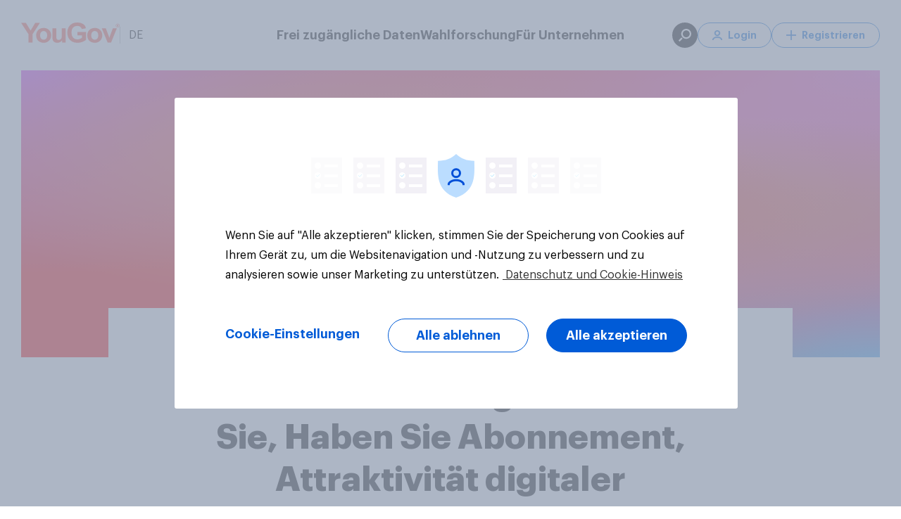

--- FILE ---
content_type: text/html; charset=utf-8
request_url: https://yougov.de/consumer/articles/13736-welche-art-von-magazinen-lesen-sie-haben-sie-abonn
body_size: 65537
content:
<!DOCTYPE html><html lang="de-de" data-beasties-container><head>
    <meta charset="utf-8">
    <title>YouGov</title><link rel="preconnect" href="https://dev.visualwebsiteoptimizer.com/"><link rel="dns-prefetch" href="https://dev.visualwebsiteoptimizer.com/"><link rel="preconnect" href="https://www.google-analytics.com/"><link rel="dns-prefetch" href="https://www.google-analytics.com/"><link rel="preconnect" href="https://www.googletagmanager.com/"><link rel="dns-prefetch" href="https://www.googletagmanager.com/"><link rel="preconnect" href="https://cdn-ukwest.onetrust.com/"><link rel="dns-prefetch" href="https://cdn-ukwest.onetrust.com/"><link rel="preconnect" href="https://d18lkz4dllo6v2.cloudfront.net/"><link rel="dns-prefetch" href="https://d18lkz4dllo6v2.cloudfront.net/"><link rel="preconnect" href="https://d3hjzzsa8cr26l.cloudfront.net/"><link rel="dns-prefetch" href="https://d3hjzzsa8cr26l.cloudfront.net/"><link rel="preconnect" href="https://d39be2hlyrutg8.cloudfront.net/"><link rel="dns-prefetch" href="https://d39be2hlyrutg8.cloudfront.net/"><link rel="preload" type="font/woff2" crossorigin href="https://d39be2hlyrutg8.cloudfront.net/267d1ce4/assets/fonts/graphik/Graphik-Regular.woff2" as="font">
    <meta name="referrer" content="no-referrer-when-downgrade">
    <meta name="viewport" content="width=device-width, initial-scale=1">
    <meta name="robots" content="noarchive">
    <link rel="shortcut icon" type="image/x-icon" href="https://d39be2hlyrutg8.cloudfront.net/static/favicon.ico">
  <link rel="stylesheet" href="https://d39be2hlyrutg8.cloudfront.net/267d1ce4/styles.css">
<script>
window.appConfig = {
    "accountWebsiteUrl": "https://account.yougov.com/de-de/login/email",
    "attributorApiUrl": "https://api.yougov.com/platform/attributor/v1/attributions/",
    "attributorScriptUrl": "https://d1z3r0i09bwium.cloudfront.net/v1.0/attributor.js",
    "bussinessLink": "https://business.yougov.com/de",
    "clientPublicContentApiUrl": "https://api-test.yougov.com/public-content",
    "cmsApiPrefix": "",
    "cmsConfApiUrl": "https://api-test.yougov.com/cms-conf",
    "cmsEditorialApiUrl": "https://api-test.yougov.com/cms-editorial",
    "cmsRegion": "Germany",
    "contentLanguageCode": "de-de",
    "electionsMetaFileUrl": "https://d2qblwfsxsgzx.cloudfront.net",
    "electionsMetaVersion": "prod_version_meta",
    "electionsOneSignalAppId": "5b2f16ce-14af-4b13-a8e4-b574d96cbc48",
    "featureFlags": {
        "allowCategoryFilter": true,
        "allowEntityPage": true,
        "appType": 1,
        "articleRedirectsEnabled": true,
        "auElectionsEnabled": false,
        "caElectionsEnabled": false,
        "deElectionsEnabled": true,
        "dreamdataEnabled": true,
        "enableVotingIntentionDataFetching": false,
        "entityChatEnabled": false,
        "generalElectionsEnabled": false,
        "ratingTrackerEnabled": false,
        "usElectionsEnabled": false
    },
    "globalCmsApiPrefix": "https://api-test.yougov.com/cms-business",
    "googleTagManagerId": "GTM-MS7RWCT",
    "inconvoAppCode": "",
    "inconvoCountryCode": "",
    "inconvoDailyChat": "",
    "languageCode": "de",
    "marketo": {
        "formId": 1006,
        "munchkinId": "464-VHH-988"
    },
    "oneTrustId": "59ac21cb-2eb1-4af4-9706-2d30af0f6749",
    "publicApiPrefix": "/_pubapis/v5",
    "publicApiRegion": "de",
    "publicDataApiUrl": "https://api-test.yougov.com/public-data",
    "recaptchaMarketoSiteKey": "6LeOlI8UAAAAACjYQXxbo6aTPzSf52D6ZpUku2Zm",
    "singUpUrl": "https://account.yougov.com/de-de/join/main",
    "siteId": 52,
    "sitemapApiUrl": "https://ygo-sitemaps-emea-prod-web--online.k8s-emea.yougov.net",
    "trustpilotBusinessId": "4a89bf070000640005048717",
    "trustpilotTemplateId": "53aa8807dec7e10d38f59f32",
    "websiteDomain": "yougov.de"
};
</script>
    <style ng-app-id="yg-app">main[_ngcontent-yg-app-c3086243853]{display:flex;flex-direction:column;min-height:calc(100vh - 100px)}.app-container[_ngcontent-yg-app-c3086243853]{width:100%}yg-header[_ngcontent-yg-app-c3086243853]{position:relative;top:0;z-index:130;display:block}yg-header[_ngcontent-yg-app-c3086243853]:not(.homepage){position:sticky}</style><style ng-app-id="yg-app">



@keyframes _ngcontent-yg-app-c4294509511_loading{to{transform:translate(350%)}}@keyframes _ngcontent-yg-app-c4294509511_COLOR_BAR{0%{width:0}to{width:100%}}.menu[_ngcontent-yg-app-c4294509511]{position:absolute;top:0;left:0;z-index:140;display:flex;flex-direction:column;align-items:center;width:100%}@media (max-width: 1099px){.menu[_ngcontent-yg-app-c4294509511]{height:84px;padding:22px 20px 14px}}@media (min-width: 1100px){.menu[_ngcontent-yg-app-c4294509511]{padding:32px 20px}}.menu[_ngcontent-yg-app-c4294509511]:before{content:"";position:absolute;top:0;left:0;z-index:-1;width:100%;height:100%;transition:background-color .35s ease-in-out}.menu.white-background[_ngcontent-yg-app-c4294509511]{position:relative;background-color:#fff}.menu.white-background[_ngcontent-yg-app-c4294509511]   .content[_ngcontent-yg-app-c4294509511]   .left[_ngcontent-yg-app-c4294509511]   .button[_ngcontent-yg-app-c4294509511]{border-left-color:#00000040;color:#000}.menu.white-background[_ngcontent-yg-app-c4294509511]   .content[_ngcontent-yg-app-c4294509511]   .left[_ngcontent-yg-app-c4294509511]   .logo[_ngcontent-yg-app-c4294509511]{filter:none}.menu.white-background[_ngcontent-yg-app-c4294509511]   .content[_ngcontent-yg-app-c4294509511]   .main[_ngcontent-yg-app-c4294509511]   .button[_ngcontent-yg-app-c4294509511]{color:#000}.menu.white-background[_ngcontent-yg-app-c4294509511]   .content[_ngcontent-yg-app-c4294509511]   .right[_ngcontent-yg-app-c4294509511]   .button[_ngcontent-yg-app-c4294509511]{border-color:#006bdb;color:#006bdb}.menu.white-background[_ngcontent-yg-app-c4294509511]   .content[_ngcontent-yg-app-c4294509511]   .right[_ngcontent-yg-app-c4294509511]   .button[_ngcontent-yg-app-c4294509511]:hover{background-color:#006bdb;color:#fff}.menu.mobile-menu-open[_ngcontent-yg-app-c4294509511]:before{background-color:#fff}.menu.mobile-menu-open[_ngcontent-yg-app-c4294509511]   .content[_ngcontent-yg-app-c4294509511]   .left[_ngcontent-yg-app-c4294509511]   .logo[_ngcontent-yg-app-c4294509511]{filter:none}.menu.mobile-menu-open[_ngcontent-yg-app-c4294509511]   .content[_ngcontent-yg-app-c4294509511]   .mobile-content[_ngcontent-yg-app-c4294509511]{pointer-events:all}.menu.mobile-menu-open[_ngcontent-yg-app-c4294509511]   .content[_ngcontent-yg-app-c4294509511]   .mobile-content[_ngcontent-yg-app-c4294509511]:after{content:"";position:absolute;top:0;right:20px;left:20px;height:1px;background-color:#dde1e7}.menu[_ngcontent-yg-app-c4294509511]   .content[_ngcontent-yg-app-c4294509511]{display:flex;align-items:center;justify-content:space-between;width:100%;max-width:1220px}.menu[_ngcontent-yg-app-c4294509511]   .content[_ngcontent-yg-app-c4294509511]   .left[_ngcontent-yg-app-c4294509511]{position:relative;display:flex;gap:12px;align-items:center;color:#fff}@media (max-width: 1099px){.menu[_ngcontent-yg-app-c4294509511]   .content[_ngcontent-yg-app-c4294509511]   .left[_ngcontent-yg-app-c4294509511]   .site-picker[_ngcontent-yg-app-c4294509511]{display:none}}.menu[_ngcontent-yg-app-c4294509511]   .content[_ngcontent-yg-app-c4294509511]   .left[_ngcontent-yg-app-c4294509511]   .logo[_ngcontent-yg-app-c4294509511]{filter:brightness(0) invert(1)}.menu[_ngcontent-yg-app-c4294509511]   .content[_ngcontent-yg-app-c4294509511]   .left[_ngcontent-yg-app-c4294509511]   .logo[_ngcontent-yg-app-c4294509511]   .logo-image[_ngcontent-yg-app-c4294509511]{pointer-events:none}.menu[_ngcontent-yg-app-c4294509511]   .content[_ngcontent-yg-app-c4294509511]   .left[_ngcontent-yg-app-c4294509511]   .button[_ngcontent-yg-app-c4294509511]{padding-left:12px;border-left:1px solid rgba(255,255,255,.25);border-radius:0;font-weight:400;cursor:default}.menu[_ngcontent-yg-app-c4294509511]   .content[_ngcontent-yg-app-c4294509511]   .left[_ngcontent-yg-app-c4294509511]   .skip-link[_ngcontent-yg-app-c4294509511]{position:absolute;top:auto;left:-10000px;overflow:hidden;width:1px;height:1px}.menu[_ngcontent-yg-app-c4294509511]   .content[_ngcontent-yg-app-c4294509511]   .left[_ngcontent-yg-app-c4294509511]   .skip-link[_ngcontent-yg-app-c4294509511]:focus{top:0;left:0;z-index:2;width:100%;height:auto;padding:8px;background-color:#fff;outline:2px solid #000000;color:#000;text-align:center}.menu[_ngcontent-yg-app-c4294509511]   .content[_ngcontent-yg-app-c4294509511]   .left[_ngcontent-yg-app-c4294509511]   .tooltip[_ngcontent-yg-app-c4294509511]{--link-font-weight: 500;--link-margin-bottom: 12px;display:block;width:590px;padding:64px 64px 52px;column-count:2;column-fill:balance;column-gap:32px}@media (max-width: 1099px){.menu[_ngcontent-yg-app-c4294509511]   .content[_ngcontent-yg-app-c4294509511]   .right[_ngcontent-yg-app-c4294509511]{display:none}}@media (min-width: 1100px){.menu[_ngcontent-yg-app-c4294509511]   .content[_ngcontent-yg-app-c4294509511]   .right[_ngcontent-yg-app-c4294509511]{display:flex;gap:12px;align-items:center;color:#fff}}.menu[_ngcontent-yg-app-c4294509511]   .content[_ngcontent-yg-app-c4294509511]   .right[_ngcontent-yg-app-c4294509511]   .button[_ngcontent-yg-app-c4294509511]{display:flex;align-items:center;justify-content:center;min-width:auto;height:36px;padding:0 20px;border:1px solid #fff;border-radius:18px;background-color:transparent;color:#fff;font-weight:600;font-size:14px;white-space:nowrap;transition:none}.menu[_ngcontent-yg-app-c4294509511]   .content[_ngcontent-yg-app-c4294509511]   .right[_ngcontent-yg-app-c4294509511]   .button[_ngcontent-yg-app-c4294509511]   .icon[_ngcontent-yg-app-c4294509511]{width:14px;height:14px;margin-right:8px;-webkit-mask-position:center;-webkit-mask-size:contain;-webkit-mask-repeat:no-repeat;background-color:currentColor}.menu[_ngcontent-yg-app-c4294509511]   .content[_ngcontent-yg-app-c4294509511]   .right[_ngcontent-yg-app-c4294509511]   .button[_ngcontent-yg-app-c4294509511]:hover{background-color:#fff;color:#006bdb}.menu[_ngcontent-yg-app-c4294509511]   .content[_ngcontent-yg-app-c4294509511]   .right[_ngcontent-yg-app-c4294509511]   .tooltip[_ngcontent-yg-app-c4294509511]{width:350px;padding:48px 56px}.menu[_ngcontent-yg-app-c4294509511]   .content[_ngcontent-yg-app-c4294509511]   .right[_ngcontent-yg-app-c4294509511]   .search-button[_ngcontent-yg-app-c4294509511]{display:flex;align-items:center;justify-content:center;width:36px;height:36px;padding:0;border:none;background-color:#fff;visibility:hidden}.menu[_ngcontent-yg-app-c4294509511]   .content[_ngcontent-yg-app-c4294509511]   .right[_ngcontent-yg-app-c4294509511]   .search-button[_ngcontent-yg-app-c4294509511]   svg[_ngcontent-yg-app-c4294509511]   path[_ngcontent-yg-app-c4294509511]{fill:#006bdb}.menu[_ngcontent-yg-app-c4294509511]   .content[_ngcontent-yg-app-c4294509511]   .right[_ngcontent-yg-app-c4294509511]   .search-button.dark[_ngcontent-yg-app-c4294509511]{background-color:#000}.menu[_ngcontent-yg-app-c4294509511]   .content[_ngcontent-yg-app-c4294509511]   .right[_ngcontent-yg-app-c4294509511]   .search-button.dark[_ngcontent-yg-app-c4294509511]   svg[_ngcontent-yg-app-c4294509511]   path[_ngcontent-yg-app-c4294509511]{fill:#fff}.menu[_ngcontent-yg-app-c4294509511]   .content[_ngcontent-yg-app-c4294509511]   .right[_ngcontent-yg-app-c4294509511]   .search-button.visible[_ngcontent-yg-app-c4294509511]{visibility:visible}@media (max-width: 1099px){.menu[_ngcontent-yg-app-c4294509511]   .content[_ngcontent-yg-app-c4294509511]   .main[_ngcontent-yg-app-c4294509511]{display:none}}@media (min-width: 1100px){.menu[_ngcontent-yg-app-c4294509511]   .content[_ngcontent-yg-app-c4294509511]   .main[_ngcontent-yg-app-c4294509511]{position:absolute;left:50%;display:flex;gap:48px;transform:translate(-50%)}}.menu[_ngcontent-yg-app-c4294509511]   .content[_ngcontent-yg-app-c4294509511]   .main[_ngcontent-yg-app-c4294509511]   .button[_ngcontent-yg-app-c4294509511]{font-weight:600;font-size:18px;cursor:default}.menu[_ngcontent-yg-app-c4294509511]   .content[_ngcontent-yg-app-c4294509511]   .main[_ngcontent-yg-app-c4294509511]   .tooltip[_ngcontent-yg-app-c4294509511]{width:min(100vw - 40px,1220px);padding:60px 64px 48px}@media (min-width: 1100px){.menu[_ngcontent-yg-app-c4294509511]   .content[_ngcontent-yg-app-c4294509511]   .mobile-button[_ngcontent-yg-app-c4294509511]{display:none}}.menu[_ngcontent-yg-app-c4294509511]   .content[_ngcontent-yg-app-c4294509511]   .mobile-content[_ngcontent-yg-app-c4294509511]{position:absolute;top:84px;left:0;width:100%;height:calc(100vh - 84px);background:#fff;opacity:0;pointer-events:none;transition:opacity .35s ease-in-out}@media (min-width: 1100px){.menu[_ngcontent-yg-app-c4294509511]   .content[_ngcontent-yg-app-c4294509511]   .mobile-content[_ngcontent-yg-app-c4294509511]{display:none}}.menu[_ngcontent-yg-app-c4294509511]   .content[_ngcontent-yg-app-c4294509511]   .mobile-content.open[_ngcontent-yg-app-c4294509511]{opacity:1}</style><style ng-app-id="yg-app">



@keyframes _ngcontent-yg-app-c3975424535_loading{to{transform:translate(350%)}}@keyframes _ngcontent-yg-app-c3975424535_COLOR_BAR{0%{width:0}to{width:100%}}.site-footer[_ngcontent-yg-app-c3975424535]{display:flex;flex-direction:column;padding:56px 0 48px;border-radius:2px;background-color:#fff;font-size:14px}.site-footer[_ngcontent-yg-app-c3975424535] > *[_ngcontent-yg-app-c3975424535]{width:1220px;margin:0 auto;padding:0 8px}@media (min-width: 960px) and (max-width: 1279.95px){.site-footer[_ngcontent-yg-app-c3975424535] > *[_ngcontent-yg-app-c3975424535]{width:930px}}@media (max-width: 599.95px),(min-width: 600px) and (max-width: 839.95px),(min-width: 840px) and (max-width: 959.95px){.site-footer[_ngcontent-yg-app-c3975424535] > *[_ngcontent-yg-app-c3975424535]{width:100%;padding:0 16px}}.site-footer[_ngcontent-yg-app-c3975424535]   .header[_ngcontent-yg-app-c3975424535]{display:flex}@media (max-width: 599.95px),(min-width: 600px) and (max-width: 839.95px),(min-width: 840px) and (max-width: 959.95px){.site-footer[_ngcontent-yg-app-c3975424535]   .header[_ngcontent-yg-app-c3975424535]{overflow:hidden;margin-bottom:24px}}@media (max-width: 599.95px){.site-footer[_ngcontent-yg-app-c3975424535]   .header[_ngcontent-yg-app-c3975424535]   img[_ngcontent-yg-app-c3975424535]{position:relative}}.site-footer[_ngcontent-yg-app-c3975424535]   .header[_ngcontent-yg-app-c3975424535]   img[_ngcontent-yg-app-c3975424535]{object-fit:contain}.site-footer[_ngcontent-yg-app-c3975424535]   .main-container[_ngcontent-yg-app-c3975424535]{display:flex;flex-direction:row;justify-content:space-between;line-height:2}@media (max-width: 599.95px),(min-width: 600px) and (max-width: 839.95px),(min-width: 840px) and (max-width: 959.95px){.site-footer[_ngcontent-yg-app-c3975424535]   .main-container[_ngcontent-yg-app-c3975424535]{flex-direction:column}}.site-footer[_ngcontent-yg-app-c3975424535]   .main-container[_ngcontent-yg-app-c3975424535]   a[_ngcontent-yg-app-c3975424535]{position:relative;transition:color ease .25s;color:#616e90;text-decoration:none}.site-footer[_ngcontent-yg-app-c3975424535]   .main-container[_ngcontent-yg-app-c3975424535]   a[_ngcontent-yg-app-c3975424535]:after{content:"";position:absolute;bottom:-6px;left:0;width:100%;height:1px;background:transparent;transition:background ease .25s,bottom ease .25s}.site-footer[_ngcontent-yg-app-c3975424535]   .main-container[_ngcontent-yg-app-c3975424535]   a[_ngcontent-yg-app-c3975424535]:hover:after{bottom:-4px;background:#616e90}.site-footer[_ngcontent-yg-app-c3975424535]   .main-container[_ngcontent-yg-app-c3975424535]   a.active[_ngcontent-yg-app-c3975424535]:after{bottom:-4px;background:#616e90}.site-footer[_ngcontent-yg-app-c3975424535]   .main-container[_ngcontent-yg-app-c3975424535]   a.active[_ngcontent-yg-app-c3975424535]:hover:after{background:#616e90}@media (max-width: 599.95px),(min-width: 600px) and (max-width: 839.95px),(min-width: 840px) and (max-width: 959.95px){.site-footer[_ngcontent-yg-app-c3975424535]   .main-container[_ngcontent-yg-app-c3975424535]   .company[_ngcontent-yg-app-c3975424535]{margin-bottom:16px;border-top:solid 1px #dde1e7}}.site-footer[_ngcontent-yg-app-c3975424535]   .main-container[_ngcontent-yg-app-c3975424535]   .company[_ngcontent-yg-app-c3975424535]   .menu[_ngcontent-yg-app-c3975424535]   li[_ngcontent-yg-app-c3975424535]{width:135px}@media (max-width: 599.95px),(min-width: 600px) and (max-width: 839.95px),(min-width: 840px) and (max-width: 959.95px){.site-footer[_ngcontent-yg-app-c3975424535]   .main-container[_ngcontent-yg-app-c3975424535]   .company[_ngcontent-yg-app-c3975424535]   .menu[_ngcontent-yg-app-c3975424535]   li[_ngcontent-yg-app-c3975424535]{width:100%}}@media (max-width: 599.95px),(min-width: 600px) and (max-width: 839.95px),(min-width: 840px) and (max-width: 959.95px){.site-footer[_ngcontent-yg-app-c3975424535]   .main-container[_ngcontent-yg-app-c3975424535]   .company[_ngcontent-yg-app-c3975424535]   .column-title[_ngcontent-yg-app-c3975424535]:before{background:url(https://d39be2hlyrutg8.cloudfront.net/267d1ce4/assets/images/svg/footer-icon-info-mobile.svg) no-repeat}}@media (max-width: 599.95px),(min-width: 600px) and (max-width: 839.95px),(min-width: 840px) and (max-width: 959.95px){.site-footer[_ngcontent-yg-app-c3975424535]   .main-container[_ngcontent-yg-app-c3975424535]   .global-sites[_ngcontent-yg-app-c3975424535]{border-top:solid 1px #dde1e7}}@media (max-width: 599.95px),(min-width: 600px) and (max-width: 839.95px),(min-width: 840px) and (max-width: 959.95px){.site-footer[_ngcontent-yg-app-c3975424535]   .main-container[_ngcontent-yg-app-c3975424535]   .global-sites[_ngcontent-yg-app-c3975424535]   .column-title[_ngcontent-yg-app-c3975424535]:before{background:url(https://d39be2hlyrutg8.cloudfront.net/267d1ce4/assets/images/svg/footer-icon-world-mobile.svg) no-repeat}}.site-footer[_ngcontent-yg-app-c3975424535]   .main-container[_ngcontent-yg-app-c3975424535]   .column-title[_ngcontent-yg-app-c3975424535]{margin:0 0 28px;color:#33415c;font-weight:600;font-size:14px;line-height:46px;text-transform:uppercase}@media (max-width: 599.95px),(min-width: 600px) and (max-width: 839.95px),(min-width: 840px) and (max-width: 959.95px){.site-footer[_ngcontent-yg-app-c3975424535]   .main-container[_ngcontent-yg-app-c3975424535]   .column-title[_ngcontent-yg-app-c3975424535]{display:flex;align-items:center;margin-top:15px;margin-bottom:0;font-size:18px;line-height:1.5;text-transform:none}}@media (max-width: 599.95px),(min-width: 600px) and (max-width: 839.95px),(min-width: 840px) and (max-width: 959.95px){.site-footer[_ngcontent-yg-app-c3975424535]   .main-container[_ngcontent-yg-app-c3975424535]   .column-title.mobile-hide[_ngcontent-yg-app-c3975424535]{display:none}}.site-footer[_ngcontent-yg-app-c3975424535]   .main-container[_ngcontent-yg-app-c3975424535]   .column-title[_ngcontent-yg-app-c3975424535]:before, .site-footer[_ngcontent-yg-app-c3975424535]   .main-container[_ngcontent-yg-app-c3975424535]   .column-title[_ngcontent-yg-app-c3975424535]:after{content:"";display:flex;flex-direction:row;background-size:contain}@media (max-width: 599.95px),(min-width: 600px) and (max-width: 839.95px),(min-width: 840px) and (max-width: 959.95px){.site-footer[_ngcontent-yg-app-c3975424535]   .main-container[_ngcontent-yg-app-c3975424535]   .column-title[_ngcontent-yg-app-c3975424535]:before{width:18px;height:18px;margin-right:12px}}@media (max-width: 599.95px),(min-width: 600px) and (max-width: 839.95px),(min-width: 840px) and (max-width: 959.95px){.site-footer[_ngcontent-yg-app-c3975424535]   .main-container[_ngcontent-yg-app-c3975424535]   .column-title[_ngcontent-yg-app-c3975424535]:after{width:18px;height:11px;margin-left:auto;background:url(https://d39be2hlyrutg8.cloudfront.net/267d1ce4/assets/images/svg/icon-chevron-down.svg) no-repeat}}.site-footer[_ngcontent-yg-app-c3975424535]   .main-container[_ngcontent-yg-app-c3975424535]   .menu[_ngcontent-yg-app-c3975424535]{display:flex;flex-flow:column;margin:-5px 0 0;padding:0;list-style:none;line-height:26px}@media (min-width: 960px) and (max-width: 1279.95px){.site-footer[_ngcontent-yg-app-c3975424535]   .main-container[_ngcontent-yg-app-c3975424535]   .menu[_ngcontent-yg-app-c3975424535]{max-height:none}}@media (max-width: 599.95px),(min-width: 600px) and (max-width: 839.95px),(min-width: 840px) and (max-width: 959.95px){.site-footer[_ngcontent-yg-app-c3975424535]   .main-container[_ngcontent-yg-app-c3975424535]   .menu[_ngcontent-yg-app-c3975424535]{max-height:none;margin:0;font-size:16px}}.site-footer[_ngcontent-yg-app-c3975424535]   .main-container[_ngcontent-yg-app-c3975424535]   .menu[_ngcontent-yg-app-c3975424535]   li[_ngcontent-yg-app-c3975424535]{width:120px}@media (max-width: 599.95px),(min-width: 600px) and (max-width: 839.95px),(min-width: 840px) and (max-width: 959.95px){.site-footer[_ngcontent-yg-app-c3975424535]   .main-container[_ngcontent-yg-app-c3975424535]   .menu[_ngcontent-yg-app-c3975424535]   li[_ngcontent-yg-app-c3975424535]{width:100%}}.site-footer[_ngcontent-yg-app-c3975424535]   .main-container[_ngcontent-yg-app-c3975424535]   .menu.multi-column[_ngcontent-yg-app-c3975424535]{display:block;column-count:2;column-gap:74px}@media (min-width: 960px) and (max-width: 1279.95px){.site-footer[_ngcontent-yg-app-c3975424535]   .main-container[_ngcontent-yg-app-c3975424535]   .menu.multi-column[_ngcontent-yg-app-c3975424535]{column-count:2}}@media (max-width: 599.95px),(min-width: 600px) and (max-width: 839.95px),(min-width: 840px) and (max-width: 959.95px){.site-footer[_ngcontent-yg-app-c3975424535]   .main-container[_ngcontent-yg-app-c3975424535]   .menu.multi-column[_ngcontent-yg-app-c3975424535]{column-count:1;column-gap:0}}.site-footer[_ngcontent-yg-app-c3975424535]   .main-container[_ngcontent-yg-app-c3975424535]   details[open][_ngcontent-yg-app-c3975424535]   summary[_ngcontent-yg-app-c3975424535] ~ *[_ngcontent-yg-app-c3975424535]{height:auto;margin-top:15px}.site-footer[_ngcontent-yg-app-c3975424535]   .main-container[_ngcontent-yg-app-c3975424535]   details[_ngcontent-yg-app-c3975424535]   summary[_ngcontent-yg-app-c3975424535]{display:block}.site-footer[_ngcontent-yg-app-c3975424535]   .main-container[_ngcontent-yg-app-c3975424535]   details[_ngcontent-yg-app-c3975424535]   summary[_ngcontent-yg-app-c3975424535]::-webkit-details-marker{display:none}.site-footer[_ngcontent-yg-app-c3975424535]   .main-container[_ngcontent-yg-app-c3975424535]   details[_ngcontent-yg-app-c3975424535]   summary[_ngcontent-yg-app-c3975424535]:hover{cursor:pointer}.site-footer[_ngcontent-yg-app-c3975424535]   .separator[_ngcontent-yg-app-c3975424535]{height:1px;margin:28px auto 32px;border:none;background-color:#dde1e7;opacity:.5}@media (max-width: 599.95px),(min-width: 600px) and (max-width: 839.95px),(min-width: 840px) and (max-width: 959.95px){.site-footer[_ngcontent-yg-app-c3975424535]   .separator[_ngcontent-yg-app-c3975424535]{margin:15px auto;opacity:1}}.site-footer[_ngcontent-yg-app-c3975424535]   .footer[_ngcontent-yg-app-c3975424535]{display:flex;flex-direction:row;justify-content:space-between;color:#616e90;font-size:14px;line-height:2}@media (max-width: 599.95px),(min-width: 600px) and (max-width: 839.95px),(min-width: 840px) and (max-width: 959.95px){.site-footer[_ngcontent-yg-app-c3975424535]   .footer[_ngcontent-yg-app-c3975424535]{flex-direction:column;font-size:16px}}.site-footer[_ngcontent-yg-app-c3975424535]   .footer[_ngcontent-yg-app-c3975424535]   .copyright[_ngcontent-yg-app-c3975424535]{margin:0;text-transform:capitalize}@media (max-width: 599.95px),(min-width: 600px) and (max-width: 839.95px),(min-width: 840px) and (max-width: 959.95px){.site-footer[_ngcontent-yg-app-c3975424535]   .footer[_ngcontent-yg-app-c3975424535]   .copyright[_ngcontent-yg-app-c3975424535]{order:2;padding-top:20px;border-top:solid 1px #dde1e7;color:#616e90;font-size:14px;line-height:26px}}.site-footer[_ngcontent-yg-app-c3975424535]   .footer[_ngcontent-yg-app-c3975424535]   .menu[_ngcontent-yg-app-c3975424535]{display:flex;flex-direction:row;margin:0;list-style:none}@media (max-width: 599.95px),(min-width: 600px) and (max-width: 839.95px),(min-width: 840px) and (max-width: 959.95px){.site-footer[_ngcontent-yg-app-c3975424535]   .footer[_ngcontent-yg-app-c3975424535]   .menu[_ngcontent-yg-app-c3975424535]{flex-direction:column;order:1;margin:12px 0;padding:0}}@media (max-width: 599.95px),(min-width: 600px) and (max-width: 839.95px),(min-width: 840px) and (max-width: 959.95px){.site-footer[_ngcontent-yg-app-c3975424535]   .footer[_ngcontent-yg-app-c3975424535]   .menu[_ngcontent-yg-app-c3975424535]   .item[_ngcontent-yg-app-c3975424535]{line-height:1.75}}.site-footer[_ngcontent-yg-app-c3975424535]   .footer[_ngcontent-yg-app-c3975424535]   .menu[_ngcontent-yg-app-c3975424535]   .item[_ngcontent-yg-app-c3975424535] > a[_ngcontent-yg-app-c3975424535]{line-height:1.75}.site-footer[_ngcontent-yg-app-c3975424535]   .footer[_ngcontent-yg-app-c3975424535]   .menu[_ngcontent-yg-app-c3975424535]   .item[_ngcontent-yg-app-c3975424535]:not(:last-child) > a[_ngcontent-yg-app-c3975424535]{padding:0 14px;border-right:1px solid #616e90}@media (max-width: 599.95px),(min-width: 600px) and (max-width: 839.95px),(min-width: 840px) and (max-width: 959.95px){.site-footer[_ngcontent-yg-app-c3975424535]   .footer[_ngcontent-yg-app-c3975424535]   .menu[_ngcontent-yg-app-c3975424535]   .item[_ngcontent-yg-app-c3975424535]:not(:last-child) > a[_ngcontent-yg-app-c3975424535]{padding:0;border:none}}.site-footer[_ngcontent-yg-app-c3975424535]   .footer[_ngcontent-yg-app-c3975424535]   .menu[_ngcontent-yg-app-c3975424535]   .item[_ngcontent-yg-app-c3975424535]:last-child > a[_ngcontent-yg-app-c3975424535]{padding-left:14px}@media (max-width: 599.95px),(min-width: 600px) and (max-width: 839.95px),(min-width: 840px) and (max-width: 959.95px){.site-footer[_ngcontent-yg-app-c3975424535]   .footer[_ngcontent-yg-app-c3975424535]   .menu[_ngcontent-yg-app-c3975424535]   .item[_ngcontent-yg-app-c3975424535]:last-child > a[_ngcontent-yg-app-c3975424535]{padding:0}}.site-footer[_ngcontent-yg-app-c3975424535]   .footer[_ngcontent-yg-app-c3975424535]   .menu[_ngcontent-yg-app-c3975424535]   a[_ngcontent-yg-app-c3975424535]{color:#616e90;text-decoration:none}@media (max-width: 599.95px),(min-width: 600px) and (max-width: 839.95px),(min-width: 840px) and (max-width: 959.95px){.site-footer[_ngcontent-yg-app-c3975424535]   .footer[_ngcontent-yg-app-c3975424535]   .menu[_ngcontent-yg-app-c3975424535]   a[_ngcontent-yg-app-c3975424535]{font-weight:500;line-height:2}}.site-footer[_ngcontent-yg-app-c3975424535]   .footer[_ngcontent-yg-app-c3975424535]   .menu[_ngcontent-yg-app-c3975424535]   a[_ngcontent-yg-app-c3975424535]:hover{color:#ff412c}.site-footer[_ngcontent-yg-app-c3975424535]   .mobile-show[_ngcontent-yg-app-c3975424535]{display:none}@media (max-width: 599.95px),(min-width: 600px) and (max-width: 839.95px),(min-width: 840px) and (max-width: 959.95px){.site-footer[_ngcontent-yg-app-c3975424535]   .mobile-show[_ngcontent-yg-app-c3975424535]{display:block}}@media (max-width: 599.95px),(min-width: 600px) and (max-width: 839.95px),(min-width: 840px) and (max-width: 959.95px){.site-footer[_ngcontent-yg-app-c3975424535]   .mobile-hide[_ngcontent-yg-app-c3975424535]{display:none}}.site-footer[_ngcontent-yg-app-c3975424535]   .social-icons[_ngcontent-yg-app-c3975424535]{display:none}.site-footer[_ngcontent-yg-app-c3975424535]   .separator[_ngcontent-yg-app-c3975424535]{margin:32px 0;opacity:initial}@media (max-width: 599.95px),(min-width: 600px) and (max-width: 839.95px),(min-width: 840px) and (max-width: 959.95px){.site-footer[_ngcontent-yg-app-c3975424535]   .separator[_ngcontent-yg-app-c3975424535]{margin:15px 0}}.site-footer[_ngcontent-yg-app-c3975424535]   .separator[_ngcontent-yg-app-c3975424535]:nth-of-type(1){display:none}.site-footer[_ngcontent-yg-app-c3975424535]   .header[_ngcontent-yg-app-c3975424535]{align-items:center;margin-bottom:32px;padding:24px 0;border-top:1px solid #dde1e7;border-bottom:1px solid #dde1e7}@media (max-width: 599.95px),(min-width: 600px) and (max-width: 839.95px),(min-width: 840px) and (max-width: 959.95px){.site-footer[_ngcontent-yg-app-c3975424535]   .header[_ngcontent-yg-app-c3975424535]{margin-bottom:24px;padding:24px 0 0;border-bottom:none}}.site-footer[_ngcontent-yg-app-c3975424535]   .main-container[_ngcontent-yg-app-c3975424535]   .company[_ngcontent-yg-app-c3975424535]{min-width:208px}.site-footer[_ngcontent-yg-app-c3975424535]   .main-container[_ngcontent-yg-app-c3975424535]   .global-sites[_ngcontent-yg-app-c3975424535]{flex:2}.site-footer[_ngcontent-yg-app-c3975424535]   .main-container[_ngcontent-yg-app-c3975424535]   .social-icons[_ngcontent-yg-app-c3975424535]{display:flex;flex:3;justify-content:end}.site-footer[_ngcontent-yg-app-c3975424535]   .main-container[_ngcontent-yg-app-c3975424535]   .column-title[_ngcontent-yg-app-c3975424535]{margin:0 0 22px;font-weight:700;line-height:1.71}@media (max-width: 599.95px),(min-width: 600px) and (max-width: 839.95px),(min-width: 840px) and (max-width: 959.95px){.site-footer[_ngcontent-yg-app-c3975424535]   .main-container[_ngcontent-yg-app-c3975424535]   .column-title[_ngcontent-yg-app-c3975424535]{margin-top:15px;margin-bottom:0;line-height:1.5}}@media (max-width: 599.95px),(min-width: 600px) and (max-width: 839.95px),(min-width: 840px) and (max-width: 959.95px){.site-footer[_ngcontent-yg-app-c3975424535]   .main-container[_ngcontent-yg-app-c3975424535]   .mobile-hide[_ngcontent-yg-app-c3975424535]{display:none}}.site-footer.grey-background[_ngcontent-yg-app-c3975424535]{background-color:#f4f5f6}</style><script src="https://cdn-ukwest.onetrust.com/consent/59ac21cb-2eb1-4af4-9706-2d30af0f6749/OtAutoBlock.js" type="text/javascript"></script><script src="https://cdn-ukwest.onetrust.com/scripttemplates/otSDKStub.js" type="text/javascript" charset="UTF-8" data-document-language="true" data-domain-script="59ac21cb-2eb1-4af4-9706-2d30af0f6749"></script><script type="text/javascript">
function OptanonWrapper() {
  const refreshButtonsSelectors =
    OneTrust.GetDomainData().ConsentModel.Name === 'opt-out'
      ? '#onetrust-reject-all-handler, .ot-pc-refuse-all-handler, .save-preference-btn-handler.onetrust-close-btn-handler'
      : '#onetrust-accept-btn-handler, #accept-recommended-btn-handler, .save-preference-btn-handler.onetrust-close-btn-handler';
  document.addEventListener('click', function(event) {
    if([...document.querySelectorAll(refreshButtonsSelectors)].includes(event.target)) {
      // Reload at next tick to give OneTrust enough time to update consent cookies.
      setTimeout(() => {
        location.reload();
      })
    }
  });

  const optOutConsentModel = OneTrust.GetDomainData().ConsentModel.Name === 'opt-out';
  const vwoAllowed = OptanonActiveGroups.includes('C0002');
  const vwoNeverLoaded = !localStorage.getItem('vwoLoaded');

  if(optOutConsentModel && vwoAllowed && vwoNeverLoaded) {
    localStorage.setItem('vwoLoaded', true);
    
window._vwo_code || (function() {
var account_id=553266,
version=2.1,
settings_tolerance=2000,
hide_element='body',
hide_element_style = 'opacity:0 !important;filter:alpha(opacity=0) !important;background:none !important',
/* DO NOT EDIT BELOW THIS LINE */
f=false,w=window,d=document,v=d.querySelector('#vwoCode'),cK='_vwo_'+account_id+'_settings',cc={};try{var c=JSON.parse(localStorage.getItem('_vwo_'+account_id+'_config'));cc=c&&typeof c==='object'?c:{}}catch(e){}var stT=cc.stT==='session'?w.sessionStorage:w.localStorage;code={use_existing_jquery:function(){return typeof use_existing_jquery!=='undefined'?use_existing_jquery:undefined},library_tolerance:function(){return typeof library_tolerance!=='undefined'?library_tolerance:undefined},settings_tolerance:function(){return cc.sT||settings_tolerance},hide_element_style:function(){return'{'+(cc.hES||hide_element_style)+'}'},hide_element:function(){if(performance.getEntriesByName('first-contentful-paint')[0]){return''}return typeof cc.hE==='string'?cc.hE:hide_element},getVersion:function(){return version},finish:function(e){if(!f){f=true;var t=d.getElementById('_vis_opt_path_hides');if(t)t.parentNode.removeChild(t);if(e)(new Image).src='https://dev.visualwebsiteoptimizer.com/ee.gif?a='+account_id+e}},finished:function(){return f},addScript:function(e){var t=d.createElement('script');t.type='text/javascript';if(e.src){t.src=e.src}else{t.text=e.text}d.getElementsByTagName('head')[0].appendChild(t)},load:function(e,t){var i=this.getSettings(),n=d.createElement('script'),r=this;t=t||{};if(i){n.textContent=i;d.getElementsByTagName('head')[0].appendChild(n);if(!w.VWO||VWO.caE){stT.removeItem(cK);r.load(e)}}else{var o=new XMLHttpRequest;o.open('GET',e,true);o.withCredentials=!t.dSC;o.responseType=t.responseType||'text';o.onload=function(){if(t.onloadCb){return t.onloadCb(o,e)}if(o.status===200){_vwo_code.addScript({text:o.responseText})}else{_vwo_code.finish('&e=loading_failure:'+e)}};o.onerror=function(){if(t.onerrorCb){return t.onerrorCb(e)}_vwo_code.finish('&e=loading_failure:'+e)};o.send()}},getSettings:function(){try{var e=stT.getItem(cK);if(!e){return}e=JSON.parse(e);if(Date.now()>e.e){stT.removeItem(cK);return}return e.s}catch(e){return}},init:function(){if(d.URL.indexOf('__vwo_disable__')>-1)return;var e=this.settings_tolerance();w._vwo_settings_timer=setTimeout(function(){_vwo_code.finish();stT.removeItem(cK)},e);var t;if(this.hide_element()!=='body'){t=d.createElement('style');var i=this.hide_element(),n=i?i+this.hide_element_style():'',r=d.getElementsByTagName('head')[0];t.setAttribute('id','_vis_opt_path_hides');v&&t.setAttribute('nonce',v.nonce);t.setAttribute('type','text/css');if(t.styleSheet)t.styleSheet.cssText=n;else t.appendChild(d.createTextNode(n));r.appendChild(t)}else{t=d.getElementsByTagName('head')[0];var n=d.createElement('div');n.style.cssText='z-index: 2147483647 !important;position: fixed !important;left: 0 !important;top: 0 !important;width: 100% !important;height: 100% !important;background: white !important;';n.setAttribute('id','_vis_opt_path_hides');n.classList.add('_vis_hide_layer');t.parentNode.insertBefore(n,t.nextSibling)}var o='https://dev.visualwebsiteoptimizer.com/j.php?a='+account_id+'&u='+encodeURIComponent(d.URL)+'&vn='+version;if(w.location.search.indexOf('_vwo_xhr')!==-1){this.addScript({src:o})}else{this.load(o+'&x=true')}}};w._vwo_code=code;code.init();})();

  }
}
        </script><script type="text/plain" class="optanon-category-C0003">
!function(){window.analytics||(window.analytics=[]),window.analytics.methods=["identify","track","trackLink","trackForm","trackClick","trackSubmit","page","pageview","ab","alias","ready","group","on","once","off"],window.analytics.factory=function(a){return function(){var t=Array.prototype.slice.call(arguments);return t.unshift(a),window.analytics.push(t),window.analytics}};for(var a=0;a<window.analytics.methods.length;a++){var t=window.analytics.methods[a];window.analytics[t]=window.analytics.factory(t)}analytics.load=function(a){if(!document.getElementById("dreamdata-analytics")){window.__DD_TEMP_ANALYTICS__=window.analytics;var t=document.createElement("script");t.async=!0,t.id="dreamdata-analytics",t.type="text/javascript",t.src="https://cdn.dreamdata.cloud/scripts/analytics/v1/dreamdata.min.js",t.addEventListener("load",function(t){if(analytics&&analytics.initialize)for(analytics.initialize({"Dreamdata.io":{apiKey:a}});window.__DD_TEMP_ANALYTICS__.length>0;){var i=window.__DD_TEMP_ANALYTICS__.shift(),n=i.shift();analytics[n]&&analytics[n].apply(analytics,i)}},!1);var i=document.getElementsByTagName("script")[0];i.parentNode.insertBefore(t,i)}},analytics.load("625919bf-3db3-4d95-acb5-b610aa1ba856"),analytics.page()}();
</script><script type="text/javascript">window.NREUM||(NREUM={});NREUM.info = {"agent":"","beacon":"bam.nr-data.net","errorBeacon":"bam.nr-data.net","licenseKey":"28418fab15","applicationID":"532477802","applicationTime":1.854864,"transactionName":"YVFaZEdTWkZRBhBYC1gbdl9HX1VZWR8BVTFEXRca","queueTime":0,"ttGuid":"27ea3d9ace2d1a41","agentToken":null}; (window.NREUM||(NREUM={})).init={privacy:{cookies_enabled:true},ajax:{deny_list:["bam.nr-data.net"]},feature_flags:["soft_nav"],distributed_tracing:{enabled:true}};(window.NREUM||(NREUM={})).loader_config={agentID:"594369841",accountID:"370703",trustKey:"370703",xpid:"VwEHVlZQGwYDVlVVAAkHVA==",licenseKey:"28418fab15",applicationID:"532477802",browserID:"594369841"};;/*! For license information please see nr-loader-spa-1.308.0.min.js.LICENSE.txt */
(()=>{var e,t,r={384:(e,t,r)=>{"use strict";r.d(t,{NT:()=>a,US:()=>u,Zm:()=>o,bQ:()=>d,dV:()=>c,pV:()=>l});var n=r(6154),i=r(1863),s=r(1910);const a={beacon:"bam.nr-data.net",errorBeacon:"bam.nr-data.net"};function o(){return n.gm.NREUM||(n.gm.NREUM={}),void 0===n.gm.newrelic&&(n.gm.newrelic=n.gm.NREUM),n.gm.NREUM}function c(){let e=o();return e.o||(e.o={ST:n.gm.setTimeout,SI:n.gm.setImmediate||n.gm.setInterval,CT:n.gm.clearTimeout,XHR:n.gm.XMLHttpRequest,REQ:n.gm.Request,EV:n.gm.Event,PR:n.gm.Promise,MO:n.gm.MutationObserver,FETCH:n.gm.fetch,WS:n.gm.WebSocket},(0,s.i)(...Object.values(e.o))),e}function d(e,t){let r=o();r.initializedAgents??={},t.initializedAt={ms:(0,i.t)(),date:new Date},r.initializedAgents[e]=t}function u(e,t){o()[e]=t}function l(){return function(){let e=o();const t=e.info||{};e.info={beacon:a.beacon,errorBeacon:a.errorBeacon,...t}}(),function(){let e=o();const t=e.init||{};e.init={...t}}(),c(),function(){let e=o();const t=e.loader_config||{};e.loader_config={...t}}(),o()}},782:(e,t,r)=>{"use strict";r.d(t,{T:()=>n});const n=r(860).K7.pageViewTiming},860:(e,t,r)=>{"use strict";r.d(t,{$J:()=>u,K7:()=>c,P3:()=>d,XX:()=>i,Yy:()=>o,df:()=>s,qY:()=>n,v4:()=>a});const n="events",i="jserrors",s="browser/blobs",a="rum",o="browser/logs",c={ajax:"ajax",genericEvents:"generic_events",jserrors:i,logging:"logging",metrics:"metrics",pageAction:"page_action",pageViewEvent:"page_view_event",pageViewTiming:"page_view_timing",sessionReplay:"session_replay",sessionTrace:"session_trace",softNav:"soft_navigations",spa:"spa"},d={[c.pageViewEvent]:1,[c.pageViewTiming]:2,[c.metrics]:3,[c.jserrors]:4,[c.spa]:5,[c.ajax]:6,[c.sessionTrace]:7,[c.softNav]:8,[c.sessionReplay]:9,[c.logging]:10,[c.genericEvents]:11},u={[c.pageViewEvent]:a,[c.pageViewTiming]:n,[c.ajax]:n,[c.spa]:n,[c.softNav]:n,[c.metrics]:i,[c.jserrors]:i,[c.sessionTrace]:s,[c.sessionReplay]:s,[c.logging]:o,[c.genericEvents]:"ins"}},944:(e,t,r)=>{"use strict";r.d(t,{R:()=>i});var n=r(3241);function i(e,t){"function"==typeof console.debug&&(console.debug("New Relic Warning: https://github.com/newrelic/newrelic-browser-agent/blob/main/docs/warning-codes.md#".concat(e),t),(0,n.W)({agentIdentifier:null,drained:null,type:"data",name:"warn",feature:"warn",data:{code:e,secondary:t}}))}},993:(e,t,r)=>{"use strict";r.d(t,{A$:()=>s,ET:()=>a,TZ:()=>o,p_:()=>i});var n=r(860);const i={ERROR:"ERROR",WARN:"WARN",INFO:"INFO",DEBUG:"DEBUG",TRACE:"TRACE"},s={OFF:0,ERROR:1,WARN:2,INFO:3,DEBUG:4,TRACE:5},a="log",o=n.K7.logging},1541:(e,t,r)=>{"use strict";r.d(t,{U:()=>i,f:()=>n});const n={MFE:"MFE",BA:"BA"};function i(e,t){if(2!==t?.harvestEndpointVersion)return{};const r=t.agentRef.runtime.appMetadata.agents[0].entityGuid;return e?{"source.id":e.id,"source.name":e.name,"source.type":e.type,"parent.id":e.parent?.id||r,"parent.type":e.parent?.type||n.BA}:{"entity.guid":r,appId:t.agentRef.info.applicationID}}},1687:(e,t,r)=>{"use strict";r.d(t,{Ak:()=>d,Ze:()=>h,x3:()=>u});var n=r(3241),i=r(7836),s=r(3606),a=r(860),o=r(2646);const c={};function d(e,t){const r={staged:!1,priority:a.P3[t]||0};l(e),c[e].get(t)||c[e].set(t,r)}function u(e,t){e&&c[e]&&(c[e].get(t)&&c[e].delete(t),p(e,t,!1),c[e].size&&f(e))}function l(e){if(!e)throw new Error("agentIdentifier required");c[e]||(c[e]=new Map)}function h(e="",t="feature",r=!1){if(l(e),!e||!c[e].get(t)||r)return p(e,t);c[e].get(t).staged=!0,f(e)}function f(e){const t=Array.from(c[e]);t.every(([e,t])=>t.staged)&&(t.sort((e,t)=>e[1].priority-t[1].priority),t.forEach(([t])=>{c[e].delete(t),p(e,t)}))}function p(e,t,r=!0){const a=e?i.ee.get(e):i.ee,c=s.i.handlers;if(!a.aborted&&a.backlog&&c){if((0,n.W)({agentIdentifier:e,type:"lifecycle",name:"drain",feature:t}),r){const e=a.backlog[t],r=c[t];if(r){for(let t=0;e&&t<e.length;++t)g(e[t],r);Object.entries(r).forEach(([e,t])=>{Object.values(t||{}).forEach(t=>{t[0]?.on&&t[0]?.context()instanceof o.y&&t[0].on(e,t[1])})})}}a.isolatedBacklog||delete c[t],a.backlog[t]=null,a.emit("drain-"+t,[])}}function g(e,t){var r=e[1];Object.values(t[r]||{}).forEach(t=>{var r=e[0];if(t[0]===r){var n=t[1],i=e[3],s=e[2];n.apply(i,s)}})}},1738:(e,t,r)=>{"use strict";r.d(t,{U:()=>f,Y:()=>h});var n=r(3241),i=r(9908),s=r(1863),a=r(944),o=r(5701),c=r(3969),d=r(8362),u=r(860),l=r(4261);function h(e,t,r,s){const h=s||r;!h||h[e]&&h[e]!==d.d.prototype[e]||(h[e]=function(){(0,i.p)(c.xV,["API/"+e+"/called"],void 0,u.K7.metrics,r.ee),(0,n.W)({agentIdentifier:r.agentIdentifier,drained:!!o.B?.[r.agentIdentifier],type:"data",name:"api",feature:l.Pl+e,data:{}});try{return t.apply(this,arguments)}catch(e){(0,a.R)(23,e)}})}function f(e,t,r,n,a){const o=e.info;null===r?delete o.jsAttributes[t]:o.jsAttributes[t]=r,(a||null===r)&&(0,i.p)(l.Pl+n,[(0,s.t)(),t,r],void 0,"session",e.ee)}},1741:(e,t,r)=>{"use strict";r.d(t,{W:()=>s});var n=r(944),i=r(4261);class s{#e(e,...t){if(this[e]!==s.prototype[e])return this[e](...t);(0,n.R)(35,e)}addPageAction(e,t){return this.#e(i.hG,e,t)}register(e){return this.#e(i.eY,e)}recordCustomEvent(e,t){return this.#e(i.fF,e,t)}setPageViewName(e,t){return this.#e(i.Fw,e,t)}setCustomAttribute(e,t,r){return this.#e(i.cD,e,t,r)}noticeError(e,t){return this.#e(i.o5,e,t)}setUserId(e,t=!1){return this.#e(i.Dl,e,t)}setApplicationVersion(e){return this.#e(i.nb,e)}setErrorHandler(e){return this.#e(i.bt,e)}addRelease(e,t){return this.#e(i.k6,e,t)}log(e,t){return this.#e(i.$9,e,t)}start(){return this.#e(i.d3)}finished(e){return this.#e(i.BL,e)}recordReplay(){return this.#e(i.CH)}pauseReplay(){return this.#e(i.Tb)}addToTrace(e){return this.#e(i.U2,e)}setCurrentRouteName(e){return this.#e(i.PA,e)}interaction(e){return this.#e(i.dT,e)}wrapLogger(e,t,r){return this.#e(i.Wb,e,t,r)}measure(e,t){return this.#e(i.V1,e,t)}consent(e){return this.#e(i.Pv,e)}}},1863:(e,t,r)=>{"use strict";function n(){return Math.floor(performance.now())}r.d(t,{t:()=>n})},1910:(e,t,r)=>{"use strict";r.d(t,{i:()=>s});var n=r(944);const i=new Map;function s(...e){return e.every(e=>{if(i.has(e))return i.get(e);const t="function"==typeof e?e.toString():"",r=t.includes("[native code]"),s=t.includes("nrWrapper");return r||s||(0,n.R)(64,e?.name||t),i.set(e,r),r})}},2555:(e,t,r)=>{"use strict";r.d(t,{D:()=>o,f:()=>a});var n=r(384),i=r(8122);const s={beacon:n.NT.beacon,errorBeacon:n.NT.errorBeacon,licenseKey:void 0,applicationID:void 0,sa:void 0,queueTime:void 0,applicationTime:void 0,ttGuid:void 0,user:void 0,account:void 0,product:void 0,extra:void 0,jsAttributes:{},userAttributes:void 0,atts:void 0,transactionName:void 0,tNamePlain:void 0};function a(e){try{return!!e.licenseKey&&!!e.errorBeacon&&!!e.applicationID}catch(e){return!1}}const o=e=>(0,i.a)(e,s)},2614:(e,t,r)=>{"use strict";r.d(t,{BB:()=>a,H3:()=>n,g:()=>d,iL:()=>c,tS:()=>o,uh:()=>i,wk:()=>s});const n="NRBA",i="SESSION",s=144e5,a=18e5,o={STARTED:"session-started",PAUSE:"session-pause",RESET:"session-reset",RESUME:"session-resume",UPDATE:"session-update"},c={SAME_TAB:"same-tab",CROSS_TAB:"cross-tab"},d={OFF:0,FULL:1,ERROR:2}},2646:(e,t,r)=>{"use strict";r.d(t,{y:()=>n});class n{constructor(e){this.contextId=e}}},2843:(e,t,r)=>{"use strict";r.d(t,{G:()=>s,u:()=>i});var n=r(3878);function i(e,t=!1,r,i){(0,n.DD)("visibilitychange",function(){if(t)return void("hidden"===document.visibilityState&&e());e(document.visibilityState)},r,i)}function s(e,t,r){(0,n.sp)("pagehide",e,t,r)}},3241:(e,t,r)=>{"use strict";r.d(t,{W:()=>s});var n=r(6154);const i="newrelic";function s(e={}){try{n.gm.dispatchEvent(new CustomEvent(i,{detail:e}))}catch(e){}}},3304:(e,t,r)=>{"use strict";r.d(t,{A:()=>s});var n=r(7836);const i=()=>{const e=new WeakSet;return(t,r)=>{if("object"==typeof r&&null!==r){if(e.has(r))return;e.add(r)}return r}};function s(e){try{return JSON.stringify(e,i())??""}catch(e){try{n.ee.emit("internal-error",[e])}catch(e){}return""}}},3333:(e,t,r)=>{"use strict";r.d(t,{$v:()=>u,TZ:()=>n,Xh:()=>c,Zp:()=>i,kd:()=>d,mq:()=>o,nf:()=>a,qN:()=>s});const n=r(860).K7.genericEvents,i=["auxclick","click","copy","keydown","paste","scrollend"],s=["focus","blur"],a=4,o=1e3,c=2e3,d=["PageAction","UserAction","BrowserPerformance"],u={RESOURCES:"experimental.resources",REGISTER:"register"}},3434:(e,t,r)=>{"use strict";r.d(t,{Jt:()=>s,YM:()=>d});var n=r(7836),i=r(5607);const s="nr@original:".concat(i.W),a=50;var o=Object.prototype.hasOwnProperty,c=!1;function d(e,t){return e||(e=n.ee),r.inPlace=function(e,t,n,i,s){n||(n="");const a="-"===n.charAt(0);for(let o=0;o<t.length;o++){const c=t[o],d=e[c];l(d)||(e[c]=r(d,a?c+n:n,i,c,s))}},r.flag=s,r;function r(t,r,n,c,d){return l(t)?t:(r||(r=""),nrWrapper[s]=t,function(e,t,r){if(Object.defineProperty&&Object.keys)try{return Object.keys(e).forEach(function(r){Object.defineProperty(t,r,{get:function(){return e[r]},set:function(t){return e[r]=t,t}})}),t}catch(e){u([e],r)}for(var n in e)o.call(e,n)&&(t[n]=e[n])}(t,nrWrapper,e),nrWrapper);function nrWrapper(){var s,o,l,h;let f;try{o=this,s=[...arguments],l="function"==typeof n?n(s,o):n||{}}catch(t){u([t,"",[s,o,c],l],e)}i(r+"start",[s,o,c],l,d);const p=performance.now();let g;try{return h=t.apply(o,s),g=performance.now(),h}catch(e){throw g=performance.now(),i(r+"err",[s,o,e],l,d),f=e,f}finally{const e=g-p,t={start:p,end:g,duration:e,isLongTask:e>=a,methodName:c,thrownError:f};t.isLongTask&&i("long-task",[t,o],l,d),i(r+"end",[s,o,h],l,d)}}}function i(r,n,i,s){if(!c||t){var a=c;c=!0;try{e.emit(r,n,i,t,s)}catch(t){u([t,r,n,i],e)}c=a}}}function u(e,t){t||(t=n.ee);try{t.emit("internal-error",e)}catch(e){}}function l(e){return!(e&&"function"==typeof e&&e.apply&&!e[s])}},3606:(e,t,r)=>{"use strict";r.d(t,{i:()=>s});var n=r(9908);s.on=a;var i=s.handlers={};function s(e,t,r,s){a(s||n.d,i,e,t,r)}function a(e,t,r,i,s){s||(s="feature"),e||(e=n.d);var a=t[s]=t[s]||{};(a[r]=a[r]||[]).push([e,i])}},3738:(e,t,r)=>{"use strict";r.d(t,{He:()=>i,Kp:()=>o,Lc:()=>d,Rz:()=>u,TZ:()=>n,bD:()=>s,d3:()=>a,jx:()=>l,sl:()=>h,uP:()=>c});const n=r(860).K7.sessionTrace,i="bstResource",s="resource",a="-start",o="-end",c="fn"+a,d="fn"+o,u="pushState",l=1e3,h=3e4},3785:(e,t,r)=>{"use strict";r.d(t,{R:()=>c,b:()=>d});var n=r(9908),i=r(1863),s=r(860),a=r(3969),o=r(993);function c(e,t,r={},c=o.p_.INFO,d=!0,u,l=(0,i.t)()){(0,n.p)(a.xV,["API/logging/".concat(c.toLowerCase(),"/called")],void 0,s.K7.metrics,e),(0,n.p)(o.ET,[l,t,r,c,d,u],void 0,s.K7.logging,e)}function d(e){return"string"==typeof e&&Object.values(o.p_).some(t=>t===e.toUpperCase().trim())}},3878:(e,t,r)=>{"use strict";function n(e,t){return{capture:e,passive:!1,signal:t}}function i(e,t,r=!1,i){window.addEventListener(e,t,n(r,i))}function s(e,t,r=!1,i){document.addEventListener(e,t,n(r,i))}r.d(t,{DD:()=>s,jT:()=>n,sp:()=>i})},3962:(e,t,r)=>{"use strict";r.d(t,{AM:()=>a,O2:()=>l,OV:()=>s,Qu:()=>h,TZ:()=>c,ih:()=>f,pP:()=>o,t1:()=>u,tC:()=>i,wD:()=>d});var n=r(860);const i=["click","keydown","submit"],s="popstate",a="api",o="initialPageLoad",c=n.K7.softNav,d=5e3,u=500,l={INITIAL_PAGE_LOAD:"",ROUTE_CHANGE:1,UNSPECIFIED:2},h={INTERACTION:1,AJAX:2,CUSTOM_END:3,CUSTOM_TRACER:4},f={IP:"in progress",PF:"pending finish",FIN:"finished",CAN:"cancelled"}},3969:(e,t,r)=>{"use strict";r.d(t,{TZ:()=>n,XG:()=>o,rs:()=>i,xV:()=>a,z_:()=>s});const n=r(860).K7.metrics,i="sm",s="cm",a="storeSupportabilityMetrics",o="storeEventMetrics"},4234:(e,t,r)=>{"use strict";r.d(t,{W:()=>s});var n=r(7836),i=r(1687);class s{constructor(e,t){this.agentIdentifier=e,this.ee=n.ee.get(e),this.featureName=t,this.blocked=!1}deregisterDrain(){(0,i.x3)(this.agentIdentifier,this.featureName)}}},4261:(e,t,r)=>{"use strict";r.d(t,{$9:()=>u,BL:()=>c,CH:()=>p,Dl:()=>R,Fw:()=>w,PA:()=>v,Pl:()=>n,Pv:()=>A,Tb:()=>h,U2:()=>a,V1:()=>E,Wb:()=>T,bt:()=>y,cD:()=>b,d3:()=>x,dT:()=>d,eY:()=>g,fF:()=>f,hG:()=>s,hw:()=>i,k6:()=>o,nb:()=>m,o5:()=>l});const n="api-",i=n+"ixn-",s="addPageAction",a="addToTrace",o="addRelease",c="finished",d="interaction",u="log",l="noticeError",h="pauseReplay",f="recordCustomEvent",p="recordReplay",g="register",m="setApplicationVersion",v="setCurrentRouteName",b="setCustomAttribute",y="setErrorHandler",w="setPageViewName",R="setUserId",x="start",T="wrapLogger",E="measure",A="consent"},5205:(e,t,r)=>{"use strict";r.d(t,{j:()=>S});var n=r(384),i=r(1741);var s=r(2555),a=r(3333);const o=e=>{if(!e||"string"!=typeof e)return!1;try{document.createDocumentFragment().querySelector(e)}catch{return!1}return!0};var c=r(2614),d=r(944),u=r(8122);const l="[data-nr-mask]",h=e=>(0,u.a)(e,(()=>{const e={feature_flags:[],experimental:{allow_registered_children:!1,resources:!1},mask_selector:"*",block_selector:"[data-nr-block]",mask_input_options:{color:!1,date:!1,"datetime-local":!1,email:!1,month:!1,number:!1,range:!1,search:!1,tel:!1,text:!1,time:!1,url:!1,week:!1,textarea:!1,select:!1,password:!0}};return{ajax:{deny_list:void 0,block_internal:!0,enabled:!0,autoStart:!0},api:{get allow_registered_children(){return e.feature_flags.includes(a.$v.REGISTER)||e.experimental.allow_registered_children},set allow_registered_children(t){e.experimental.allow_registered_children=t},duplicate_registered_data:!1},browser_consent_mode:{enabled:!1},distributed_tracing:{enabled:void 0,exclude_newrelic_header:void 0,cors_use_newrelic_header:void 0,cors_use_tracecontext_headers:void 0,allowed_origins:void 0},get feature_flags(){return e.feature_flags},set feature_flags(t){e.feature_flags=t},generic_events:{enabled:!0,autoStart:!0},harvest:{interval:30},jserrors:{enabled:!0,autoStart:!0},logging:{enabled:!0,autoStart:!0},metrics:{enabled:!0,autoStart:!0},obfuscate:void 0,page_action:{enabled:!0},page_view_event:{enabled:!0,autoStart:!0},page_view_timing:{enabled:!0,autoStart:!0},performance:{capture_marks:!1,capture_measures:!1,capture_detail:!0,resources:{get enabled(){return e.feature_flags.includes(a.$v.RESOURCES)||e.experimental.resources},set enabled(t){e.experimental.resources=t},asset_types:[],first_party_domains:[],ignore_newrelic:!0}},privacy:{cookies_enabled:!0},proxy:{assets:void 0,beacon:void 0},session:{expiresMs:c.wk,inactiveMs:c.BB},session_replay:{autoStart:!0,enabled:!1,preload:!1,sampling_rate:10,error_sampling_rate:100,collect_fonts:!1,inline_images:!1,fix_stylesheets:!0,mask_all_inputs:!0,get mask_text_selector(){return e.mask_selector},set mask_text_selector(t){o(t)?e.mask_selector="".concat(t,",").concat(l):""===t||null===t?e.mask_selector=l:(0,d.R)(5,t)},get block_class(){return"nr-block"},get ignore_class(){return"nr-ignore"},get mask_text_class(){return"nr-mask"},get block_selector(){return e.block_selector},set block_selector(t){o(t)?e.block_selector+=",".concat(t):""!==t&&(0,d.R)(6,t)},get mask_input_options(){return e.mask_input_options},set mask_input_options(t){t&&"object"==typeof t?e.mask_input_options={...t,password:!0}:(0,d.R)(7,t)}},session_trace:{enabled:!0,autoStart:!0},soft_navigations:{enabled:!0,autoStart:!0},spa:{enabled:!0,autoStart:!0},ssl:void 0,user_actions:{enabled:!0,elementAttributes:["id","className","tagName","type"]}}})());var f=r(6154),p=r(9324);let g=0;const m={buildEnv:p.F3,distMethod:p.Xs,version:p.xv,originTime:f.WN},v={consented:!1},b={appMetadata:{},get consented(){return this.session?.state?.consent||v.consented},set consented(e){v.consented=e},customTransaction:void 0,denyList:void 0,disabled:!1,harvester:void 0,isolatedBacklog:!1,isRecording:!1,loaderType:void 0,maxBytes:3e4,obfuscator:void 0,onerror:void 0,ptid:void 0,releaseIds:{},session:void 0,timeKeeper:void 0,registeredEntities:[],jsAttributesMetadata:{bytes:0},get harvestCount(){return++g}},y=e=>{const t=(0,u.a)(e,b),r=Object.keys(m).reduce((e,t)=>(e[t]={value:m[t],writable:!1,configurable:!0,enumerable:!0},e),{});return Object.defineProperties(t,r)};var w=r(5701);const R=e=>{const t=e.startsWith("http");e+="/",r.p=t?e:"https://"+e};var x=r(7836),T=r(3241);const E={accountID:void 0,trustKey:void 0,agentID:void 0,licenseKey:void 0,applicationID:void 0,xpid:void 0},A=e=>(0,u.a)(e,E),_=new Set;function S(e,t={},r,a){let{init:o,info:c,loader_config:d,runtime:u={},exposed:l=!0}=t;if(!c){const e=(0,n.pV)();o=e.init,c=e.info,d=e.loader_config}e.init=h(o||{}),e.loader_config=A(d||{}),c.jsAttributes??={},f.bv&&(c.jsAttributes.isWorker=!0),e.info=(0,s.D)(c);const p=e.init,g=[c.beacon,c.errorBeacon];_.has(e.agentIdentifier)||(p.proxy.assets&&(R(p.proxy.assets),g.push(p.proxy.assets)),p.proxy.beacon&&g.push(p.proxy.beacon),e.beacons=[...g],function(e){const t=(0,n.pV)();Object.getOwnPropertyNames(i.W.prototype).forEach(r=>{const n=i.W.prototype[r];if("function"!=typeof n||"constructor"===n)return;let s=t[r];e[r]&&!1!==e.exposed&&"micro-agent"!==e.runtime?.loaderType&&(t[r]=(...t)=>{const n=e[r](...t);return s?s(...t):n})})}(e),(0,n.US)("activatedFeatures",w.B)),u.denyList=[...p.ajax.deny_list||[],...p.ajax.block_internal?g:[]],u.ptid=e.agentIdentifier,u.loaderType=r,e.runtime=y(u),_.has(e.agentIdentifier)||(e.ee=x.ee.get(e.agentIdentifier),e.exposed=l,(0,T.W)({agentIdentifier:e.agentIdentifier,drained:!!w.B?.[e.agentIdentifier],type:"lifecycle",name:"initialize",feature:void 0,data:e.config})),_.add(e.agentIdentifier)}},5270:(e,t,r)=>{"use strict";r.d(t,{Aw:()=>a,SR:()=>s,rF:()=>o});var n=r(384),i=r(7767);function s(e){return!!(0,n.dV)().o.MO&&(0,i.V)(e)&&!0===e?.session_trace.enabled}function a(e){return!0===e?.session_replay.preload&&s(e)}function o(e,t){try{if("string"==typeof t?.type){if("password"===t.type.toLowerCase())return"*".repeat(e?.length||0);if(void 0!==t?.dataset?.nrUnmask||t?.classList?.contains("nr-unmask"))return e}}catch(e){}return"string"==typeof e?e.replace(/[\S]/g,"*"):"*".repeat(e?.length||0)}},5289:(e,t,r)=>{"use strict";r.d(t,{GG:()=>a,Qr:()=>c,sB:()=>o});var n=r(3878),i=r(6389);function s(){return"undefined"==typeof document||"complete"===document.readyState}function a(e,t){if(s())return e();const r=(0,i.J)(e),a=setInterval(()=>{s()&&(clearInterval(a),r())},500);(0,n.sp)("load",r,t)}function o(e){if(s())return e();(0,n.DD)("DOMContentLoaded",e)}function c(e){if(s())return e();(0,n.sp)("popstate",e)}},5607:(e,t,r)=>{"use strict";r.d(t,{W:()=>n});const n=(0,r(9566).bz)()},5701:(e,t,r)=>{"use strict";r.d(t,{B:()=>s,t:()=>a});var n=r(3241);const i=new Set,s={};function a(e,t){const r=t.agentIdentifier;s[r]??={},e&&"object"==typeof e&&(i.has(r)||(t.ee.emit("rumresp",[e]),s[r]=e,i.add(r),(0,n.W)({agentIdentifier:r,loaded:!0,drained:!0,type:"lifecycle",name:"load",feature:void 0,data:e})))}},6154:(e,t,r)=>{"use strict";r.d(t,{OF:()=>d,RI:()=>i,WN:()=>h,bv:()=>s,eN:()=>f,gm:()=>a,lR:()=>l,m:()=>c,mw:()=>o,sb:()=>u});var n=r(1863);const i="undefined"!=typeof window&&!!window.document,s="undefined"!=typeof WorkerGlobalScope&&("undefined"!=typeof self&&self instanceof WorkerGlobalScope&&self.navigator instanceof WorkerNavigator||"undefined"!=typeof globalThis&&globalThis instanceof WorkerGlobalScope&&globalThis.navigator instanceof WorkerNavigator),a=i?window:"undefined"!=typeof WorkerGlobalScope&&("undefined"!=typeof self&&self instanceof WorkerGlobalScope&&self||"undefined"!=typeof globalThis&&globalThis instanceof WorkerGlobalScope&&globalThis),o=Boolean("hidden"===a?.document?.visibilityState),c=""+a?.location,d=/iPad|iPhone|iPod/.test(a.navigator?.userAgent),u=d&&"undefined"==typeof SharedWorker,l=(()=>{const e=a.navigator?.userAgent?.match(/Firefox[/\s](\d+\.\d+)/);return Array.isArray(e)&&e.length>=2?+e[1]:0})(),h=Date.now()-(0,n.t)(),f=()=>"undefined"!=typeof PerformanceNavigationTiming&&a?.performance?.getEntriesByType("navigation")?.[0]?.responseStart},6344:(e,t,r)=>{"use strict";r.d(t,{BB:()=>u,Qb:()=>l,TZ:()=>i,Ug:()=>a,Vh:()=>s,_s:()=>o,bc:()=>d,yP:()=>c});var n=r(2614);const i=r(860).K7.sessionReplay,s="errorDuringReplay",a=.12,o={DomContentLoaded:0,Load:1,FullSnapshot:2,IncrementalSnapshot:3,Meta:4,Custom:5},c={[n.g.ERROR]:15e3,[n.g.FULL]:3e5,[n.g.OFF]:0},d={RESET:{message:"Session was reset",sm:"Reset"},IMPORT:{message:"Recorder failed to import",sm:"Import"},TOO_MANY:{message:"429: Too Many Requests",sm:"Too-Many"},TOO_BIG:{message:"Payload was too large",sm:"Too-Big"},CROSS_TAB:{message:"Session Entity was set to OFF on another tab",sm:"Cross-Tab"},ENTITLEMENTS:{message:"Session Replay is not allowed and will not be started",sm:"Entitlement"}},u=5e3,l={API:"api",RESUME:"resume",SWITCH_TO_FULL:"switchToFull",INITIALIZE:"initialize",PRELOAD:"preload"}},6389:(e,t,r)=>{"use strict";function n(e,t=500,r={}){const n=r?.leading||!1;let i;return(...r)=>{n&&void 0===i&&(e.apply(this,r),i=setTimeout(()=>{i=clearTimeout(i)},t)),n||(clearTimeout(i),i=setTimeout(()=>{e.apply(this,r)},t))}}function i(e){let t=!1;return(...r)=>{t||(t=!0,e.apply(this,r))}}r.d(t,{J:()=>i,s:()=>n})},6630:(e,t,r)=>{"use strict";r.d(t,{T:()=>n});const n=r(860).K7.pageViewEvent},6774:(e,t,r)=>{"use strict";r.d(t,{T:()=>n});const n=r(860).K7.jserrors},7295:(e,t,r)=>{"use strict";r.d(t,{Xv:()=>a,gX:()=>i,iW:()=>s});var n=[];function i(e){if(!e||s(e))return!1;if(0===n.length)return!0;if("*"===n[0].hostname)return!1;for(var t=0;t<n.length;t++){var r=n[t];if(r.hostname.test(e.hostname)&&r.pathname.test(e.pathname))return!1}return!0}function s(e){return void 0===e.hostname}function a(e){if(n=[],e&&e.length)for(var t=0;t<e.length;t++){let r=e[t];if(!r)continue;if("*"===r)return void(n=[{hostname:"*"}]);0===r.indexOf("http://")?r=r.substring(7):0===r.indexOf("https://")&&(r=r.substring(8));const i=r.indexOf("/");let s,a;i>0?(s=r.substring(0,i),a=r.substring(i)):(s=r,a="*");let[c]=s.split(":");n.push({hostname:o(c),pathname:o(a,!0)})}}function o(e,t=!1){const r=e.replace(/[.+?^${}()|[\]\\]/g,e=>"\\"+e).replace(/\*/g,".*?");return new RegExp((t?"^":"")+r+"$")}},7485:(e,t,r)=>{"use strict";r.d(t,{D:()=>i});var n=r(6154);function i(e){if(0===(e||"").indexOf("data:"))return{protocol:"data"};try{const t=new URL(e,location.href),r={port:t.port,hostname:t.hostname,pathname:t.pathname,search:t.search,protocol:t.protocol.slice(0,t.protocol.indexOf(":")),sameOrigin:t.protocol===n.gm?.location?.protocol&&t.host===n.gm?.location?.host};return r.port&&""!==r.port||("http:"===t.protocol&&(r.port="80"),"https:"===t.protocol&&(r.port="443")),r.pathname&&""!==r.pathname?r.pathname.startsWith("/")||(r.pathname="/".concat(r.pathname)):r.pathname="/",r}catch(e){return{}}}},7699:(e,t,r)=>{"use strict";r.d(t,{It:()=>s,KC:()=>o,No:()=>i,qh:()=>a});var n=r(860);const i=16e3,s=1e6,a="SESSION_ERROR",o={[n.K7.logging]:!0,[n.K7.genericEvents]:!1,[n.K7.jserrors]:!1,[n.K7.ajax]:!1}},7767:(e,t,r)=>{"use strict";r.d(t,{V:()=>i});var n=r(6154);const i=e=>n.RI&&!0===e?.privacy.cookies_enabled},7836:(e,t,r)=>{"use strict";r.d(t,{P:()=>o,ee:()=>c});var n=r(384),i=r(8990),s=r(2646),a=r(5607);const o="nr@context:".concat(a.W),c=function e(t,r){var n={},a={},u={},l=!1;try{l=16===r.length&&d.initializedAgents?.[r]?.runtime.isolatedBacklog}catch(e){}var h={on:p,addEventListener:p,removeEventListener:function(e,t){var r=n[e];if(!r)return;for(var i=0;i<r.length;i++)r[i]===t&&r.splice(i,1)},emit:function(e,r,n,i,s){!1!==s&&(s=!0);if(c.aborted&&!i)return;t&&s&&t.emit(e,r,n);var o=f(n);g(e).forEach(e=>{e.apply(o,r)});var d=v()[a[e]];d&&d.push([h,e,r,o]);return o},get:m,listeners:g,context:f,buffer:function(e,t){const r=v();if(t=t||"feature",h.aborted)return;Object.entries(e||{}).forEach(([e,n])=>{a[n]=t,t in r||(r[t]=[])})},abort:function(){h._aborted=!0,Object.keys(h.backlog).forEach(e=>{delete h.backlog[e]})},isBuffering:function(e){return!!v()[a[e]]},debugId:r,backlog:l?{}:t&&"object"==typeof t.backlog?t.backlog:{},isolatedBacklog:l};return Object.defineProperty(h,"aborted",{get:()=>{let e=h._aborted||!1;return e||(t&&(e=t.aborted),e)}}),h;function f(e){return e&&e instanceof s.y?e:e?(0,i.I)(e,o,()=>new s.y(o)):new s.y(o)}function p(e,t){n[e]=g(e).concat(t)}function g(e){return n[e]||[]}function m(t){return u[t]=u[t]||e(h,t)}function v(){return h.backlog}}(void 0,"globalEE"),d=(0,n.Zm)();d.ee||(d.ee=c)},8122:(e,t,r)=>{"use strict";r.d(t,{a:()=>i});var n=r(944);function i(e,t){try{if(!e||"object"!=typeof e)return(0,n.R)(3);if(!t||"object"!=typeof t)return(0,n.R)(4);const r=Object.create(Object.getPrototypeOf(t),Object.getOwnPropertyDescriptors(t)),s=0===Object.keys(r).length?e:r;for(let a in s)if(void 0!==e[a])try{if(null===e[a]){r[a]=null;continue}Array.isArray(e[a])&&Array.isArray(t[a])?r[a]=Array.from(new Set([...e[a],...t[a]])):"object"==typeof e[a]&&"object"==typeof t[a]?r[a]=i(e[a],t[a]):r[a]=e[a]}catch(e){r[a]||(0,n.R)(1,e)}return r}catch(e){(0,n.R)(2,e)}}},8139:(e,t,r)=>{"use strict";r.d(t,{u:()=>h});var n=r(7836),i=r(3434),s=r(8990),a=r(6154);const o={},c=a.gm.XMLHttpRequest,d="addEventListener",u="removeEventListener",l="nr@wrapped:".concat(n.P);function h(e){var t=function(e){return(e||n.ee).get("events")}(e);if(o[t.debugId]++)return t;o[t.debugId]=1;var r=(0,i.YM)(t,!0);function h(e){r.inPlace(e,[d,u],"-",p)}function p(e,t){return e[1]}return"getPrototypeOf"in Object&&(a.RI&&f(document,h),c&&f(c.prototype,h),f(a.gm,h)),t.on(d+"-start",function(e,t){var n=e[1];if(null!==n&&("function"==typeof n||"object"==typeof n)&&"newrelic"!==e[0]){var i=(0,s.I)(n,l,function(){var e={object:function(){if("function"!=typeof n.handleEvent)return;return n.handleEvent.apply(n,arguments)},function:n}[typeof n];return e?r(e,"fn-",null,e.name||"anonymous"):n});this.wrapped=e[1]=i}}),t.on(u+"-start",function(e){e[1]=this.wrapped||e[1]}),t}function f(e,t,...r){let n=e;for(;"object"==typeof n&&!Object.prototype.hasOwnProperty.call(n,d);)n=Object.getPrototypeOf(n);n&&t(n,...r)}},8362:(e,t,r)=>{"use strict";r.d(t,{d:()=>s});var n=r(9566),i=r(1741);class s extends i.W{agentIdentifier=(0,n.LA)(16)}},8374:(e,t,r)=>{r.nc=(()=>{try{return document?.currentScript?.nonce}catch(e){}return""})()},8990:(e,t,r)=>{"use strict";r.d(t,{I:()=>i});var n=Object.prototype.hasOwnProperty;function i(e,t,r){if(n.call(e,t))return e[t];var i=r();if(Object.defineProperty&&Object.keys)try{return Object.defineProperty(e,t,{value:i,writable:!0,enumerable:!1}),i}catch(e){}return e[t]=i,i}},9119:(e,t,r)=>{"use strict";r.d(t,{L:()=>s});var n=/([^?#]*)[^#]*(#[^?]*|$).*/,i=/([^?#]*)().*/;function s(e,t){return e?e.replace(t?n:i,"$1$2"):e}},9300:(e,t,r)=>{"use strict";r.d(t,{T:()=>n});const n=r(860).K7.ajax},9324:(e,t,r)=>{"use strict";r.d(t,{AJ:()=>a,F3:()=>i,Xs:()=>s,Yq:()=>o,xv:()=>n});const n="1.308.0",i="PROD",s="CDN",a="@newrelic/rrweb",o="1.0.1"},9566:(e,t,r)=>{"use strict";r.d(t,{LA:()=>o,ZF:()=>c,bz:()=>a,el:()=>d});var n=r(6154);const i="xxxxxxxx-xxxx-4xxx-yxxx-xxxxxxxxxxxx";function s(e,t){return e?15&e[t]:16*Math.random()|0}function a(){const e=n.gm?.crypto||n.gm?.msCrypto;let t,r=0;return e&&e.getRandomValues&&(t=e.getRandomValues(new Uint8Array(30))),i.split("").map(e=>"x"===e?s(t,r++).toString(16):"y"===e?(3&s()|8).toString(16):e).join("")}function o(e){const t=n.gm?.crypto||n.gm?.msCrypto;let r,i=0;t&&t.getRandomValues&&(r=t.getRandomValues(new Uint8Array(e)));const a=[];for(var o=0;o<e;o++)a.push(s(r,i++).toString(16));return a.join("")}function c(){return o(16)}function d(){return o(32)}},9908:(e,t,r)=>{"use strict";r.d(t,{d:()=>n,p:()=>i});var n=r(7836).ee.get("handle");function i(e,t,r,i,s){s?(s.buffer([e],i),s.emit(e,t,r)):(n.buffer([e],i),n.emit(e,t,r))}}},n={};function i(e){var t=n[e];if(void 0!==t)return t.exports;var s=n[e]={exports:{}};return r[e](s,s.exports,i),s.exports}i.m=r,i.d=(e,t)=>{for(var r in t)i.o(t,r)&&!i.o(e,r)&&Object.defineProperty(e,r,{enumerable:!0,get:t[r]})},i.f={},i.e=e=>Promise.all(Object.keys(i.f).reduce((t,r)=>(i.f[r](e,t),t),[])),i.u=e=>({212:"nr-spa-compressor",249:"nr-spa-recorder",478:"nr-spa"}[e]+"-1.308.0.min.js"),i.o=(e,t)=>Object.prototype.hasOwnProperty.call(e,t),e={},t="NRBA-1.308.0.PROD:",i.l=(r,n,s,a)=>{if(e[r])e[r].push(n);else{var o,c;if(void 0!==s)for(var d=document.getElementsByTagName("script"),u=0;u<d.length;u++){var l=d[u];if(l.getAttribute("src")==r||l.getAttribute("data-webpack")==t+s){o=l;break}}if(!o){c=!0;var h={478:"sha512-RSfSVnmHk59T/uIPbdSE0LPeqcEdF4/+XhfJdBuccH5rYMOEZDhFdtnh6X6nJk7hGpzHd9Ujhsy7lZEz/ORYCQ==",249:"sha512-ehJXhmntm85NSqW4MkhfQqmeKFulra3klDyY0OPDUE+sQ3GokHlPh1pmAzuNy//3j4ac6lzIbmXLvGQBMYmrkg==",212:"sha512-B9h4CR46ndKRgMBcK+j67uSR2RCnJfGefU+A7FrgR/k42ovXy5x/MAVFiSvFxuVeEk/pNLgvYGMp1cBSK/G6Fg=="};(o=document.createElement("script")).charset="utf-8",i.nc&&o.setAttribute("nonce",i.nc),o.setAttribute("data-webpack",t+s),o.src=r,0!==o.src.indexOf(window.location.origin+"/")&&(o.crossOrigin="anonymous"),h[a]&&(o.integrity=h[a])}e[r]=[n];var f=(t,n)=>{o.onerror=o.onload=null,clearTimeout(p);var i=e[r];if(delete e[r],o.parentNode&&o.parentNode.removeChild(o),i&&i.forEach(e=>e(n)),t)return t(n)},p=setTimeout(f.bind(null,void 0,{type:"timeout",target:o}),12e4);o.onerror=f.bind(null,o.onerror),o.onload=f.bind(null,o.onload),c&&document.head.appendChild(o)}},i.r=e=>{"undefined"!=typeof Symbol&&Symbol.toStringTag&&Object.defineProperty(e,Symbol.toStringTag,{value:"Module"}),Object.defineProperty(e,"__esModule",{value:!0})},i.p="https://js-agent.newrelic.com/",(()=>{var e={38:0,788:0};i.f.j=(t,r)=>{var n=i.o(e,t)?e[t]:void 0;if(0!==n)if(n)r.push(n[2]);else{var s=new Promise((r,i)=>n=e[t]=[r,i]);r.push(n[2]=s);var a=i.p+i.u(t),o=new Error;i.l(a,r=>{if(i.o(e,t)&&(0!==(n=e[t])&&(e[t]=void 0),n)){var s=r&&("load"===r.type?"missing":r.type),a=r&&r.target&&r.target.src;o.message="Loading chunk "+t+" failed: ("+s+": "+a+")",o.name="ChunkLoadError",o.type=s,o.request=a,n[1](o)}},"chunk-"+t,t)}};var t=(t,r)=>{var n,s,[a,o,c]=r,d=0;if(a.some(t=>0!==e[t])){for(n in o)i.o(o,n)&&(i.m[n]=o[n]);if(c)c(i)}for(t&&t(r);d<a.length;d++)s=a[d],i.o(e,s)&&e[s]&&e[s][0](),e[s]=0},r=self["webpackChunk:NRBA-1.308.0.PROD"]=self["webpackChunk:NRBA-1.308.0.PROD"]||[];r.forEach(t.bind(null,0)),r.push=t.bind(null,r.push.bind(r))})(),(()=>{"use strict";i(8374);var e=i(8362),t=i(860);const r=Object.values(t.K7);var n=i(5205);var s=i(9908),a=i(1863),o=i(4261),c=i(1738);var d=i(1687),u=i(4234),l=i(5289),h=i(6154),f=i(944),p=i(5270),g=i(7767),m=i(6389),v=i(7699);class b extends u.W{constructor(e,t){super(e.agentIdentifier,t),this.agentRef=e,this.abortHandler=void 0,this.featAggregate=void 0,this.loadedSuccessfully=void 0,this.onAggregateImported=new Promise(e=>{this.loadedSuccessfully=e}),this.deferred=Promise.resolve(),!1===e.init[this.featureName].autoStart?this.deferred=new Promise((t,r)=>{this.ee.on("manual-start-all",(0,m.J)(()=>{(0,d.Ak)(e.agentIdentifier,this.featureName),t()}))}):(0,d.Ak)(e.agentIdentifier,t)}importAggregator(e,t,r={}){if(this.featAggregate)return;const n=async()=>{let n;await this.deferred;try{if((0,g.V)(e.init)){const{setupAgentSession:t}=await i.e(478).then(i.bind(i,8766));n=t(e)}}catch(e){(0,f.R)(20,e),this.ee.emit("internal-error",[e]),(0,s.p)(v.qh,[e],void 0,this.featureName,this.ee)}try{if(!this.#t(this.featureName,n,e.init))return(0,d.Ze)(this.agentIdentifier,this.featureName),void this.loadedSuccessfully(!1);const{Aggregate:i}=await t();this.featAggregate=new i(e,r),e.runtime.harvester.initializedAggregates.push(this.featAggregate),this.loadedSuccessfully(!0)}catch(e){(0,f.R)(34,e),this.abortHandler?.(),(0,d.Ze)(this.agentIdentifier,this.featureName,!0),this.loadedSuccessfully(!1),this.ee&&this.ee.abort()}};h.RI?(0,l.GG)(()=>n(),!0):n()}#t(e,r,n){if(this.blocked)return!1;switch(e){case t.K7.sessionReplay:return(0,p.SR)(n)&&!!r;case t.K7.sessionTrace:return!!r;default:return!0}}}var y=i(6630),w=i(2614),R=i(3241);class x extends b{static featureName=y.T;constructor(e){var t;super(e,y.T),this.setupInspectionEvents(e.agentIdentifier),t=e,(0,c.Y)(o.Fw,function(e,r){"string"==typeof e&&("/"!==e.charAt(0)&&(e="/"+e),t.runtime.customTransaction=(r||"http://custom.transaction")+e,(0,s.p)(o.Pl+o.Fw,[(0,a.t)()],void 0,void 0,t.ee))},t),this.importAggregator(e,()=>i.e(478).then(i.bind(i,2467)))}setupInspectionEvents(e){const t=(t,r)=>{t&&(0,R.W)({agentIdentifier:e,timeStamp:t.timeStamp,loaded:"complete"===t.target.readyState,type:"window",name:r,data:t.target.location+""})};(0,l.sB)(e=>{t(e,"DOMContentLoaded")}),(0,l.GG)(e=>{t(e,"load")}),(0,l.Qr)(e=>{t(e,"navigate")}),this.ee.on(w.tS.UPDATE,(t,r)=>{(0,R.W)({agentIdentifier:e,type:"lifecycle",name:"session",data:r})})}}var T=i(384);class E extends e.d{constructor(e){var t;(super(),h.gm)?(this.features={},(0,T.bQ)(this.agentIdentifier,this),this.desiredFeatures=new Set(e.features||[]),this.desiredFeatures.add(x),(0,n.j)(this,e,e.loaderType||"agent"),t=this,(0,c.Y)(o.cD,function(e,r,n=!1){if("string"==typeof e){if(["string","number","boolean"].includes(typeof r)||null===r)return(0,c.U)(t,e,r,o.cD,n);(0,f.R)(40,typeof r)}else(0,f.R)(39,typeof e)},t),function(e){(0,c.Y)(o.Dl,function(t,r=!1){if("string"!=typeof t&&null!==t)return void(0,f.R)(41,typeof t);const n=e.info.jsAttributes["enduser.id"];r&&null!=n&&n!==t?(0,s.p)(o.Pl+"setUserIdAndResetSession",[t],void 0,"session",e.ee):(0,c.U)(e,"enduser.id",t,o.Dl,!0)},e)}(this),function(e){(0,c.Y)(o.nb,function(t){if("string"==typeof t||null===t)return(0,c.U)(e,"application.version",t,o.nb,!1);(0,f.R)(42,typeof t)},e)}(this),function(e){(0,c.Y)(o.d3,function(){e.ee.emit("manual-start-all")},e)}(this),function(e){(0,c.Y)(o.Pv,function(t=!0){if("boolean"==typeof t){if((0,s.p)(o.Pl+o.Pv,[t],void 0,"session",e.ee),e.runtime.consented=t,t){const t=e.features.page_view_event;t.onAggregateImported.then(e=>{const r=t.featAggregate;e&&!r.sentRum&&r.sendRum()})}}else(0,f.R)(65,typeof t)},e)}(this),this.run()):(0,f.R)(21)}get config(){return{info:this.info,init:this.init,loader_config:this.loader_config,runtime:this.runtime}}get api(){return this}run(){try{const e=function(e){const t={};return r.forEach(r=>{t[r]=!!e[r]?.enabled}),t}(this.init),n=[...this.desiredFeatures];n.sort((e,r)=>t.P3[e.featureName]-t.P3[r.featureName]),n.forEach(r=>{if(!e[r.featureName]&&r.featureName!==t.K7.pageViewEvent)return;if(r.featureName===t.K7.spa)return void(0,f.R)(67);const n=function(e){switch(e){case t.K7.ajax:return[t.K7.jserrors];case t.K7.sessionTrace:return[t.K7.ajax,t.K7.pageViewEvent];case t.K7.sessionReplay:return[t.K7.sessionTrace];case t.K7.pageViewTiming:return[t.K7.pageViewEvent];default:return[]}}(r.featureName).filter(e=>!(e in this.features));n.length>0&&(0,f.R)(36,{targetFeature:r.featureName,missingDependencies:n}),this.features[r.featureName]=new r(this)})}catch(e){(0,f.R)(22,e);for(const e in this.features)this.features[e].abortHandler?.();const t=(0,T.Zm)();delete t.initializedAgents[this.agentIdentifier]?.features,delete this.sharedAggregator;return t.ee.get(this.agentIdentifier).abort(),!1}}}var A=i(2843),_=i(782);class S extends b{static featureName=_.T;constructor(e){super(e,_.T),h.RI&&((0,A.u)(()=>(0,s.p)("docHidden",[(0,a.t)()],void 0,_.T,this.ee),!0),(0,A.G)(()=>(0,s.p)("winPagehide",[(0,a.t)()],void 0,_.T,this.ee)),this.importAggregator(e,()=>i.e(478).then(i.bind(i,9917))))}}var O=i(3969);class I extends b{static featureName=O.TZ;constructor(e){super(e,O.TZ),h.RI&&document.addEventListener("securitypolicyviolation",e=>{(0,s.p)(O.xV,["Generic/CSPViolation/Detected"],void 0,this.featureName,this.ee)}),this.importAggregator(e,()=>i.e(478).then(i.bind(i,6555)))}}var N=i(6774),P=i(3878),k=i(3304);class D{constructor(e,t,r,n,i){this.name="UncaughtError",this.message="string"==typeof e?e:(0,k.A)(e),this.sourceURL=t,this.line=r,this.column=n,this.__newrelic=i}}function C(e){return M(e)?e:new D(void 0!==e?.message?e.message:e,e?.filename||e?.sourceURL,e?.lineno||e?.line,e?.colno||e?.col,e?.__newrelic,e?.cause)}function j(e){const t="Unhandled Promise Rejection: ";if(!e?.reason)return;if(M(e.reason)){try{e.reason.message.startsWith(t)||(e.reason.message=t+e.reason.message)}catch(e){}return C(e.reason)}const r=C(e.reason);return(r.message||"").startsWith(t)||(r.message=t+r.message),r}function L(e){if(e.error instanceof SyntaxError&&!/:\d+$/.test(e.error.stack?.trim())){const t=new D(e.message,e.filename,e.lineno,e.colno,e.error.__newrelic,e.cause);return t.name=SyntaxError.name,t}return M(e.error)?e.error:C(e)}function M(e){return e instanceof Error&&!!e.stack}function H(e,r,n,i,o=(0,a.t)()){"string"==typeof e&&(e=new Error(e)),(0,s.p)("err",[e,o,!1,r,n.runtime.isRecording,void 0,i],void 0,t.K7.jserrors,n.ee),(0,s.p)("uaErr",[],void 0,t.K7.genericEvents,n.ee)}var B=i(1541),K=i(993),W=i(3785);function U(e,{customAttributes:t={},level:r=K.p_.INFO}={},n,i,s=(0,a.t)()){(0,W.R)(n.ee,e,t,r,!1,i,s)}function F(e,r,n,i,c=(0,a.t)()){(0,s.p)(o.Pl+o.hG,[c,e,r,i],void 0,t.K7.genericEvents,n.ee)}function V(e,r,n,i,c=(0,a.t)()){const{start:d,end:u,customAttributes:l}=r||{},h={customAttributes:l||{}};if("object"!=typeof h.customAttributes||"string"!=typeof e||0===e.length)return void(0,f.R)(57);const p=(e,t)=>null==e?t:"number"==typeof e?e:e instanceof PerformanceMark?e.startTime:Number.NaN;if(h.start=p(d,0),h.end=p(u,c),Number.isNaN(h.start)||Number.isNaN(h.end))(0,f.R)(57);else{if(h.duration=h.end-h.start,!(h.duration<0))return(0,s.p)(o.Pl+o.V1,[h,e,i],void 0,t.K7.genericEvents,n.ee),h;(0,f.R)(58)}}function G(e,r={},n,i,c=(0,a.t)()){(0,s.p)(o.Pl+o.fF,[c,e,r,i],void 0,t.K7.genericEvents,n.ee)}function z(e){(0,c.Y)(o.eY,function(t){return Y(e,t)},e)}function Y(e,r,n){(0,f.R)(54,"newrelic.register"),r||={},r.type=B.f.MFE,r.licenseKey||=e.info.licenseKey,r.blocked=!1,r.parent=n||{},Array.isArray(r.tags)||(r.tags=[]);const i={};r.tags.forEach(e=>{"name"!==e&&"id"!==e&&(i["source.".concat(e)]=!0)}),r.isolated??=!0;let o=()=>{};const c=e.runtime.registeredEntities;if(!r.isolated){const e=c.find(({metadata:{target:{id:e}}})=>e===r.id&&!r.isolated);if(e)return e}const d=e=>{r.blocked=!0,o=e};function u(e){return"string"==typeof e&&!!e.trim()&&e.trim().length<501||"number"==typeof e}e.init.api.allow_registered_children||d((0,m.J)(()=>(0,f.R)(55))),u(r.id)&&u(r.name)||d((0,m.J)(()=>(0,f.R)(48,r)));const l={addPageAction:(t,n={})=>g(F,[t,{...i,...n},e],r),deregister:()=>{d((0,m.J)(()=>(0,f.R)(68)))},log:(t,n={})=>g(U,[t,{...n,customAttributes:{...i,...n.customAttributes||{}}},e],r),measure:(t,n={})=>g(V,[t,{...n,customAttributes:{...i,...n.customAttributes||{}}},e],r),noticeError:(t,n={})=>g(H,[t,{...i,...n},e],r),register:(t={})=>g(Y,[e,t],l.metadata.target),recordCustomEvent:(t,n={})=>g(G,[t,{...i,...n},e],r),setApplicationVersion:e=>p("application.version",e),setCustomAttribute:(e,t)=>p(e,t),setUserId:e=>p("enduser.id",e),metadata:{customAttributes:i,target:r}},h=()=>(r.blocked&&o(),r.blocked);h()||c.push(l);const p=(e,t)=>{h()||(i[e]=t)},g=(r,n,i)=>{if(h())return;const o=(0,a.t)();(0,s.p)(O.xV,["API/register/".concat(r.name,"/called")],void 0,t.K7.metrics,e.ee);try{if(e.init.api.duplicate_registered_data&&"register"!==r.name){let e=n;if(n[1]instanceof Object){const t={"child.id":i.id,"child.type":i.type};e="customAttributes"in n[1]?[n[0],{...n[1],customAttributes:{...n[1].customAttributes,...t}},...n.slice(2)]:[n[0],{...n[1],...t},...n.slice(2)]}r(...e,void 0,o)}return r(...n,i,o)}catch(e){(0,f.R)(50,e)}};return l}class Z extends b{static featureName=N.T;constructor(e){var t;super(e,N.T),t=e,(0,c.Y)(o.o5,(e,r)=>H(e,r,t),t),function(e){(0,c.Y)(o.bt,function(t){e.runtime.onerror=t},e)}(e),function(e){let t=0;(0,c.Y)(o.k6,function(e,r){++t>10||(this.runtime.releaseIds[e.slice(-200)]=(""+r).slice(-200))},e)}(e),z(e);try{this.removeOnAbort=new AbortController}catch(e){}this.ee.on("internal-error",(t,r)=>{this.abortHandler&&(0,s.p)("ierr",[C(t),(0,a.t)(),!0,{},e.runtime.isRecording,r],void 0,this.featureName,this.ee)}),h.gm.addEventListener("unhandledrejection",t=>{this.abortHandler&&(0,s.p)("err",[j(t),(0,a.t)(),!1,{unhandledPromiseRejection:1},e.runtime.isRecording],void 0,this.featureName,this.ee)},(0,P.jT)(!1,this.removeOnAbort?.signal)),h.gm.addEventListener("error",t=>{this.abortHandler&&(0,s.p)("err",[L(t),(0,a.t)(),!1,{},e.runtime.isRecording],void 0,this.featureName,this.ee)},(0,P.jT)(!1,this.removeOnAbort?.signal)),this.abortHandler=this.#r,this.importAggregator(e,()=>i.e(478).then(i.bind(i,2176)))}#r(){this.removeOnAbort?.abort(),this.abortHandler=void 0}}var q=i(8990);let X=1;function J(e){const t=typeof e;return!e||"object"!==t&&"function"!==t?-1:e===h.gm?0:(0,q.I)(e,"nr@id",function(){return X++})}function Q(e){if("string"==typeof e&&e.length)return e.length;if("object"==typeof e){if("undefined"!=typeof ArrayBuffer&&e instanceof ArrayBuffer&&e.byteLength)return e.byteLength;if("undefined"!=typeof Blob&&e instanceof Blob&&e.size)return e.size;if(!("undefined"!=typeof FormData&&e instanceof FormData))try{return(0,k.A)(e).length}catch(e){return}}}var ee=i(8139),te=i(7836),re=i(3434);const ne={},ie=["open","send"];function se(e){var t=e||te.ee;const r=function(e){return(e||te.ee).get("xhr")}(t);if(void 0===h.gm.XMLHttpRequest)return r;if(ne[r.debugId]++)return r;ne[r.debugId]=1,(0,ee.u)(t);var n=(0,re.YM)(r),i=h.gm.XMLHttpRequest,s=h.gm.MutationObserver,a=h.gm.Promise,o=h.gm.setInterval,c="readystatechange",d=["onload","onerror","onabort","onloadstart","onloadend","onprogress","ontimeout"],u=[],l=h.gm.XMLHttpRequest=function(e){const t=new i(e),s=r.context(t);try{r.emit("new-xhr",[t],s),t.addEventListener(c,(a=s,function(){var e=this;e.readyState>3&&!a.resolved&&(a.resolved=!0,r.emit("xhr-resolved",[],e)),n.inPlace(e,d,"fn-",y)}),(0,P.jT)(!1))}catch(e){(0,f.R)(15,e);try{r.emit("internal-error",[e])}catch(e){}}var a;return t};function p(e,t){n.inPlace(t,["onreadystatechange"],"fn-",y)}if(function(e,t){for(var r in e)t[r]=e[r]}(i,l),l.prototype=i.prototype,n.inPlace(l.prototype,ie,"-xhr-",y),r.on("send-xhr-start",function(e,t){p(e,t),function(e){u.push(e),s&&(g?g.then(b):o?o(b):(m=-m,v.data=m))}(t)}),r.on("open-xhr-start",p),s){var g=a&&a.resolve();if(!o&&!a){var m=1,v=document.createTextNode(m);new s(b).observe(v,{characterData:!0})}}else t.on("fn-end",function(e){e[0]&&e[0].type===c||b()});function b(){for(var e=0;e<u.length;e++)p(0,u[e]);u.length&&(u=[])}function y(e,t){return t}return r}var ae="fetch-",oe=ae+"body-",ce=["arrayBuffer","blob","json","text","formData"],de=h.gm.Request,ue=h.gm.Response,le="prototype";const he={};function fe(e){const t=function(e){return(e||te.ee).get("fetch")}(e);if(!(de&&ue&&h.gm.fetch))return t;if(he[t.debugId]++)return t;function r(e,r,n){var i=e[r];"function"==typeof i&&(e[r]=function(){var e,r=[...arguments],s={};t.emit(n+"before-start",[r],s),s[te.P]&&s[te.P].dt&&(e=s[te.P].dt);var a=i.apply(this,r);return t.emit(n+"start",[r,e],a),a.then(function(e){return t.emit(n+"end",[null,e],a),e},function(e){throw t.emit(n+"end",[e],a),e})})}return he[t.debugId]=1,ce.forEach(e=>{r(de[le],e,oe),r(ue[le],e,oe)}),r(h.gm,"fetch",ae),t.on(ae+"end",function(e,r){var n=this;if(r){var i=r.headers.get("content-length");null!==i&&(n.rxSize=i),t.emit(ae+"done",[null,r],n)}else t.emit(ae+"done",[e],n)}),t}var pe=i(7485),ge=i(9566);class me{constructor(e){this.agentRef=e}generateTracePayload(e){const t=this.agentRef.loader_config;if(!this.shouldGenerateTrace(e)||!t)return null;var r=(t.accountID||"").toString()||null,n=(t.agentID||"").toString()||null,i=(t.trustKey||"").toString()||null;if(!r||!n)return null;var s=(0,ge.ZF)(),a=(0,ge.el)(),o=Date.now(),c={spanId:s,traceId:a,timestamp:o};return(e.sameOrigin||this.isAllowedOrigin(e)&&this.useTraceContextHeadersForCors())&&(c.traceContextParentHeader=this.generateTraceContextParentHeader(s,a),c.traceContextStateHeader=this.generateTraceContextStateHeader(s,o,r,n,i)),(e.sameOrigin&&!this.excludeNewrelicHeader()||!e.sameOrigin&&this.isAllowedOrigin(e)&&this.useNewrelicHeaderForCors())&&(c.newrelicHeader=this.generateTraceHeader(s,a,o,r,n,i)),c}generateTraceContextParentHeader(e,t){return"00-"+t+"-"+e+"-01"}generateTraceContextStateHeader(e,t,r,n,i){return i+"@nr=0-1-"+r+"-"+n+"-"+e+"----"+t}generateTraceHeader(e,t,r,n,i,s){if(!("function"==typeof h.gm?.btoa))return null;var a={v:[0,1],d:{ty:"Browser",ac:n,ap:i,id:e,tr:t,ti:r}};return s&&n!==s&&(a.d.tk=s),btoa((0,k.A)(a))}shouldGenerateTrace(e){return this.agentRef.init?.distributed_tracing?.enabled&&this.isAllowedOrigin(e)}isAllowedOrigin(e){var t=!1;const r=this.agentRef.init?.distributed_tracing;if(e.sameOrigin)t=!0;else if(r?.allowed_origins instanceof Array)for(var n=0;n<r.allowed_origins.length;n++){var i=(0,pe.D)(r.allowed_origins[n]);if(e.hostname===i.hostname&&e.protocol===i.protocol&&e.port===i.port){t=!0;break}}return t}excludeNewrelicHeader(){var e=this.agentRef.init?.distributed_tracing;return!!e&&!!e.exclude_newrelic_header}useNewrelicHeaderForCors(){var e=this.agentRef.init?.distributed_tracing;return!!e&&!1!==e.cors_use_newrelic_header}useTraceContextHeadersForCors(){var e=this.agentRef.init?.distributed_tracing;return!!e&&!!e.cors_use_tracecontext_headers}}var ve=i(9300),be=i(7295);function ye(e){return"string"==typeof e?e:e instanceof(0,T.dV)().o.REQ?e.url:h.gm?.URL&&e instanceof URL?e.href:void 0}var we=["load","error","abort","timeout"],Re=we.length,xe=(0,T.dV)().o.REQ,Te=(0,T.dV)().o.XHR;const Ee="X-NewRelic-App-Data";class Ae extends b{static featureName=ve.T;constructor(e){super(e,ve.T),this.dt=new me(e),this.handler=(e,t,r,n)=>(0,s.p)(e,t,r,n,this.ee);try{const e={xmlhttprequest:"xhr",fetch:"fetch",beacon:"beacon"};h.gm?.performance?.getEntriesByType("resource").forEach(r=>{if(r.initiatorType in e&&0!==r.responseStatus){const n={status:r.responseStatus},i={rxSize:r.transferSize,duration:Math.floor(r.duration),cbTime:0};_e(n,r.name),this.handler("xhr",[n,i,r.startTime,r.responseEnd,e[r.initiatorType]],void 0,t.K7.ajax)}})}catch(e){}fe(this.ee),se(this.ee),function(e,r,n,i){function o(e){var t=this;t.totalCbs=0,t.called=0,t.cbTime=0,t.end=T,t.ended=!1,t.xhrGuids={},t.lastSize=null,t.loadCaptureCalled=!1,t.params=this.params||{},t.metrics=this.metrics||{},t.latestLongtaskEnd=0,e.addEventListener("load",function(r){E(t,e)},(0,P.jT)(!1)),h.lR||e.addEventListener("progress",function(e){t.lastSize=e.loaded},(0,P.jT)(!1))}function c(e){this.params={method:e[0]},_e(this,e[1]),this.metrics={}}function d(t,r){e.loader_config.xpid&&this.sameOrigin&&r.setRequestHeader("X-NewRelic-ID",e.loader_config.xpid);var n=i.generateTracePayload(this.parsedOrigin);if(n){var s=!1;n.newrelicHeader&&(r.setRequestHeader("newrelic",n.newrelicHeader),s=!0),n.traceContextParentHeader&&(r.setRequestHeader("traceparent",n.traceContextParentHeader),n.traceContextStateHeader&&r.setRequestHeader("tracestate",n.traceContextStateHeader),s=!0),s&&(this.dt=n)}}function u(e,t){var n=this.metrics,i=e[0],s=this;if(n&&i){var o=Q(i);o&&(n.txSize=o)}this.startTime=(0,a.t)(),this.body=i,this.listener=function(e){try{"abort"!==e.type||s.loadCaptureCalled||(s.params.aborted=!0),("load"!==e.type||s.called===s.totalCbs&&(s.onloadCalled||"function"!=typeof t.onload)&&"function"==typeof s.end)&&s.end(t)}catch(e){try{r.emit("internal-error",[e])}catch(e){}}};for(var c=0;c<Re;c++)t.addEventListener(we[c],this.listener,(0,P.jT)(!1))}function l(e,t,r){this.cbTime+=e,t?this.onloadCalled=!0:this.called+=1,this.called!==this.totalCbs||!this.onloadCalled&&"function"==typeof r.onload||"function"!=typeof this.end||this.end(r)}function f(e,t){var r=""+J(e)+!!t;this.xhrGuids&&!this.xhrGuids[r]&&(this.xhrGuids[r]=!0,this.totalCbs+=1)}function p(e,t){var r=""+J(e)+!!t;this.xhrGuids&&this.xhrGuids[r]&&(delete this.xhrGuids[r],this.totalCbs-=1)}function g(){this.endTime=(0,a.t)()}function m(e,t){t instanceof Te&&"load"===e[0]&&r.emit("xhr-load-added",[e[1],e[2]],t)}function v(e,t){t instanceof Te&&"load"===e[0]&&r.emit("xhr-load-removed",[e[1],e[2]],t)}function b(e,t,r){t instanceof Te&&("onload"===r&&(this.onload=!0),("load"===(e[0]&&e[0].type)||this.onload)&&(this.xhrCbStart=(0,a.t)()))}function y(e,t){this.xhrCbStart&&r.emit("xhr-cb-time",[(0,a.t)()-this.xhrCbStart,this.onload,t],t)}function w(e){var t,r=e[1]||{};if("string"==typeof e[0]?0===(t=e[0]).length&&h.RI&&(t=""+h.gm.location.href):e[0]&&e[0].url?t=e[0].url:h.gm?.URL&&e[0]&&e[0]instanceof URL?t=e[0].href:"function"==typeof e[0].toString&&(t=e[0].toString()),"string"==typeof t&&0!==t.length){t&&(this.parsedOrigin=(0,pe.D)(t),this.sameOrigin=this.parsedOrigin.sameOrigin);var n=i.generateTracePayload(this.parsedOrigin);if(n&&(n.newrelicHeader||n.traceContextParentHeader))if(e[0]&&e[0].headers)o(e[0].headers,n)&&(this.dt=n);else{var s={};for(var a in r)s[a]=r[a];s.headers=new Headers(r.headers||{}),o(s.headers,n)&&(this.dt=n),e.length>1?e[1]=s:e.push(s)}}function o(e,t){var r=!1;return t.newrelicHeader&&(e.set("newrelic",t.newrelicHeader),r=!0),t.traceContextParentHeader&&(e.set("traceparent",t.traceContextParentHeader),t.traceContextStateHeader&&e.set("tracestate",t.traceContextStateHeader),r=!0),r}}function R(e,t){this.params={},this.metrics={},this.startTime=(0,a.t)(),this.dt=t,e.length>=1&&(this.target=e[0]),e.length>=2&&(this.opts=e[1]);var r=this.opts||{},n=this.target;_e(this,ye(n));var i=(""+(n&&n instanceof xe&&n.method||r.method||"GET")).toUpperCase();this.params.method=i,this.body=r.body,this.txSize=Q(r.body)||0}function x(e,r){if(this.endTime=(0,a.t)(),this.params||(this.params={}),(0,be.iW)(this.params))return;let i;this.params.status=r?r.status:0,"string"==typeof this.rxSize&&this.rxSize.length>0&&(i=+this.rxSize);const s={txSize:this.txSize,rxSize:i,duration:(0,a.t)()-this.startTime};n("xhr",[this.params,s,this.startTime,this.endTime,"fetch"],this,t.K7.ajax)}function T(e){const r=this.params,i=this.metrics;if(!this.ended){this.ended=!0;for(let t=0;t<Re;t++)e.removeEventListener(we[t],this.listener,!1);r.aborted||(0,be.iW)(r)||(i.duration=(0,a.t)()-this.startTime,this.loadCaptureCalled||4!==e.readyState?null==r.status&&(r.status=0):E(this,e),i.cbTime=this.cbTime,n("xhr",[r,i,this.startTime,this.endTime,"xhr"],this,t.K7.ajax))}}function E(e,n){e.params.status=n.status;var i=function(e,t){var r=e.responseType;return"json"===r&&null!==t?t:"arraybuffer"===r||"blob"===r||"json"===r?Q(e.response):"text"===r||""===r||void 0===r?Q(e.responseText):void 0}(n,e.lastSize);if(i&&(e.metrics.rxSize=i),e.sameOrigin&&n.getAllResponseHeaders().indexOf(Ee)>=0){var a=n.getResponseHeader(Ee);a&&((0,s.p)(O.rs,["Ajax/CrossApplicationTracing/Header/Seen"],void 0,t.K7.metrics,r),e.params.cat=a.split(", ").pop())}e.loadCaptureCalled=!0}r.on("new-xhr",o),r.on("open-xhr-start",c),r.on("open-xhr-end",d),r.on("send-xhr-start",u),r.on("xhr-cb-time",l),r.on("xhr-load-added",f),r.on("xhr-load-removed",p),r.on("xhr-resolved",g),r.on("addEventListener-end",m),r.on("removeEventListener-end",v),r.on("fn-end",y),r.on("fetch-before-start",w),r.on("fetch-start",R),r.on("fn-start",b),r.on("fetch-done",x)}(e,this.ee,this.handler,this.dt),this.importAggregator(e,()=>i.e(478).then(i.bind(i,3845)))}}function _e(e,t){var r=(0,pe.D)(t),n=e.params||e;n.hostname=r.hostname,n.port=r.port,n.protocol=r.protocol,n.host=r.hostname+":"+r.port,n.pathname=r.pathname,e.parsedOrigin=r,e.sameOrigin=r.sameOrigin}const Se={},Oe=["pushState","replaceState"];function Ie(e){const t=function(e){return(e||te.ee).get("history")}(e);return!h.RI||Se[t.debugId]++||(Se[t.debugId]=1,(0,re.YM)(t).inPlace(window.history,Oe,"-")),t}var Ne=i(3738);function Pe(e){(0,c.Y)(o.BL,function(r=Date.now()){const n=r-h.WN;n<0&&(0,f.R)(62,r),(0,s.p)(O.XG,[o.BL,{time:n}],void 0,t.K7.metrics,e.ee),e.addToTrace({name:o.BL,start:r,origin:"nr"}),(0,s.p)(o.Pl+o.hG,[n,o.BL],void 0,t.K7.genericEvents,e.ee)},e)}const{He:ke,bD:De,d3:Ce,Kp:je,TZ:Le,Lc:Me,uP:He,Rz:Be}=Ne;class Ke extends b{static featureName=Le;constructor(e){var r;super(e,Le),r=e,(0,c.Y)(o.U2,function(e){if(!(e&&"object"==typeof e&&e.name&&e.start))return;const n={n:e.name,s:e.start-h.WN,e:(e.end||e.start)-h.WN,o:e.origin||"",t:"api"};n.s<0||n.e<0||n.e<n.s?(0,f.R)(61,{start:n.s,end:n.e}):(0,s.p)("bstApi",[n],void 0,t.K7.sessionTrace,r.ee)},r),Pe(e);if(!(0,g.V)(e.init))return void this.deregisterDrain();const n=this.ee;let d;Ie(n),this.eventsEE=(0,ee.u)(n),this.eventsEE.on(He,function(e,t){this.bstStart=(0,a.t)()}),this.eventsEE.on(Me,function(e,r){(0,s.p)("bst",[e[0],r,this.bstStart,(0,a.t)()],void 0,t.K7.sessionTrace,n)}),n.on(Be+Ce,function(e){this.time=(0,a.t)(),this.startPath=location.pathname+location.hash}),n.on(Be+je,function(e){(0,s.p)("bstHist",[location.pathname+location.hash,this.startPath,this.time],void 0,t.K7.sessionTrace,n)});try{d=new PerformanceObserver(e=>{const r=e.getEntries();(0,s.p)(ke,[r],void 0,t.K7.sessionTrace,n)}),d.observe({type:De,buffered:!0})}catch(e){}this.importAggregator(e,()=>i.e(478).then(i.bind(i,6974)),{resourceObserver:d})}}var We=i(6344);class Ue extends b{static featureName=We.TZ;#n;recorder;constructor(e){var r;let n;super(e,We.TZ),r=e,(0,c.Y)(o.CH,function(){(0,s.p)(o.CH,[],void 0,t.K7.sessionReplay,r.ee)},r),function(e){(0,c.Y)(o.Tb,function(){(0,s.p)(o.Tb,[],void 0,t.K7.sessionReplay,e.ee)},e)}(e);try{n=JSON.parse(localStorage.getItem("".concat(w.H3,"_").concat(w.uh)))}catch(e){}(0,p.SR)(e.init)&&this.ee.on(o.CH,()=>this.#i()),this.#s(n)&&this.importRecorder().then(e=>{e.startRecording(We.Qb.PRELOAD,n?.sessionReplayMode)}),this.importAggregator(this.agentRef,()=>i.e(478).then(i.bind(i,6167)),this),this.ee.on("err",e=>{this.blocked||this.agentRef.runtime.isRecording&&(this.errorNoticed=!0,(0,s.p)(We.Vh,[e],void 0,this.featureName,this.ee))})}#s(e){return e&&(e.sessionReplayMode===w.g.FULL||e.sessionReplayMode===w.g.ERROR)||(0,p.Aw)(this.agentRef.init)}importRecorder(){return this.recorder?Promise.resolve(this.recorder):(this.#n??=Promise.all([i.e(478),i.e(249)]).then(i.bind(i,4866)).then(({Recorder:e})=>(this.recorder=new e(this),this.recorder)).catch(e=>{throw this.ee.emit("internal-error",[e]),this.blocked=!0,e}),this.#n)}#i(){this.blocked||(this.featAggregate?this.featAggregate.mode!==w.g.FULL&&this.featAggregate.initializeRecording(w.g.FULL,!0,We.Qb.API):this.importRecorder().then(()=>{this.recorder.startRecording(We.Qb.API,w.g.FULL)}))}}var Fe=i(3962);class Ve extends b{static featureName=Fe.TZ;constructor(e){if(super(e,Fe.TZ),function(e){const r=e.ee.get("tracer");function n(){}(0,c.Y)(o.dT,function(e){return(new n).get("object"==typeof e?e:{})},e);const i=n.prototype={createTracer:function(n,i){var o={},c=this,d="function"==typeof i;return(0,s.p)(O.xV,["API/createTracer/called"],void 0,t.K7.metrics,e.ee),function(){if(r.emit((d?"":"no-")+"fn-start",[(0,a.t)(),c,d],o),d)try{return i.apply(this,arguments)}catch(e){const t="string"==typeof e?new Error(e):e;throw r.emit("fn-err",[arguments,this,t],o),t}finally{r.emit("fn-end",[(0,a.t)()],o)}}}};["actionText","setName","setAttribute","save","ignore","onEnd","getContext","end","get"].forEach(r=>{c.Y.apply(this,[r,function(){return(0,s.p)(o.hw+r,[performance.now(),...arguments],this,t.K7.softNav,e.ee),this},e,i])}),(0,c.Y)(o.PA,function(){(0,s.p)(o.hw+"routeName",[performance.now(),...arguments],void 0,t.K7.softNav,e.ee)},e)}(e),!h.RI||!(0,T.dV)().o.MO)return;const r=Ie(this.ee);try{this.removeOnAbort=new AbortController}catch(e){}Fe.tC.forEach(e=>{(0,P.sp)(e,e=>{l(e)},!0,this.removeOnAbort?.signal)});const n=()=>(0,s.p)("newURL",[(0,a.t)(),""+window.location],void 0,this.featureName,this.ee);r.on("pushState-end",n),r.on("replaceState-end",n),(0,P.sp)(Fe.OV,e=>{l(e),(0,s.p)("newURL",[e.timeStamp,""+window.location],void 0,this.featureName,this.ee)},!0,this.removeOnAbort?.signal);let d=!1;const u=new((0,T.dV)().o.MO)((e,t)=>{d||(d=!0,requestAnimationFrame(()=>{(0,s.p)("newDom",[(0,a.t)()],void 0,this.featureName,this.ee),d=!1}))}),l=(0,m.s)(e=>{"loading"!==document.readyState&&((0,s.p)("newUIEvent",[e],void 0,this.featureName,this.ee),u.observe(document.body,{attributes:!0,childList:!0,subtree:!0,characterData:!0}))},100,{leading:!0});this.abortHandler=function(){this.removeOnAbort?.abort(),u.disconnect(),this.abortHandler=void 0},this.importAggregator(e,()=>i.e(478).then(i.bind(i,4393)),{domObserver:u})}}var Ge=i(3333),ze=i(9119);const Ye={},Ze=new Set;function qe(e){return"string"==typeof e?{type:"string",size:(new TextEncoder).encode(e).length}:e instanceof ArrayBuffer?{type:"ArrayBuffer",size:e.byteLength}:e instanceof Blob?{type:"Blob",size:e.size}:e instanceof DataView?{type:"DataView",size:e.byteLength}:ArrayBuffer.isView(e)?{type:"TypedArray",size:e.byteLength}:{type:"unknown",size:0}}class Xe{constructor(e,t){this.timestamp=(0,a.t)(),this.currentUrl=(0,ze.L)(window.location.href),this.socketId=(0,ge.LA)(8),this.requestedUrl=(0,ze.L)(e),this.requestedProtocols=Array.isArray(t)?t.join(","):t||"",this.openedAt=void 0,this.protocol=void 0,this.extensions=void 0,this.binaryType=void 0,this.messageOrigin=void 0,this.messageCount=0,this.messageBytes=0,this.messageBytesMin=0,this.messageBytesMax=0,this.messageTypes=void 0,this.sendCount=0,this.sendBytes=0,this.sendBytesMin=0,this.sendBytesMax=0,this.sendTypes=void 0,this.closedAt=void 0,this.closeCode=void 0,this.closeReason="unknown",this.closeWasClean=void 0,this.connectedDuration=0,this.hasErrors=void 0}}class $e extends b{static featureName=Ge.TZ;constructor(e){super(e,Ge.TZ);const r=e.init.feature_flags.includes("websockets"),n=[e.init.page_action.enabled,e.init.performance.capture_marks,e.init.performance.capture_measures,e.init.performance.resources.enabled,e.init.user_actions.enabled,r];var d;let u,l;if(d=e,(0,c.Y)(o.hG,(e,t)=>F(e,t,d),d),function(e){(0,c.Y)(o.fF,(t,r)=>G(t,r,e),e)}(e),Pe(e),z(e),function(e){(0,c.Y)(o.V1,(t,r)=>V(t,r,e),e)}(e),r&&(l=function(e){if(!(0,T.dV)().o.WS)return e;const t=e.get("websockets");if(Ye[t.debugId]++)return t;Ye[t.debugId]=1,(0,A.G)(()=>{const e=(0,a.t)();Ze.forEach(r=>{r.nrData.closedAt=e,r.nrData.closeCode=1001,r.nrData.closeReason="Page navigating away",r.nrData.closeWasClean=!1,r.nrData.openedAt&&(r.nrData.connectedDuration=e-r.nrData.openedAt),t.emit("ws",[r.nrData],r)})});class r extends WebSocket{static name="WebSocket";static toString(){return"function WebSocket() { [native code] }"}toString(){return"[object WebSocket]"}get[Symbol.toStringTag](){return r.name}#a(e){(e.__newrelic??={}).socketId=this.nrData.socketId,this.nrData.hasErrors??=!0}constructor(...e){super(...e),this.nrData=new Xe(e[0],e[1]),this.addEventListener("open",()=>{this.nrData.openedAt=(0,a.t)(),["protocol","extensions","binaryType"].forEach(e=>{this.nrData[e]=this[e]}),Ze.add(this)}),this.addEventListener("message",e=>{const{type:t,size:r}=qe(e.data);this.nrData.messageOrigin??=(0,ze.L)(e.origin),this.nrData.messageCount++,this.nrData.messageBytes+=r,this.nrData.messageBytesMin=Math.min(this.nrData.messageBytesMin||1/0,r),this.nrData.messageBytesMax=Math.max(this.nrData.messageBytesMax,r),(this.nrData.messageTypes??"").includes(t)||(this.nrData.messageTypes=this.nrData.messageTypes?"".concat(this.nrData.messageTypes,",").concat(t):t)}),this.addEventListener("close",e=>{this.nrData.closedAt=(0,a.t)(),this.nrData.closeCode=e.code,e.reason&&(this.nrData.closeReason=e.reason),this.nrData.closeWasClean=e.wasClean,this.nrData.connectedDuration=this.nrData.closedAt-this.nrData.openedAt,Ze.delete(this),t.emit("ws",[this.nrData],this)})}addEventListener(e,t,...r){const n=this,i="function"==typeof t?function(...e){try{return t.apply(this,e)}catch(e){throw n.#a(e),e}}:t?.handleEvent?{handleEvent:function(...e){try{return t.handleEvent.apply(t,e)}catch(e){throw n.#a(e),e}}}:t;return super.addEventListener(e,i,...r)}send(e){if(this.readyState===WebSocket.OPEN){const{type:t,size:r}=qe(e);this.nrData.sendCount++,this.nrData.sendBytes+=r,this.nrData.sendBytesMin=Math.min(this.nrData.sendBytesMin||1/0,r),this.nrData.sendBytesMax=Math.max(this.nrData.sendBytesMax,r),(this.nrData.sendTypes??"").includes(t)||(this.nrData.sendTypes=this.nrData.sendTypes?"".concat(this.nrData.sendTypes,",").concat(t):t)}try{return super.send(e)}catch(e){throw this.#a(e),e}}close(...e){try{super.close(...e)}catch(e){throw this.#a(e),e}}}return h.gm.WebSocket=r,t}(this.ee)),h.RI){if(fe(this.ee),se(this.ee),u=Ie(this.ee),e.init.user_actions.enabled){function f(t){const r=(0,pe.D)(t);return e.beacons.includes(r.hostname+":"+r.port)}function p(){u.emit("navChange")}Ge.Zp.forEach(e=>(0,P.sp)(e,e=>(0,s.p)("ua",[e],void 0,this.featureName,this.ee),!0)),Ge.qN.forEach(e=>{const t=(0,m.s)(e=>{(0,s.p)("ua",[e],void 0,this.featureName,this.ee)},500,{leading:!0});(0,P.sp)(e,t)}),h.gm.addEventListener("error",()=>{(0,s.p)("uaErr",[],void 0,t.K7.genericEvents,this.ee)},(0,P.jT)(!1,this.removeOnAbort?.signal)),this.ee.on("open-xhr-start",(e,r)=>{f(e[1])||r.addEventListener("readystatechange",()=>{2===r.readyState&&(0,s.p)("uaXhr",[],void 0,t.K7.genericEvents,this.ee)})}),this.ee.on("fetch-start",e=>{e.length>=1&&!f(ye(e[0]))&&(0,s.p)("uaXhr",[],void 0,t.K7.genericEvents,this.ee)}),u.on("pushState-end",p),u.on("replaceState-end",p),window.addEventListener("hashchange",p,(0,P.jT)(!0,this.removeOnAbort?.signal)),window.addEventListener("popstate",p,(0,P.jT)(!0,this.removeOnAbort?.signal))}if(e.init.performance.resources.enabled&&h.gm.PerformanceObserver?.supportedEntryTypes.includes("resource")){new PerformanceObserver(e=>{e.getEntries().forEach(e=>{(0,s.p)("browserPerformance.resource",[e],void 0,this.featureName,this.ee)})}).observe({type:"resource",buffered:!0})}}r&&l.on("ws",e=>{(0,s.p)("ws-complete",[e],void 0,this.featureName,this.ee)});try{this.removeOnAbort=new AbortController}catch(g){}this.abortHandler=()=>{this.removeOnAbort?.abort(),this.abortHandler=void 0},n.some(e=>e)?this.importAggregator(e,()=>i.e(478).then(i.bind(i,8019))):this.deregisterDrain()}}var Je=i(2646);const Qe=new Map;function et(e,t,r,n,i=!0){if("object"!=typeof t||!t||"string"!=typeof r||!r||"function"!=typeof t[r])return(0,f.R)(29);const s=function(e){return(e||te.ee).get("logger")}(e),a=(0,re.YM)(s),o=new Je.y(te.P);o.level=n.level,o.customAttributes=n.customAttributes,o.autoCaptured=i;const c=t[r]?.[re.Jt]||t[r];return Qe.set(c,o),a.inPlace(t,[r],"wrap-logger-",()=>Qe.get(c)),s}var tt=i(1910);class rt extends b{static featureName=K.TZ;constructor(e){var t;super(e,K.TZ),t=e,(0,c.Y)(o.$9,(e,r)=>U(e,r,t),t),function(e){(0,c.Y)(o.Wb,(t,r,{customAttributes:n={},level:i=K.p_.INFO}={})=>{et(e.ee,t,r,{customAttributes:n,level:i},!1)},e)}(e),z(e);const r=this.ee;["log","error","warn","info","debug","trace"].forEach(e=>{(0,tt.i)(h.gm.console[e]),et(r,h.gm.console,e,{level:"log"===e?"info":e})}),this.ee.on("wrap-logger-end",function([e]){const{level:t,customAttributes:n,autoCaptured:i}=this;(0,W.R)(r,e,n,t,i)}),this.importAggregator(e,()=>i.e(478).then(i.bind(i,5288)))}}new E({features:[Ae,x,S,Ke,Ue,I,Z,$e,rt,Ve],loaderType:"spa"})})()})();</script><script type="text/javascript" id="vwoCode">
const otCookie = ('; '+document.cookie).split(`; OptanonConsent=`).pop().split(';')[0];
if (otCookie && decodeURIComponent(otCookie).includes('C0002:1')) {
  
window._vwo_code || (function() {
var account_id=553266,
version=2.1,
settings_tolerance=2000,
hide_element='body',
hide_element_style = 'opacity:0 !important;filter:alpha(opacity=0) !important;background:none !important',
/* DO NOT EDIT BELOW THIS LINE */
f=false,w=window,d=document,v=d.querySelector('#vwoCode'),cK='_vwo_'+account_id+'_settings',cc={};try{var c=JSON.parse(localStorage.getItem('_vwo_'+account_id+'_config'));cc=c&&typeof c==='object'?c:{}}catch(e){}var stT=cc.stT==='session'?w.sessionStorage:w.localStorage;code={use_existing_jquery:function(){return typeof use_existing_jquery!=='undefined'?use_existing_jquery:undefined},library_tolerance:function(){return typeof library_tolerance!=='undefined'?library_tolerance:undefined},settings_tolerance:function(){return cc.sT||settings_tolerance},hide_element_style:function(){return'{'+(cc.hES||hide_element_style)+'}'},hide_element:function(){if(performance.getEntriesByName('first-contentful-paint')[0]){return''}return typeof cc.hE==='string'?cc.hE:hide_element},getVersion:function(){return version},finish:function(e){if(!f){f=true;var t=d.getElementById('_vis_opt_path_hides');if(t)t.parentNode.removeChild(t);if(e)(new Image).src='https://dev.visualwebsiteoptimizer.com/ee.gif?a='+account_id+e}},finished:function(){return f},addScript:function(e){var t=d.createElement('script');t.type='text/javascript';if(e.src){t.src=e.src}else{t.text=e.text}d.getElementsByTagName('head')[0].appendChild(t)},load:function(e,t){var i=this.getSettings(),n=d.createElement('script'),r=this;t=t||{};if(i){n.textContent=i;d.getElementsByTagName('head')[0].appendChild(n);if(!w.VWO||VWO.caE){stT.removeItem(cK);r.load(e)}}else{var o=new XMLHttpRequest;o.open('GET',e,true);o.withCredentials=!t.dSC;o.responseType=t.responseType||'text';o.onload=function(){if(t.onloadCb){return t.onloadCb(o,e)}if(o.status===200){_vwo_code.addScript({text:o.responseText})}else{_vwo_code.finish('&e=loading_failure:'+e)}};o.onerror=function(){if(t.onerrorCb){return t.onerrorCb(e)}_vwo_code.finish('&e=loading_failure:'+e)};o.send()}},getSettings:function(){try{var e=stT.getItem(cK);if(!e){return}e=JSON.parse(e);if(Date.now()>e.e){stT.removeItem(cK);return}return e.s}catch(e){return}},init:function(){if(d.URL.indexOf('__vwo_disable__')>-1)return;var e=this.settings_tolerance();w._vwo_settings_timer=setTimeout(function(){_vwo_code.finish();stT.removeItem(cK)},e);var t;if(this.hide_element()!=='body'){t=d.createElement('style');var i=this.hide_element(),n=i?i+this.hide_element_style():'',r=d.getElementsByTagName('head')[0];t.setAttribute('id','_vis_opt_path_hides');v&&t.setAttribute('nonce',v.nonce);t.setAttribute('type','text/css');if(t.styleSheet)t.styleSheet.cssText=n;else t.appendChild(d.createTextNode(n));r.appendChild(t)}else{t=d.getElementsByTagName('head')[0];var n=d.createElement('div');n.style.cssText='z-index: 2147483647 !important;position: fixed !important;left: 0 !important;top: 0 !important;width: 100% !important;height: 100% !important;background: white !important;';n.setAttribute('id','_vis_opt_path_hides');n.classList.add('_vis_hide_layer');t.parentNode.insertBefore(n,t.nextSibling)}var o='https://dev.visualwebsiteoptimizer.com/j.php?a='+account_id+'&u='+encodeURIComponent(d.URL)+'&vn='+version;if(w.location.search.indexOf('_vwo_xhr')!==-1){this.addScript({src:o})}else{this.load(o+'&x=true')}}};w._vwo_code=code;code.init();})();

}
        </script><script type="text/javascript" async src="//widget.trustpilot.com/bootstrap/v5/tp.widget.bootstrap.min.js"></script><script src="https://d1z3r0i09bwium.cloudfront.net/v1.0/attributor.js" name="attribution-service-client" defer data-api="https://api.yougov.com/platform/attributor/v1/attributions/"></script><script>
(function(w,d,s,l,i){w[l]=w[l]||[];w[l].push({'gtm.start':
new Date().getTime(),event:'gtm.js'});var f=d.getElementsByTagName(s)[0],
j=d.createElement(s),dl=l!='dataLayer'?'&l='+l:'';j.async=true;j.src=
'https://www.googletagmanager.com/gtm.js?id='+i+dl;f.parentNode.insertBefore(j,f);
})(window,document,'script','dataLayer','GTM-MS7RWCT');
</script><style ng-app-id="yg-app">



@keyframes _ngcontent-yg-app-c3236613597_loading{to{transform:translate(350%)}}@keyframes _ngcontent-yg-app-c3236613597_COLOR_BAR{0%{width:0}to{width:100%}}.toggle-button[_ngcontent-yg-app-c3236613597], .icons[_ngcontent-yg-app-c3236613597]{transition:transform .4s cubic-bezier(.2,1,.3,1)}.mastodon-icon[_ngcontent-yg-app-c3236613597]{height:16px}.desktop-toggle-share[_nghost-yg-app-c3236613597], .desktop-toggle-share   [_nghost-yg-app-c3236613597]{z-index:95;display:flex;justify-content:flex-end;width:100%}.desktop-toggle-share[_nghost-yg-app-c3236613597]   .toggle-button[_ngcontent-yg-app-c3236613597], .desktop-toggle-share   [_nghost-yg-app-c3236613597]   .toggle-button[_ngcontent-yg-app-c3236613597]{position:relative;right:0;bottom:0;z-index:95;width:32px;height:32px;border:none;border-radius:50%;background:#6acaf5 url(https://d39be2hlyrutg8.cloudfront.net/267d1ce4/assets/images/svg/share-icon.svg) no-repeat center;background-size:cover;cursor:pointer;-webkit-tap-highlight-color:transparent;border:1px solid #99a4b7;background-color:#fff;background-image:url(https://d39be2hlyrutg8.cloudfront.net/267d1ce4/assets/images/svg/share-icon-grey.svg)}.desktop-toggle-share[_nghost-yg-app-c3236613597]   .toggle-button[_ngcontent-yg-app-c3236613597]:focus, .desktop-toggle-share   [_nghost-yg-app-c3236613597]   .toggle-button[_ngcontent-yg-app-c3236613597]:focus{outline:none}.desktop-toggle-share[_nghost-yg-app-c3236613597]   .toggle-button.cdk-focused[_ngcontent-yg-app-c3236613597], .desktop-toggle-share   [_nghost-yg-app-c3236613597]   .toggle-button.cdk-focused[_ngcontent-yg-app-c3236613597]{outline:none}.desktop-toggle-share[_nghost-yg-app-c3236613597]   .toggle-button.cdk-focused.cdk-keyboard-focused[_ngcontent-yg-app-c3236613597], .desktop-toggle-share   [_nghost-yg-app-c3236613597]   .toggle-button.cdk-focused.cdk-keyboard-focused[_ngcontent-yg-app-c3236613597]{outline:solid #92dcff}.desktop-toggle-share[_nghost-yg-app-c3236613597]   .icons[_ngcontent-yg-app-c3236613597], .desktop-toggle-share   [_nghost-yg-app-c3236613597]   .icons[_ngcontent-yg-app-c3236613597]{position:relative}.desktop-toggle-share[_nghost-yg-app-c3236613597]   .icons.show[_ngcontent-yg-app-c3236613597]   .icon[_ngcontent-yg-app-c3236613597], .desktop-toggle-share   [_nghost-yg-app-c3236613597]   .icons.show[_ngcontent-yg-app-c3236613597]   .icon[_ngcontent-yg-app-c3236613597]{display:flex}.desktop-toggle-share[_nghost-yg-app-c3236613597]   .icons.show[_ngcontent-yg-app-c3236613597]   .icon[_ngcontent-yg-app-c3236613597]:nth-child(1), .desktop-toggle-share   [_nghost-yg-app-c3236613597]   .icons.show[_ngcontent-yg-app-c3236613597]   .icon[_ngcontent-yg-app-c3236613597]:nth-child(1){transform:translate(-42px)}.desktop-toggle-share[_nghost-yg-app-c3236613597]   .icons.show[_ngcontent-yg-app-c3236613597]   .icon[_ngcontent-yg-app-c3236613597]:nth-child(2), .desktop-toggle-share   [_nghost-yg-app-c3236613597]   .icons.show[_ngcontent-yg-app-c3236613597]   .icon[_ngcontent-yg-app-c3236613597]:nth-child(2){transform:translate(-82px)}.desktop-toggle-share[_nghost-yg-app-c3236613597]   .icons.show[_ngcontent-yg-app-c3236613597]   .icon[_ngcontent-yg-app-c3236613597]:nth-child(3), .desktop-toggle-share   [_nghost-yg-app-c3236613597]   .icons.show[_ngcontent-yg-app-c3236613597]   .icon[_ngcontent-yg-app-c3236613597]:nth-child(3){transform:translate(-122px)}.desktop-toggle-share[_nghost-yg-app-c3236613597]   .icons.show[_ngcontent-yg-app-c3236613597]   .icon[_ngcontent-yg-app-c3236613597]:nth-child(4), .desktop-toggle-share   [_nghost-yg-app-c3236613597]   .icons.show[_ngcontent-yg-app-c3236613597]   .icon[_ngcontent-yg-app-c3236613597]:nth-child(4){transform:translate(-162px)}.desktop-toggle-share[_nghost-yg-app-c3236613597]   .icons.show[_ngcontent-yg-app-c3236613597]   .icon[_ngcontent-yg-app-c3236613597]:nth-child(5), .desktop-toggle-share   [_nghost-yg-app-c3236613597]   .icons.show[_ngcontent-yg-app-c3236613597]   .icon[_ngcontent-yg-app-c3236613597]:nth-child(5){transform:translate(-202px)}.desktop-toggle-share[_nghost-yg-app-c3236613597]   .icons[_ngcontent-yg-app-c3236613597]   .icon[_ngcontent-yg-app-c3236613597], .desktop-toggle-share   [_nghost-yg-app-c3236613597]   .icons[_ngcontent-yg-app-c3236613597]   .icon[_ngcontent-yg-app-c3236613597]{position:absolute;right:0;bottom:0;display:none;transition:transform .6s cubic-bezier(.32,.82,.17,1.06);transform:translate(0)}.desktop-toggle-share[_nghost-yg-app-c3236613597]   .icons[_ngcontent-yg-app-c3236613597]   .icon[_ngcontent-yg-app-c3236613597]:not(:last-child), .desktop-toggle-share   [_nghost-yg-app-c3236613597]   .icons[_ngcontent-yg-app-c3236613597]   .icon[_ngcontent-yg-app-c3236613597]:not(:last-child){margin:0}@media (max-width: 599.95px),(min-width: 600px) and (max-width: 839.95px){.mobile-toggle-share[_nghost-yg-app-c3236613597], .mobile-toggle-share   [_nghost-yg-app-c3236613597]{position:fixed;right:24px;bottom:24px;z-index:95}.mobile-toggle-share[_nghost-yg-app-c3236613597]   .icons.show[_ngcontent-yg-app-c3236613597]   .icon[_ngcontent-yg-app-c3236613597]:nth-child(1), .mobile-toggle-share   [_nghost-yg-app-c3236613597]   .icons.show[_ngcontent-yg-app-c3236613597]   .icon[_ngcontent-yg-app-c3236613597]:nth-child(1), .mobile-toggle-share[_nghost-yg-app-c3236613597]   .icons.light.show[_ngcontent-yg-app-c3236613597]   .icon[_ngcontent-yg-app-c3236613597]:nth-child(1), .mobile-toggle-share   [_nghost-yg-app-c3236613597]   .icons.light.show[_ngcontent-yg-app-c3236613597]   .icon[_ngcontent-yg-app-c3236613597]:nth-child(1), .mobile-toggle-share[_nghost-yg-app-c3236613597]   .icons.dark.show[_ngcontent-yg-app-c3236613597]   .icon[_ngcontent-yg-app-c3236613597]:nth-child(1), .mobile-toggle-share   [_nghost-yg-app-c3236613597]   .icons.dark.show[_ngcontent-yg-app-c3236613597]   .icon[_ngcontent-yg-app-c3236613597]:nth-child(1){transform:translate(-52px)}.mobile-toggle-share[_nghost-yg-app-c3236613597]   .icons.show[_ngcontent-yg-app-c3236613597]   .icon[_ngcontent-yg-app-c3236613597]:nth-child(2), .mobile-toggle-share   [_nghost-yg-app-c3236613597]   .icons.show[_ngcontent-yg-app-c3236613597]   .icon[_ngcontent-yg-app-c3236613597]:nth-child(2), .mobile-toggle-share[_nghost-yg-app-c3236613597]   .icons.light.show[_ngcontent-yg-app-c3236613597]   .icon[_ngcontent-yg-app-c3236613597]:nth-child(2), .mobile-toggle-share   [_nghost-yg-app-c3236613597]   .icons.light.show[_ngcontent-yg-app-c3236613597]   .icon[_ngcontent-yg-app-c3236613597]:nth-child(2), .mobile-toggle-share[_nghost-yg-app-c3236613597]   .icons.dark.show[_ngcontent-yg-app-c3236613597]   .icon[_ngcontent-yg-app-c3236613597]:nth-child(2), .mobile-toggle-share   [_nghost-yg-app-c3236613597]   .icons.dark.show[_ngcontent-yg-app-c3236613597]   .icon[_ngcontent-yg-app-c3236613597]:nth-child(2){transform:translate(-102px)}.mobile-toggle-share[_nghost-yg-app-c3236613597]   .icons.show[_ngcontent-yg-app-c3236613597]   .icon[_ngcontent-yg-app-c3236613597]:nth-child(3), .mobile-toggle-share   [_nghost-yg-app-c3236613597]   .icons.show[_ngcontent-yg-app-c3236613597]   .icon[_ngcontent-yg-app-c3236613597]:nth-child(3), .mobile-toggle-share[_nghost-yg-app-c3236613597]   .icons.light.show[_ngcontent-yg-app-c3236613597]   .icon[_ngcontent-yg-app-c3236613597]:nth-child(3), .mobile-toggle-share   [_nghost-yg-app-c3236613597]   .icons.light.show[_ngcontent-yg-app-c3236613597]   .icon[_ngcontent-yg-app-c3236613597]:nth-child(3), .mobile-toggle-share[_nghost-yg-app-c3236613597]   .icons.dark.show[_ngcontent-yg-app-c3236613597]   .icon[_ngcontent-yg-app-c3236613597]:nth-child(3), .mobile-toggle-share   [_nghost-yg-app-c3236613597]   .icons.dark.show[_ngcontent-yg-app-c3236613597]   .icon[_ngcontent-yg-app-c3236613597]:nth-child(3){transform:translate(-152px)}.mobile-toggle-share[_nghost-yg-app-c3236613597]   .icons.show[_ngcontent-yg-app-c3236613597]   .icon[_ngcontent-yg-app-c3236613597]:nth-child(4), .mobile-toggle-share   [_nghost-yg-app-c3236613597]   .icons.show[_ngcontent-yg-app-c3236613597]   .icon[_ngcontent-yg-app-c3236613597]:nth-child(4), .mobile-toggle-share[_nghost-yg-app-c3236613597]   .icons.light.show[_ngcontent-yg-app-c3236613597]   .icon[_ngcontent-yg-app-c3236613597]:nth-child(4), .mobile-toggle-share   [_nghost-yg-app-c3236613597]   .icons.light.show[_ngcontent-yg-app-c3236613597]   .icon[_ngcontent-yg-app-c3236613597]:nth-child(4), .mobile-toggle-share[_nghost-yg-app-c3236613597]   .icons.dark.show[_ngcontent-yg-app-c3236613597]   .icon[_ngcontent-yg-app-c3236613597]:nth-child(4), .mobile-toggle-share   [_nghost-yg-app-c3236613597]   .icons.dark.show[_ngcontent-yg-app-c3236613597]   .icon[_ngcontent-yg-app-c3236613597]:nth-child(4){transform:translate(-202px)}.mobile-toggle-share[_nghost-yg-app-c3236613597]   .icons.show[_ngcontent-yg-app-c3236613597]   .icon[_ngcontent-yg-app-c3236613597]:nth-child(5), .mobile-toggle-share   [_nghost-yg-app-c3236613597]   .icons.show[_ngcontent-yg-app-c3236613597]   .icon[_ngcontent-yg-app-c3236613597]:nth-child(5), .mobile-toggle-share[_nghost-yg-app-c3236613597]   .icons.light.show[_ngcontent-yg-app-c3236613597]   .icon[_ngcontent-yg-app-c3236613597]:nth-child(5), .mobile-toggle-share   [_nghost-yg-app-c3236613597]   .icons.light.show[_ngcontent-yg-app-c3236613597]   .icon[_ngcontent-yg-app-c3236613597]:nth-child(5), .mobile-toggle-share[_nghost-yg-app-c3236613597]   .icons.dark.show[_ngcontent-yg-app-c3236613597]   .icon[_ngcontent-yg-app-c3236613597]:nth-child(5), .mobile-toggle-share   [_nghost-yg-app-c3236613597]   .icons.dark.show[_ngcontent-yg-app-c3236613597]   .icon[_ngcontent-yg-app-c3236613597]:nth-child(5){transform:translate(-252px)}.mobile-toggle-share[_nghost-yg-app-c3236613597]   .icons.sharable[_ngcontent-yg-app-c3236613597]   .icon[_ngcontent-yg-app-c3236613597]:last-child, .mobile-toggle-share   [_nghost-yg-app-c3236613597]   .icons.sharable[_ngcontent-yg-app-c3236613597]   .icon[_ngcontent-yg-app-c3236613597]:last-child, .mobile-toggle-share[_nghost-yg-app-c3236613597]   .icons.light.sharable[_ngcontent-yg-app-c3236613597]   .icon[_ngcontent-yg-app-c3236613597]:last-child, .mobile-toggle-share   [_nghost-yg-app-c3236613597]   .icons.light.sharable[_ngcontent-yg-app-c3236613597]   .icon[_ngcontent-yg-app-c3236613597]:last-child, .mobile-toggle-share[_nghost-yg-app-c3236613597]   .icons.dark.sharable[_ngcontent-yg-app-c3236613597]   .icon[_ngcontent-yg-app-c3236613597]:last-child, .mobile-toggle-share   [_nghost-yg-app-c3236613597]   .icons.dark.sharable[_ngcontent-yg-app-c3236613597]   .icon[_ngcontent-yg-app-c3236613597]:last-child{display:none}.mobile-toggle-share[_nghost-yg-app-c3236613597]   .icons[_ngcontent-yg-app-c3236613597]   .icon[_ngcontent-yg-app-c3236613597], .mobile-toggle-share   [_nghost-yg-app-c3236613597]   .icons[_ngcontent-yg-app-c3236613597]   .icon[_ngcontent-yg-app-c3236613597], .mobile-toggle-share[_nghost-yg-app-c3236613597]   .icons.light[_ngcontent-yg-app-c3236613597]   .icon[_ngcontent-yg-app-c3236613597], .mobile-toggle-share   [_nghost-yg-app-c3236613597]   .icons.light[_ngcontent-yg-app-c3236613597]   .icon[_ngcontent-yg-app-c3236613597], .mobile-toggle-share[_nghost-yg-app-c3236613597]   .icons.dark[_ngcontent-yg-app-c3236613597]   .icon[_ngcontent-yg-app-c3236613597], .mobile-toggle-share   [_nghost-yg-app-c3236613597]   .icons.dark[_ngcontent-yg-app-c3236613597]   .icon[_ngcontent-yg-app-c3236613597]{position:absolute;right:6px;bottom:6px;transition:transform .6s cubic-bezier(.32,.82,.17,1.06);transform:translate(0)}.mobile-toggle-share[_nghost-yg-app-c3236613597]   .icons[_ngcontent-yg-app-c3236613597]   .icon[_ngcontent-yg-app-c3236613597]:not(:last-child), .mobile-toggle-share   [_nghost-yg-app-c3236613597]   .icons[_ngcontent-yg-app-c3236613597]   .icon[_ngcontent-yg-app-c3236613597]:not(:last-child), .mobile-toggle-share[_nghost-yg-app-c3236613597]   .icons.light[_ngcontent-yg-app-c3236613597]   .icon[_ngcontent-yg-app-c3236613597]:not(:last-child), .mobile-toggle-share   [_nghost-yg-app-c3236613597]   .icons.light[_ngcontent-yg-app-c3236613597]   .icon[_ngcontent-yg-app-c3236613597]:not(:last-child), .mobile-toggle-share[_nghost-yg-app-c3236613597]   .icons.dark[_ngcontent-yg-app-c3236613597]   .icon[_ngcontent-yg-app-c3236613597]:not(:last-child), .mobile-toggle-share   [_nghost-yg-app-c3236613597]   .icons.dark[_ngcontent-yg-app-c3236613597]   .icon[_ngcontent-yg-app-c3236613597]:not(:last-child){margin:0}.mobile-toggle-share[_nghost-yg-app-c3236613597]   .icons[_ngcontent-yg-app-c3236613597]   .icon[_ngcontent-yg-app-c3236613597]   .icon-link[_ngcontent-yg-app-c3236613597], .mobile-toggle-share   [_nghost-yg-app-c3236613597]   .icons[_ngcontent-yg-app-c3236613597]   .icon[_ngcontent-yg-app-c3236613597]   .icon-link[_ngcontent-yg-app-c3236613597], .mobile-toggle-share[_nghost-yg-app-c3236613597]   .icons[_ngcontent-yg-app-c3236613597]   .icon[_ngcontent-yg-app-c3236613597]   .icon-button[_ngcontent-yg-app-c3236613597], .mobile-toggle-share   [_nghost-yg-app-c3236613597]   .icons[_ngcontent-yg-app-c3236613597]   .icon[_ngcontent-yg-app-c3236613597]   .icon-button[_ngcontent-yg-app-c3236613597], .mobile-toggle-share[_nghost-yg-app-c3236613597]   .icons.light[_ngcontent-yg-app-c3236613597]   .icon[_ngcontent-yg-app-c3236613597]   .icon-link[_ngcontent-yg-app-c3236613597], .mobile-toggle-share   [_nghost-yg-app-c3236613597]   .icons.light[_ngcontent-yg-app-c3236613597]   .icon[_ngcontent-yg-app-c3236613597]   .icon-link[_ngcontent-yg-app-c3236613597], .mobile-toggle-share[_nghost-yg-app-c3236613597]   .icons.light[_ngcontent-yg-app-c3236613597]   .icon[_ngcontent-yg-app-c3236613597]   .icon-button[_ngcontent-yg-app-c3236613597], .mobile-toggle-share   [_nghost-yg-app-c3236613597]   .icons.light[_ngcontent-yg-app-c3236613597]   .icon[_ngcontent-yg-app-c3236613597]   .icon-button[_ngcontent-yg-app-c3236613597], .mobile-toggle-share[_nghost-yg-app-c3236613597]   .icons.dark[_ngcontent-yg-app-c3236613597]   .icon[_ngcontent-yg-app-c3236613597]   .icon-link[_ngcontent-yg-app-c3236613597], .mobile-toggle-share   [_nghost-yg-app-c3236613597]   .icons.dark[_ngcontent-yg-app-c3236613597]   .icon[_ngcontent-yg-app-c3236613597]   .icon-link[_ngcontent-yg-app-c3236613597], .mobile-toggle-share[_nghost-yg-app-c3236613597]   .icons.dark[_ngcontent-yg-app-c3236613597]   .icon[_ngcontent-yg-app-c3236613597]   .icon-button[_ngcontent-yg-app-c3236613597], .mobile-toggle-share   [_nghost-yg-app-c3236613597]   .icons.dark[_ngcontent-yg-app-c3236613597]   .icon[_ngcontent-yg-app-c3236613597]   .icon-button[_ngcontent-yg-app-c3236613597]{border:1px solid #dde1e7;background-color:#dde1e7}.mobile-toggle-share[_nghost-yg-app-c3236613597]   .icons[_ngcontent-yg-app-c3236613597]   .icon[_ngcontent-yg-app-c3236613597]   .icon-link[_ngcontent-yg-app-c3236613597]   .svg-icon[_ngcontent-yg-app-c3236613597], .mobile-toggle-share   [_nghost-yg-app-c3236613597]   .icons[_ngcontent-yg-app-c3236613597]   .icon[_ngcontent-yg-app-c3236613597]   .icon-link[_ngcontent-yg-app-c3236613597]   .svg-icon[_ngcontent-yg-app-c3236613597], .mobile-toggle-share[_nghost-yg-app-c3236613597]   .icons[_ngcontent-yg-app-c3236613597]   .icon[_ngcontent-yg-app-c3236613597]   .icon-button[_ngcontent-yg-app-c3236613597]   .svg-icon[_ngcontent-yg-app-c3236613597], .mobile-toggle-share   [_nghost-yg-app-c3236613597]   .icons[_ngcontent-yg-app-c3236613597]   .icon[_ngcontent-yg-app-c3236613597]   .icon-button[_ngcontent-yg-app-c3236613597]   .svg-icon[_ngcontent-yg-app-c3236613597], .mobile-toggle-share[_nghost-yg-app-c3236613597]   .icons.light[_ngcontent-yg-app-c3236613597]   .icon[_ngcontent-yg-app-c3236613597]   .icon-link[_ngcontent-yg-app-c3236613597]   .svg-icon[_ngcontent-yg-app-c3236613597], .mobile-toggle-share   [_nghost-yg-app-c3236613597]   .icons.light[_ngcontent-yg-app-c3236613597]   .icon[_ngcontent-yg-app-c3236613597]   .icon-link[_ngcontent-yg-app-c3236613597]   .svg-icon[_ngcontent-yg-app-c3236613597], .mobile-toggle-share[_nghost-yg-app-c3236613597]   .icons.light[_ngcontent-yg-app-c3236613597]   .icon[_ngcontent-yg-app-c3236613597]   .icon-button[_ngcontent-yg-app-c3236613597]   .svg-icon[_ngcontent-yg-app-c3236613597], .mobile-toggle-share   [_nghost-yg-app-c3236613597]   .icons.light[_ngcontent-yg-app-c3236613597]   .icon[_ngcontent-yg-app-c3236613597]   .icon-button[_ngcontent-yg-app-c3236613597]   .svg-icon[_ngcontent-yg-app-c3236613597], .mobile-toggle-share[_nghost-yg-app-c3236613597]   .icons.dark[_ngcontent-yg-app-c3236613597]   .icon[_ngcontent-yg-app-c3236613597]   .icon-link[_ngcontent-yg-app-c3236613597]   .svg-icon[_ngcontent-yg-app-c3236613597], .mobile-toggle-share   [_nghost-yg-app-c3236613597]   .icons.dark[_ngcontent-yg-app-c3236613597]   .icon[_ngcontent-yg-app-c3236613597]   .icon-link[_ngcontent-yg-app-c3236613597]   .svg-icon[_ngcontent-yg-app-c3236613597], .mobile-toggle-share[_nghost-yg-app-c3236613597]   .icons.dark[_ngcontent-yg-app-c3236613597]   .icon[_ngcontent-yg-app-c3236613597]   .icon-button[_ngcontent-yg-app-c3236613597]   .svg-icon[_ngcontent-yg-app-c3236613597], .mobile-toggle-share   [_nghost-yg-app-c3236613597]   .icons.dark[_ngcontent-yg-app-c3236613597]   .icon[_ngcontent-yg-app-c3236613597]   .icon-button[_ngcontent-yg-app-c3236613597]   .svg-icon[_ngcontent-yg-app-c3236613597]{fill:#33415c}.mobile-toggle-share[_nghost-yg-app-c3236613597]   .icons[_ngcontent-yg-app-c3236613597]   .icon[_ngcontent-yg-app-c3236613597]   .icon-link[_ngcontent-yg-app-c3236613597]:hover, .mobile-toggle-share   [_nghost-yg-app-c3236613597]   .icons[_ngcontent-yg-app-c3236613597]   .icon[_ngcontent-yg-app-c3236613597]   .icon-link[_ngcontent-yg-app-c3236613597]:hover, .mobile-toggle-share[_nghost-yg-app-c3236613597]   .icons[_ngcontent-yg-app-c3236613597]   .icon[_ngcontent-yg-app-c3236613597]   .icon-button[_ngcontent-yg-app-c3236613597]:hover, .mobile-toggle-share   [_nghost-yg-app-c3236613597]   .icons[_ngcontent-yg-app-c3236613597]   .icon[_ngcontent-yg-app-c3236613597]   .icon-button[_ngcontent-yg-app-c3236613597]:hover, .mobile-toggle-share[_nghost-yg-app-c3236613597]   .icons.light[_ngcontent-yg-app-c3236613597]   .icon[_ngcontent-yg-app-c3236613597]   .icon-link[_ngcontent-yg-app-c3236613597]:hover, .mobile-toggle-share   [_nghost-yg-app-c3236613597]   .icons.light[_ngcontent-yg-app-c3236613597]   .icon[_ngcontent-yg-app-c3236613597]   .icon-link[_ngcontent-yg-app-c3236613597]:hover, .mobile-toggle-share[_nghost-yg-app-c3236613597]   .icons.light[_ngcontent-yg-app-c3236613597]   .icon[_ngcontent-yg-app-c3236613597]   .icon-button[_ngcontent-yg-app-c3236613597]:hover, .mobile-toggle-share   [_nghost-yg-app-c3236613597]   .icons.light[_ngcontent-yg-app-c3236613597]   .icon[_ngcontent-yg-app-c3236613597]   .icon-button[_ngcontent-yg-app-c3236613597]:hover, .mobile-toggle-share[_nghost-yg-app-c3236613597]   .icons.dark[_ngcontent-yg-app-c3236613597]   .icon[_ngcontent-yg-app-c3236613597]   .icon-link[_ngcontent-yg-app-c3236613597]:hover, .mobile-toggle-share   [_nghost-yg-app-c3236613597]   .icons.dark[_ngcontent-yg-app-c3236613597]   .icon[_ngcontent-yg-app-c3236613597]   .icon-link[_ngcontent-yg-app-c3236613597]:hover, .mobile-toggle-share[_nghost-yg-app-c3236613597]   .icons.dark[_ngcontent-yg-app-c3236613597]   .icon[_ngcontent-yg-app-c3236613597]   .icon-button[_ngcontent-yg-app-c3236613597]:hover, .mobile-toggle-share   [_nghost-yg-app-c3236613597]   .icons.dark[_ngcontent-yg-app-c3236613597]   .icon[_ngcontent-yg-app-c3236613597]   .icon-button[_ngcontent-yg-app-c3236613597]:hover{border:1px solid #dde1e7;background-color:#dde1e7}.mobile-toggle-share[_nghost-yg-app-c3236613597]   .icons[_ngcontent-yg-app-c3236613597]   .icon[_ngcontent-yg-app-c3236613597]   .icon-link[_ngcontent-yg-app-c3236613597]:hover   .svg-icon[_ngcontent-yg-app-c3236613597], .mobile-toggle-share   [_nghost-yg-app-c3236613597]   .icons[_ngcontent-yg-app-c3236613597]   .icon[_ngcontent-yg-app-c3236613597]   .icon-link[_ngcontent-yg-app-c3236613597]:hover   .svg-icon[_ngcontent-yg-app-c3236613597], .mobile-toggle-share[_nghost-yg-app-c3236613597]   .icons[_ngcontent-yg-app-c3236613597]   .icon[_ngcontent-yg-app-c3236613597]   .icon-button[_ngcontent-yg-app-c3236613597]:hover   .svg-icon[_ngcontent-yg-app-c3236613597], .mobile-toggle-share   [_nghost-yg-app-c3236613597]   .icons[_ngcontent-yg-app-c3236613597]   .icon[_ngcontent-yg-app-c3236613597]   .icon-button[_ngcontent-yg-app-c3236613597]:hover   .svg-icon[_ngcontent-yg-app-c3236613597], .mobile-toggle-share[_nghost-yg-app-c3236613597]   .icons.light[_ngcontent-yg-app-c3236613597]   .icon[_ngcontent-yg-app-c3236613597]   .icon-link[_ngcontent-yg-app-c3236613597]:hover   .svg-icon[_ngcontent-yg-app-c3236613597], .mobile-toggle-share   [_nghost-yg-app-c3236613597]   .icons.light[_ngcontent-yg-app-c3236613597]   .icon[_ngcontent-yg-app-c3236613597]   .icon-link[_ngcontent-yg-app-c3236613597]:hover   .svg-icon[_ngcontent-yg-app-c3236613597], .mobile-toggle-share[_nghost-yg-app-c3236613597]   .icons.light[_ngcontent-yg-app-c3236613597]   .icon[_ngcontent-yg-app-c3236613597]   .icon-button[_ngcontent-yg-app-c3236613597]:hover   .svg-icon[_ngcontent-yg-app-c3236613597], .mobile-toggle-share   [_nghost-yg-app-c3236613597]   .icons.light[_ngcontent-yg-app-c3236613597]   .icon[_ngcontent-yg-app-c3236613597]   .icon-button[_ngcontent-yg-app-c3236613597]:hover   .svg-icon[_ngcontent-yg-app-c3236613597], .mobile-toggle-share[_nghost-yg-app-c3236613597]   .icons.dark[_ngcontent-yg-app-c3236613597]   .icon[_ngcontent-yg-app-c3236613597]   .icon-link[_ngcontent-yg-app-c3236613597]:hover   .svg-icon[_ngcontent-yg-app-c3236613597], .mobile-toggle-share   [_nghost-yg-app-c3236613597]   .icons.dark[_ngcontent-yg-app-c3236613597]   .icon[_ngcontent-yg-app-c3236613597]   .icon-link[_ngcontent-yg-app-c3236613597]:hover   .svg-icon[_ngcontent-yg-app-c3236613597], .mobile-toggle-share[_nghost-yg-app-c3236613597]   .icons.dark[_ngcontent-yg-app-c3236613597]   .icon[_ngcontent-yg-app-c3236613597]   .icon-button[_ngcontent-yg-app-c3236613597]:hover   .svg-icon[_ngcontent-yg-app-c3236613597], .mobile-toggle-share   [_nghost-yg-app-c3236613597]   .icons.dark[_ngcontent-yg-app-c3236613597]   .icon[_ngcontent-yg-app-c3236613597]   .icon-button[_ngcontent-yg-app-c3236613597]:hover   .svg-icon[_ngcontent-yg-app-c3236613597]{fill:#33415c}.mobile-toggle-share[_nghost-yg-app-c3236613597]   .icons[_ngcontent-yg-app-c3236613597]   .icon[_ngcontent-yg-app-c3236613597]   .icon-link[_ngcontent-yg-app-c3236613597], .mobile-toggle-share   [_nghost-yg-app-c3236613597]   .icons[_ngcontent-yg-app-c3236613597]   .icon[_ngcontent-yg-app-c3236613597]   .icon-link[_ngcontent-yg-app-c3236613597], .mobile-toggle-share[_nghost-yg-app-c3236613597]   .icons[_ngcontent-yg-app-c3236613597]   .icon[_ngcontent-yg-app-c3236613597]   .icon-button[_ngcontent-yg-app-c3236613597], .mobile-toggle-share   [_nghost-yg-app-c3236613597]   .icons[_ngcontent-yg-app-c3236613597]   .icon[_ngcontent-yg-app-c3236613597]   .icon-button[_ngcontent-yg-app-c3236613597], .mobile-toggle-share[_nghost-yg-app-c3236613597]   .icons.light[_ngcontent-yg-app-c3236613597]   .icon[_ngcontent-yg-app-c3236613597]   .icon-link[_ngcontent-yg-app-c3236613597], .mobile-toggle-share   [_nghost-yg-app-c3236613597]   .icons.light[_ngcontent-yg-app-c3236613597]   .icon[_ngcontent-yg-app-c3236613597]   .icon-link[_ngcontent-yg-app-c3236613597], .mobile-toggle-share[_nghost-yg-app-c3236613597]   .icons.light[_ngcontent-yg-app-c3236613597]   .icon[_ngcontent-yg-app-c3236613597]   .icon-button[_ngcontent-yg-app-c3236613597], .mobile-toggle-share   [_nghost-yg-app-c3236613597]   .icons.light[_ngcontent-yg-app-c3236613597]   .icon[_ngcontent-yg-app-c3236613597]   .icon-button[_ngcontent-yg-app-c3236613597], .mobile-toggle-share[_nghost-yg-app-c3236613597]   .icons.dark[_ngcontent-yg-app-c3236613597]   .icon[_ngcontent-yg-app-c3236613597]   .icon-link[_ngcontent-yg-app-c3236613597], .mobile-toggle-share   [_nghost-yg-app-c3236613597]   .icons.dark[_ngcontent-yg-app-c3236613597]   .icon[_ngcontent-yg-app-c3236613597]   .icon-link[_ngcontent-yg-app-c3236613597], .mobile-toggle-share[_nghost-yg-app-c3236613597]   .icons.dark[_ngcontent-yg-app-c3236613597]   .icon[_ngcontent-yg-app-c3236613597]   .icon-button[_ngcontent-yg-app-c3236613597], .mobile-toggle-share   [_nghost-yg-app-c3236613597]   .icons.dark[_ngcontent-yg-app-c3236613597]   .icon[_ngcontent-yg-app-c3236613597]   .icon-button[_ngcontent-yg-app-c3236613597]{width:44px;min-width:44px;height:44px;padding:0}.mobile-toggle-share[_nghost-yg-app-c3236613597]   .toggle-button[_ngcontent-yg-app-c3236613597], .mobile-toggle-share   [_nghost-yg-app-c3236613597]   .toggle-button[_ngcontent-yg-app-c3236613597]{position:fixed;right:28px;bottom:28px;z-index:95;width:48px;height:48px;border:none;border-radius:50%;background:#6acaf5 url(https://d39be2hlyrutg8.cloudfront.net/267d1ce4/assets/images/svg/share-icon.svg) no-repeat center;background-size:cover;cursor:pointer;-webkit-tap-highlight-color:transparent}.mobile-toggle-share[_nghost-yg-app-c3236613597]   .toggle-button[_ngcontent-yg-app-c3236613597]:focus, .mobile-toggle-share   [_nghost-yg-app-c3236613597]   .toggle-button[_ngcontent-yg-app-c3236613597]:focus{outline:none}}@media (min-width: 840px) and (max-width: 959.95px),(min-width: 960px) and (max-width: 1279.95px),(min-width: 1280px){.mobile-toggle-share[_nghost-yg-app-c3236613597]   .toggle-button[_ngcontent-yg-app-c3236613597], .mobile-toggle-share   [_nghost-yg-app-c3236613597]   .toggle-button[_ngcontent-yg-app-c3236613597]{display:none}}@media (max-width: 599.95px),(min-width: 600px) and (max-width: 839.95px){.cta-opened   .mobile-toggle-share[_nghost-yg-app-c3236613597]   .toggle-button[_ngcontent-yg-app-c3236613597], .cta-opened   .mobile-toggle-share   [_nghost-yg-app-c3236613597]   .toggle-button[_ngcontent-yg-app-c3236613597], .cta-opened   .mobile-toggle-share[_nghost-yg-app-c3236613597]   .icons[_ngcontent-yg-app-c3236613597], .cta-opened   .mobile-toggle-share   [_nghost-yg-app-c3236613597]   .icons[_ngcontent-yg-app-c3236613597]{transform:translateY(calc(var(--cta-height) * -1))}}.logged-in[_nghost-yg-app-c3236613597]   .toggle-button[type=button][_ngcontent-yg-app-c3236613597], .logged-in   [_nghost-yg-app-c3236613597]   .toggle-button[type=button][_ngcontent-yg-app-c3236613597]{bottom:62px}.logged-in[_nghost-yg-app-c3236613597]   .icons.sharable[_ngcontent-yg-app-c3236613597]   .icon[_ngcontent-yg-app-c3236613597], .logged-in   [_nghost-yg-app-c3236613597]   .icons.sharable[_ngcontent-yg-app-c3236613597]   .icon[_ngcontent-yg-app-c3236613597]{bottom:40px}[_nghost-yg-app-c3236613597]   .icons[_ngcontent-yg-app-c3236613597]{display:flex;flex-direction:row;margin:0;padding:0;list-style:none}[_nghost-yg-app-c3236613597]   .icons[_ngcontent-yg-app-c3236613597]   .icon[_ngcontent-yg-app-c3236613597]{display:flex}[_nghost-yg-app-c3236613597]   .icons[_ngcontent-yg-app-c3236613597]   .icon[_ngcontent-yg-app-c3236613597]:not(:last-child){margin-right:16px}[_nghost-yg-app-c3236613597]   .icons[_ngcontent-yg-app-c3236613597]   .icon[_ngcontent-yg-app-c3236613597]   .icon-link[_ngcontent-yg-app-c3236613597], [_nghost-yg-app-c3236613597]   .icons[_ngcontent-yg-app-c3236613597]   .icon[_ngcontent-yg-app-c3236613597]   .icon-button[_ngcontent-yg-app-c3236613597]{display:flex;align-items:center;justify-content:center;border-radius:100px;background-color:#dde1e7}[_nghost-yg-app-c3236613597]   .icons[_ngcontent-yg-app-c3236613597]   .icon[_ngcontent-yg-app-c3236613597]   .icon-link[_ngcontent-yg-app-c3236613597]   .svg-icon[_ngcontent-yg-app-c3236613597], [_nghost-yg-app-c3236613597]   .icons[_ngcontent-yg-app-c3236613597]   .icon[_ngcontent-yg-app-c3236613597]   .icon-button[_ngcontent-yg-app-c3236613597]   .svg-icon[_ngcontent-yg-app-c3236613597]{fill:#33415c}[_nghost-yg-app-c3236613597]   .icons[_ngcontent-yg-app-c3236613597]   .icon[_ngcontent-yg-app-c3236613597]   .icon-link[_ngcontent-yg-app-c3236613597]:hover, [_nghost-yg-app-c3236613597]   .icons[_ngcontent-yg-app-c3236613597]   .icon[_ngcontent-yg-app-c3236613597]   .icon-button[_ngcontent-yg-app-c3236613597]:hover{background-color:#33415c;fill:#fff}[_nghost-yg-app-c3236613597]   .icons[_ngcontent-yg-app-c3236613597]   .icon[_ngcontent-yg-app-c3236613597]   .icon-link[_ngcontent-yg-app-c3236613597]:hover   .svg-icon[_ngcontent-yg-app-c3236613597], [_nghost-yg-app-c3236613597]   .icons[_ngcontent-yg-app-c3236613597]   .icon[_ngcontent-yg-app-c3236613597]   .icon-button[_ngcontent-yg-app-c3236613597]:hover   .svg-icon[_ngcontent-yg-app-c3236613597]{fill:#fff}[_nghost-yg-app-c3236613597]   .icons[_ngcontent-yg-app-c3236613597]   .icon[_ngcontent-yg-app-c3236613597]   .icon-link[_ngcontent-yg-app-c3236613597], [_nghost-yg-app-c3236613597]   .icons[_ngcontent-yg-app-c3236613597]   .icon[_ngcontent-yg-app-c3236613597]   .icon-button[_ngcontent-yg-app-c3236613597]{width:32px;min-width:32px;height:32px;padding:0}[_nghost-yg-app-c3236613597]   .icons.dark[_ngcontent-yg-app-c3236613597]   .icon[_ngcontent-yg-app-c3236613597]   .link[_ngcontent-yg-app-c3236613597], [_nghost-yg-app-c3236613597]   .icons.dark[_ngcontent-yg-app-c3236613597]   .icon[_ngcontent-yg-app-c3236613597]   .icon-button[_ngcontent-yg-app-c3236613597]{border:1px solid rgba(255,255,255,.2);background-color:transparent}[_nghost-yg-app-c3236613597]   .icons.dark[_ngcontent-yg-app-c3236613597]   .icon[_ngcontent-yg-app-c3236613597]   .link[_ngcontent-yg-app-c3236613597]   .svg-icon[_ngcontent-yg-app-c3236613597], [_nghost-yg-app-c3236613597]   .icons.dark[_ngcontent-yg-app-c3236613597]   .icon[_ngcontent-yg-app-c3236613597]   .icon-button[_ngcontent-yg-app-c3236613597]   .svg-icon[_ngcontent-yg-app-c3236613597]{fill:#33415c}[_nghost-yg-app-c3236613597]   .icons.dark[_ngcontent-yg-app-c3236613597]   .icon[_ngcontent-yg-app-c3236613597]   .link[_ngcontent-yg-app-c3236613597]:hover, [_nghost-yg-app-c3236613597]   .icons.dark[_ngcontent-yg-app-c3236613597]   .icon[_ngcontent-yg-app-c3236613597]   .icon-button[_ngcontent-yg-app-c3236613597]:hover{background-color:#eeeff2;fill:#dde1e7}[_nghost-yg-app-c3236613597]   .icons.dark[_ngcontent-yg-app-c3236613597]   .icon[_ngcontent-yg-app-c3236613597]   .link[_ngcontent-yg-app-c3236613597]:hover   .svg-icon[_ngcontent-yg-app-c3236613597], [_nghost-yg-app-c3236613597]   .icons.dark[_ngcontent-yg-app-c3236613597]   .icon[_ngcontent-yg-app-c3236613597]   .icon-button[_ngcontent-yg-app-c3236613597]:hover   .svg-icon[_ngcontent-yg-app-c3236613597]{fill:#dde1e7}[_nghost-yg-app-c3236613597]   .icons.light[_ngcontent-yg-app-c3236613597]   .icon[_ngcontent-yg-app-c3236613597]   .link[_ngcontent-yg-app-c3236613597], [_nghost-yg-app-c3236613597]   .icons.light[_ngcontent-yg-app-c3236613597]   .icon[_ngcontent-yg-app-c3236613597]   .icon-button[_ngcontent-yg-app-c3236613597]{border:1px solid #99a4b7;background-color:#fff}[_nghost-yg-app-c3236613597]   .icons.light[_ngcontent-yg-app-c3236613597]   .icon[_ngcontent-yg-app-c3236613597]   .link[_ngcontent-yg-app-c3236613597]   .svg-icon[_ngcontent-yg-app-c3236613597], [_nghost-yg-app-c3236613597]   .icons.light[_ngcontent-yg-app-c3236613597]   .icon[_ngcontent-yg-app-c3236613597]   .icon-button[_ngcontent-yg-app-c3236613597]   .svg-icon[_ngcontent-yg-app-c3236613597]{fill:#99a4b7}[_nghost-yg-app-c3236613597]   .icons.light[_ngcontent-yg-app-c3236613597]   .icon[_ngcontent-yg-app-c3236613597]   .link[_ngcontent-yg-app-c3236613597]:hover, [_nghost-yg-app-c3236613597]   .icons.light[_ngcontent-yg-app-c3236613597]   .icon[_ngcontent-yg-app-c3236613597]   .icon-button[_ngcontent-yg-app-c3236613597]:hover{background-color:#99a4b7}[_nghost-yg-app-c3236613597]   .icons.light[_ngcontent-yg-app-c3236613597]   .icon[_ngcontent-yg-app-c3236613597]   .link[_ngcontent-yg-app-c3236613597]:hover   .svg-icon[_ngcontent-yg-app-c3236613597], [_nghost-yg-app-c3236613597]   .icons.light[_ngcontent-yg-app-c3236613597]   .icon[_ngcontent-yg-app-c3236613597]   .icon-button[_ngcontent-yg-app-c3236613597]:hover   .svg-icon[_ngcontent-yg-app-c3236613597]{fill:#fff}</style><style ng-app-id="yg-app">



@keyframes _ngcontent-yg-app-c2187779032_loading{to{transform:translate(350%)}}@keyframes _ngcontent-yg-app-c2187779032_COLOR_BAR{0%{width:0}to{width:100%}}@font-face{font-weight:400;font-family:Graphik;font-style:normal;src:local("Graphik Regular"),local("Graphik-Regular"),url(https://d39be2hlyrutg8.cloudfront.net/267d1ce4/assets/fonts/graphik/Graphik-Regular.woff2) format("woff2"),url(https://d39be2hlyrutg8.cloudfront.net/267d1ce4/assets/fonts/graphik/Graphik-Regular.woff) format("woff");font-display:block}@font-face{font-weight:500;font-family:Graphik;font-style:normal;src:local("Graphik Medium"),local("Graphik-Medium"),url(https://d39be2hlyrutg8.cloudfront.net/267d1ce4/assets/fonts/graphik/Graphik-Medium.woff2) format("woff2"),url(https://d39be2hlyrutg8.cloudfront.net/267d1ce4/assets/fonts/graphik/Graphik-Medium.woff) format("woff");font-display:block}@font-face{font-weight:600;font-family:Graphik;font-style:normal;src:local("Graphik Semibold"),local("Graphik-Semibold"),url(https://d39be2hlyrutg8.cloudfront.net/267d1ce4/assets/fonts/graphik/Graphik-Semibold.woff2) format("woff2"),url(https://d39be2hlyrutg8.cloudfront.net/267d1ce4/assets/fonts/graphik/Graphik-Semibold.woff) format("woff");font-display:block}@font-face{font-weight:700;font-family:Graphik;font-style:normal;src:local("Graphik Bold"),local("Graphik-Bold"),url(https://d39be2hlyrutg8.cloudfront.net/267d1ce4/assets/fonts/graphik/Graphik-Bold.woff2) format("woff2"),url(https://d39be2hlyrutg8.cloudfront.net/267d1ce4/assets/fonts/graphik/Graphik-Bold.woff) format("woff");font-display:block}@font-face{font-weight:800;font-family:Graphik;font-style:normal;src:local("Graphik Bold"),local("Graphik-Bold"),url(https://d39be2hlyrutg8.cloudfront.net/267d1ce4/assets/fonts/graphik/Graphik-Bold.woff2) format("woff2"),url(https://d39be2hlyrutg8.cloudfront.net/267d1ce4/assets/fonts/graphik/Graphik-Bold.woff) format("woff");font-display:block}@font-face{font-weight:900;font-family:Graphik;font-style:normal;src:local("Graphik Bold"),local("Graphik-Bold"),url(https://d39be2hlyrutg8.cloudfront.net/267d1ce4/assets/fonts/graphik/Graphik-Bold.woff2) format("woff2"),url(https://d39be2hlyrutg8.cloudfront.net/267d1ce4/assets/fonts/graphik/Graphik-Bold.woff) format("woff");font-display:block}@font-face{font-weight:300;font-family:Merriweather;font-style:normal;src:local("Merriweather light 300"),local("Merriweather-light-300"),url(https://d39be2hlyrutg8.cloudfront.net/267d1ce4/assets/fonts/merriweather/merriweather-light-300.woff2) format("woff2"),url(https://d39be2hlyrutg8.cloudfront.net/267d1ce4/assets/fonts/merriweather/merriweather-light-300.woff) format("woff");font-display:block}@font-face{font-weight:400;font-family:Merriweather;font-style:normal;src:local("Merriweather 400"),local("Merriweather-400"),url(https://d39be2hlyrutg8.cloudfront.net/267d1ce4/assets/fonts/merriweather/merriweather-400.woff2) format("woff2"),url(https://d39be2hlyrutg8.cloudfront.net/267d1ce4/assets/fonts/merriweather/merriweather-400.woff) format("woff");font-display:block}[_nghost-yg-app-c2187779032]{--result-bg-r: 255;--result-bg-g: 255;--result-bg-b: 255;--result-bar-color: #eeeff2;--result-height: 500px;--result-skeleton: linear-gradient( rgb(var(--result-bg-r), var(--result-bg-g), var(--result-bg-b)) var(--result-height), transparent 0 );--type-height: 12px;--type-width: 150px;--type-position: 26px 4px;--type-skeleton: linear-gradient(var(--result-bar-color) var(--type-height), transparent 0);--title-height: 16px;--title-width: 200px;--title-position: 26px 32px;--title-skeleton: linear-gradient(var(--result-bar-color) var(--title-height), transparent 0);--desc-line-height: 16px;--desc-line-skeleton: linear-gradient(var(--result-bar-color) var(--desc-line-height), transparent 0);--desc-line-1-width: 100%;--desc-line-1-position: 26px 60px;--desc-line-2-width: 95%;--desc-line-2-position: 26px 84px;--desc-line-3-width: 90%;--desc-line-3-position: 26px 108px;--desc-line-4-width: 85%;--desc-line-4-position: 26px 132px;--desc-line-5-width: 80%;--desc-line-5-position: 26px 156px;--desc-line-6-width: 100%;--desc-line-6-position: 26px 220px;--desc-line-7-width: 95%;--desc-line-7-position: 26px 244px;--desc-line-8-width: 90%;--desc-line-8-position: 26px 268px;--desc-line-9-width: 85%;--desc-line-9-position: 26px 292px;--desc-line-10-width: 100%;--desc-line-10-position: 26px 356px;--desc-line-11-width: 95%;--desc-line-11-position: 26px 380px;--desc-line-12-width: 90%;--desc-line-12-position: 26px 404px;--desc-line-13-width: 85%;--desc-line-13-position: 26px 428px;--blur-width: 200px;--blur-size: var(--blur-width) var(--result-height)}[_nghost-yg-app-c2187779032]{position:relative;display:flex;flex-direction:column}.empty[_nghost-yg-app-c2187779032]   .article-content[_ngcontent-yg-app-c2187779032]{position:relative;display:block;overflow:hidden;min-height:500px}.empty[_nghost-yg-app-c2187779032]   .article-content[_ngcontent-yg-app-c2187779032]:before{content:"";position:absolute;top:0;z-index:10;width:var(--blur-width);height:var(--result-height);background-image:linear-gradient(90deg,rgba(var(--result-bg-r),var(--result-bg-g),var(--result-bg-b),0) 0,rgba(var(--result-bg-r),var(--result-bg-g),var(--result-bg-b),.8),rgba(var(--result-bg-r),var(--result-bg-g),var(--result-bg-b),0));background-size:var(--blur-size);transform:translate(-350%);animation:_ngcontent-yg-app-c2187779032_loading 1.5s infinite}.empty[_nghost-yg-app-c2187779032]   .article-content[_ngcontent-yg-app-c2187779032]:after{content:"";position:absolute;top:0;left:-26px;display:block;width:100%;height:var(--result-height);background-image:var(--type-skeleton),var(--title-skeleton),var(--desc-line-skeleton),var(--desc-line-skeleton),var(--desc-line-skeleton),var(--desc-line-skeleton),var(--desc-line-skeleton),var(--desc-line-skeleton),var(--desc-line-skeleton),var(--desc-line-skeleton),var(--desc-line-skeleton),var(--desc-line-skeleton),var(--desc-line-skeleton),var(--desc-line-skeleton),var(--desc-line-skeleton),var(--result-skeleton);background-position:var(--type-position),var(--title-position),var(--desc-line-1-position),var(--desc-line-2-position),var(--desc-line-3-position),var(--desc-line-4-position),var(--desc-line-5-position),var(--desc-line-6-position),var(--desc-line-7-position),var(--desc-line-8-position),var(--desc-line-9-position),var(--desc-line-10-position),var(--desc-line-11-position),var(--desc-line-12-position),var(--desc-line-13-position),0 0;background-size:var(--type-width) var(--type-height),var(--title-width) var(--title-height),var(--desc-line-1-width) var(--desc-line-height),var(--desc-line-2-width) var(--desc-line-height),var(--desc-line-3-width) var(--desc-line-height),var(--desc-line-4-width) var(--desc-line-height),var(--desc-line-5-width) var(--desc-line-height),var(--desc-line-6-width) var(--desc-line-height),var(--desc-line-7-width) var(--desc-line-height),var(--desc-line-8-width) var(--desc-line-height),var(--desc-line-9-width) var(--desc-line-height),var(--desc-line-10-width) var(--desc-line-height),var(--desc-line-11-width) var(--desc-line-height),var(--desc-line-12-width) var(--desc-line-height),var(--desc-line-13-width) var(--desc-line-height),100% 100%;background-repeat:no-repeat}@media (min-width: 1280px){.empty[_nghost-yg-app-c2187779032]   .article-content[_ngcontent-yg-app-c2187779032]:after{left:0}}.article-wrapper[_ngcontent-yg-app-c2187779032]{position:relative;display:flex;flex-direction:column;width:100%;margin:auto}@media (min-width: 1280px){.article-wrapper[_ngcontent-yg-app-c2187779032]{width:1220px}}.article-wrapper[_ngcontent-yg-app-c2187779032]   .article[_ngcontent-yg-app-c2187779032]{display:flex;flex-direction:column;margin-bottom:48px}.article-wrapper[_ngcontent-yg-app-c2187779032]   .article-container[_ngcontent-yg-app-c2187779032]{margin:0 16px}@media (min-width: 960px) and (max-width: 1279.95px){.article-wrapper[_ngcontent-yg-app-c2187779032]   .article-container[_ngcontent-yg-app-c2187779032]{display:grid;grid-template-columns:1fr;grid-row-gap:32px}}@media (min-width: 1280px){.article-wrapper[_ngcontent-yg-app-c2187779032]   .article-container[_ngcontent-yg-app-c2187779032]{display:grid;grid-template-columns:180px 600px 180px;grid-row-gap:32px;grid-column-gap:82px;align-self:center;margin:0;padding:0}}@media (max-width: 599.95px),(min-width: 600px) and (max-width: 839.95px),(min-width: 840px) and (max-width: 959.95px){.article-wrapper[_ngcontent-yg-app-c2187779032]   .article-container[_ngcontent-yg-app-c2187779032]   .entities[_ngcontent-yg-app-c2187779032]{padding-top:24px}}.article-wrapper[_ngcontent-yg-app-c2187779032]   .article-content[_ngcontent-yg-app-c2187779032]{align-items:start;justify-items:start}@media (max-width: 599.95px),(min-width: 600px) and (max-width: 839.95px),(min-width: 840px) and (max-width: 959.95px){.article-wrapper[_ngcontent-yg-app-c2187779032]   .related-content[_ngcontent-yg-app-c2187779032]{padding:0 16px}}</style><style ng-app-id="yg-app">



@keyframes _ngcontent-yg-app-c3237587315_loading{to{transform:translate(350%)}}@keyframes _ngcontent-yg-app-c3237587315_COLOR_BAR{0%{width:0}to{width:100%}}.empty[_nghost-yg-app-c3237587315]   .article-header[_ngcontent-yg-app-c3237587315]{--result-bg-r: 255;--result-bg-g: 255;--result-bg-b: 255;--result-height: 150px;--result-skeleton: linear-gradient(var(--title-line-bg-color) var(--title-line-height), transparent 0);justify-content:end}.empty[_nghost-yg-app-c3237587315]   .article-header[_ngcontent-yg-app-c3237587315]   .article-title[_ngcontent-yg-app-c3237587315]   .loader[_ngcontent-yg-app-c3237587315]{--title-line-bg-color: #eeeff2;--title-line-skeleton: linear-gradient(var(--title-line-bg-color) var(--title-line-height), transparent 0);--title-line-1-width: 80%;--title-line-2-width: 60%;position:relative;overflow:hidden;width:100%;max-width:800px;height:83px}@media (max-width: 599.95px),(min-width: 600px) and (max-width: 839.95px),(min-width: 840px) and (max-width: 959.95px){.empty[_nghost-yg-app-c3237587315]   .article-header[_ngcontent-yg-app-c3237587315]   .article-title[_ngcontent-yg-app-c3237587315]   .loader[_ngcontent-yg-app-c3237587315]{--title-line-height: 24px;--title-line-1-position: 0 0;--title-line-2-position: 0 36px}}@media (min-width: 1280px),(min-width: 960px) and (max-width: 1279.95px){.empty[_nghost-yg-app-c3237587315]   .article-header[_ngcontent-yg-app-c3237587315]   .article-title[_ngcontent-yg-app-c3237587315]   .loader[_ngcontent-yg-app-c3237587315]{--title-line-height: 36px;--title-line-1-position: center 0;--title-line-2-position: center 48px}}.empty[_nghost-yg-app-c3237587315]   .article-header[_ngcontent-yg-app-c3237587315]   .article-title[_ngcontent-yg-app-c3237587315]   .loader[_ngcontent-yg-app-c3237587315]:before{content:"";position:absolute;top:0;z-index:10;width:var(--blur-width);height:var(--result-height);background-image:linear-gradient(90deg,rgba(var(--result-bg-r),var(--result-bg-g),var(--result-bg-b),0) 0,rgba(var(--result-bg-r),var(--result-bg-g),var(--result-bg-b),.8),rgba(var(--result-bg-r),var(--result-bg-g),var(--result-bg-b),0));background-size:var(--blur-size);transform:translate(-350%);animation:_ngcontent-yg-app-c3237587315_loading 1.5s infinite}.empty[_nghost-yg-app-c3237587315]   .article-header[_ngcontent-yg-app-c3237587315]   .article-title[_ngcontent-yg-app-c3237587315]   .loader[_ngcontent-yg-app-c3237587315]:after{content:"";position:absolute;display:block;width:100%;height:var(--result-height);background-image:var(--title-line-skeleton),var(--title-line-skeleton);background-position:var(--title-line-1-position),var(--title-line-2-position);background-size:var(--title-line-1-width) var(--title-line-height),var(--title-line-2-width) var(--title-line-height);background-repeat:no-repeat}.empty[_nghost-yg-app-c3237587315]   .article-header[_ngcontent-yg-app-c3237587315]   .image-loader[_ngcontent-yg-app-c3237587315]{--image-bg-color: #eeeff2;--image-skeleton: linear-gradient(var(--image-bg-color) var(--image-height), transparent 0);--image-1-width: 100%;position:relative;overflow:hidden;width:100%;height:540px}@media (max-width: 599.95px),(min-width: 600px) and (max-width: 839.95px){.empty[_nghost-yg-app-c3237587315]   .article-header[_ngcontent-yg-app-c3237587315]   .image-loader[_ngcontent-yg-app-c3237587315]{--image-height: 168px;--image-1-position: 0 0;height:240px}}@media (min-width: 1280px),(min-width: 960px) and (max-width: 1279.95px),(min-width: 840px) and (max-width: 959.95px){.empty[_nghost-yg-app-c3237587315]   .article-header[_ngcontent-yg-app-c3237587315]   .image-loader[_ngcontent-yg-app-c3237587315]{--image-height: 408px;--image-1-position: center 0}}.empty[_nghost-yg-app-c3237587315]   .article-header[_ngcontent-yg-app-c3237587315]   .image-loader[_ngcontent-yg-app-c3237587315]:after{content:"";position:absolute;display:block;width:100%;height:408px;background-image:var(--image-skeleton),var(--image-skeleton);background-position:var(--image-1-position);background-size:var(--image-1-width) var(--image-height);background-repeat:no-repeat}.article-header[_ngcontent-yg-app-c3237587315]{position:relative;display:flex;flex-direction:column;overflow:hidden;min-height:144px}@media (min-width: 840px) and (max-width: 959.95px),(min-width: 960px) and (max-width: 1279.95px){.article-header[_ngcontent-yg-app-c3237587315]{min-height:608px;margin-bottom:16px}}@media (min-width: 1280px){.article-header[_ngcontent-yg-app-c3237587315]{min-height:608px;margin-bottom:48px}}@media (min-width: 600px) and (max-width: 839.95px),(max-width: 599.95px){.article-header[_ngcontent-yg-app-c3237587315]{min-height:274px}}.article-header[_ngcontent-yg-app-c3237587315]   .main-image-container[_ngcontent-yg-app-c3237587315]{width:100%;height:408px;background-color:#eeeff2}@media (min-width: 600px) and (max-width: 839.95px),(max-width: 599.95px){.article-header[_ngcontent-yg-app-c3237587315]   .main-image-container[_ngcontent-yg-app-c3237587315]{height:168px}}.article-header[_ngcontent-yg-app-c3237587315]   .main-image-container.gradient[_ngcontent-yg-app-c3237587315]{background-color:red;background-image:radial-gradient(at 34% 29%,hsl(11,97%,63%) 0,transparent 50%),radial-gradient(at 55% 51%,hsl(0,100%,57%) 0,transparent 50%),radial-gradient(at 59% 69%,hsl(340,80%,56%) 0,transparent 50%),radial-gradient(at 74% 52%,hsl(21,85%,52%) 0,transparent 50%),radial-gradient(at 100% 59%,hsl(327,85%,52%) 0,transparent 50%),radial-gradient(at 100% 1%,hsl(317,92%,65%) 0,transparent 50%),radial-gradient(at 82% 37%,hsl(323,100%,72%) 0,transparent 50%),radial-gradient(at 100% 100%,hsl(206,86%,57%) 0,transparent 50%),radial-gradient(at 0% 1%,hsl(289,100%,60%) 0,transparent 50%)}.article-header[_ngcontent-yg-app-c3237587315]   .main-image-container[_ngcontent-yg-app-c3237587315]   .main-image[_ngcontent-yg-app-c3237587315]{display:block;object-fit:cover;width:100%;height:100%;object-position:top}.article-header[_ngcontent-yg-app-c3237587315]   .main-image-container[_ngcontent-yg-app-c3237587315]:after{content:"";position:absolute;top:0;left:0;width:100%;height:100%}.article-header[_ngcontent-yg-app-c3237587315]   .article-title[_ngcontent-yg-app-c3237587315]{position:relative;display:flex;flex-direction:column;justify-content:center;width:972px;margin:-70px auto auto;padding:70px 16px 0;background-color:#fff}@media (min-width: 600px) and (max-width: 839.95px),(max-width: 599.95px){.article-header[_ngcontent-yg-app-c3237587315]   .article-title[_ngcontent-yg-app-c3237587315]{top:0;width:100%;margin-top:0;padding:16px}}@media (min-width: 840px) and (max-width: 959.95px),(min-width: 960px) and (max-width: 1279.95px),(min-width: 1280px){.article-header[_ngcontent-yg-app-c3237587315]   .article-title[_ngcontent-yg-app-c3237587315]{align-items:center}}@media (min-width: 600px) and (max-width: 839.95px),(max-width: 599.95px){.article-header[_ngcontent-yg-app-c3237587315]   .article-title[_ngcontent-yg-app-c3237587315]   .mask[_ngcontent-yg-app-c3237587315]{top:0;width:100%}}.article-header[_ngcontent-yg-app-c3237587315]   .article-title[_ngcontent-yg-app-c3237587315]   .mask[_ngcontent-yg-app-c3237587315]:before{content:"";position:absolute;top:-30px;left:50%;border:30px solid #ffffff;border-color:#ffffff transparent #ffffff transparent;border-style:solid;border-top:none;transform:translate(-50%)}@media (min-width: 600px) and (max-width: 839.95px),(max-width: 599.95px){.article-header[_ngcontent-yg-app-c3237587315]   .article-title[_ngcontent-yg-app-c3237587315]   .mask[_ngcontent-yg-app-c3237587315]:before{top:-10px;left:30px;border:10px solid #ffffff;border-color:#ffffff transparent #ffffff transparent;border-top:none}}.article-header[_ngcontent-yg-app-c3237587315]   .article-title[_ngcontent-yg-app-c3237587315]   .text[_ngcontent-yg-app-c3237587315]{position:relative;display:flex;flex-direction:column;gap:12px;margin:0;color:#000;font-weight:700;line-height:1.25}@media (max-width: 599.95px),(min-width: 600px) and (max-width: 839.95px){.article-header[_ngcontent-yg-app-c3237587315]   .article-title[_ngcontent-yg-app-c3237587315]   .text[_ngcontent-yg-app-c3237587315]{font-size:24px}}@media (min-width: 840px) and (max-width: 959.95px),(min-width: 960px) and (max-width: 1279.95px),(min-width: 1280px){.article-header[_ngcontent-yg-app-c3237587315]   .article-title[_ngcontent-yg-app-c3237587315]   .text[_ngcontent-yg-app-c3237587315]{max-width:800px;padding:24px 0;font-size:48px;text-align:center}.article-header[_ngcontent-yg-app-c3237587315]   .article-title[_ngcontent-yg-app-c3237587315]   .text[_ngcontent-yg-app-c3237587315]:before{content:"";position:absolute;top:0;left:50%;width:256px;border-top:4px solid #ff6756;transform:translate(-50%)}}.article-header[_ngcontent-yg-app-c3237587315]   .article-title[_ngcontent-yg-app-c3237587315]   .text[_ngcontent-yg-app-c3237587315]   .big-survey-label[_ngcontent-yg-app-c3237587315]{display:inline-block;align-self:flex-start;padding:0 8px;background-color:#ff412c;color:#fff;font-weight:800;font-size:12px;line-height:22px;text-transform:uppercase}@media (min-width: 840px) and (max-width: 959.95px),(min-width: 960px) and (max-width: 1279.95px),(min-width: 1280px){.article-header[_ngcontent-yg-app-c3237587315]   .article-title[_ngcontent-yg-app-c3237587315]   .text[_ngcontent-yg-app-c3237587315]   .big-survey-label[_ngcontent-yg-app-c3237587315]{position:absolute;top:-16px;left:50%;padding:0 12px;font-size:16px;line-height:36px;transform:translate(-50%)}}.article-header[_ngcontent-yg-app-c3237587315]   .article-title[_ngcontent-yg-app-c3237587315]   .text[_ngcontent-yg-app-c3237587315]   .header-link[_ngcontent-yg-app-c3237587315], .article-header[_ngcontent-yg-app-c3237587315]   .article-title[_ngcontent-yg-app-c3237587315]   .text[_ngcontent-yg-app-c3237587315]   .parent-link[_ngcontent-yg-app-c3237587315]{color:#005bd7;text-decoration:none}.article-header[_ngcontent-yg-app-c3237587315]   .article-title[_ngcontent-yg-app-c3237587315]   .text[_ngcontent-yg-app-c3237587315]   .parent-reference[_ngcontent-yg-app-c3237587315]{font-size:16px}@media (min-width: 840px) and (max-width: 959.95px),(min-width: 960px) and (max-width: 1279.95px),(min-width: 1280px){.article-header[_ngcontent-yg-app-c3237587315]   .article-title[_ngcontent-yg-app-c3237587315]   .text[_ngcontent-yg-app-c3237587315]   .parent-reference[_ngcontent-yg-app-c3237587315]{font-size:24px}}.article-header[_ngcontent-yg-app-c3237587315]   .article-title[_ngcontent-yg-app-c3237587315]   .text[_ngcontent-yg-app-c3237587315]   .parent-reference[_ngcontent-yg-app-c3237587315]   label[_ngcontent-yg-app-c3237587315]{display:none}@media (min-width: 840px) and (max-width: 959.95px),(min-width: 960px) and (max-width: 1279.95px),(min-width: 1280px){.article-header[_ngcontent-yg-app-c3237587315]   .article-title[_ngcontent-yg-app-c3237587315]   .text[_ngcontent-yg-app-c3237587315]   .parent-reference[_ngcontent-yg-app-c3237587315]   label[_ngcontent-yg-app-c3237587315]{display:inline}}.article-header[_ngcontent-yg-app-c3237587315]   .article-title[_ngcontent-yg-app-c3237587315]   .text[_ngcontent-yg-app-c3237587315]   .navigation-siblings[_ngcontent-yg-app-c3237587315]{display:grid;flex-direction:column;grid-template-columns:max-content auto;row-gap:8px;width:100%;font-weight:400;font-size:14px;line-height:1.43;text-align:left;column-gap:14px}@media (min-width: 840px) and (max-width: 959.95px),(min-width: 960px) and (max-width: 1279.95px),(min-width: 1280px){.article-header[_ngcontent-yg-app-c3237587315]   .article-title[_ngcontent-yg-app-c3237587315]   .text[_ngcontent-yg-app-c3237587315]   .navigation-siblings[_ngcontent-yg-app-c3237587315]{display:flex;flex-direction:row;gap:12px;justify-content:center}}.article-header[_ngcontent-yg-app-c3237587315]   .article-title[_ngcontent-yg-app-c3237587315]   .text[_ngcontent-yg-app-c3237587315]   .navigation-siblings[_ngcontent-yg-app-c3237587315]   .chapters-count[_ngcontent-yg-app-c3237587315]{flex:1 1 auto;color:#616e90}@media (min-width: 840px) and (max-width: 959.95px),(min-width: 960px) and (max-width: 1279.95px),(min-width: 1280px){.article-header[_ngcontent-yg-app-c3237587315]   .article-title[_ngcontent-yg-app-c3237587315]   .text[_ngcontent-yg-app-c3237587315]   .navigation-siblings[_ngcontent-yg-app-c3237587315]   .chapters-count[_ngcontent-yg-app-c3237587315]{text-align:center;white-space:nowrap}}.article-header[_ngcontent-yg-app-c3237587315]   .article-title[_ngcontent-yg-app-c3237587315]   .text[_ngcontent-yg-app-c3237587315]   .navigation-siblings[_ngcontent-yg-app-c3237587315]   .chapters-count.child-count[_ngcontent-yg-app-c3237587315]{display:none}@media (min-width: 840px) and (max-width: 959.95px),(min-width: 960px) and (max-width: 1279.95px),(min-width: 1280px){.article-header[_ngcontent-yg-app-c3237587315]   .article-title[_ngcontent-yg-app-c3237587315]   .text[_ngcontent-yg-app-c3237587315]   .navigation-siblings[_ngcontent-yg-app-c3237587315]   .chapters-count.child-count[_ngcontent-yg-app-c3237587315]{display:inline-block}}.article-header[_ngcontent-yg-app-c3237587315]   .article-title[_ngcontent-yg-app-c3237587315]   .text[_ngcontent-yg-app-c3237587315]   .navigation-siblings[_ngcontent-yg-app-c3237587315]   .previous-chapter[_ngcontent-yg-app-c3237587315], .article-header[_ngcontent-yg-app-c3237587315]   .article-title[_ngcontent-yg-app-c3237587315]   .text[_ngcontent-yg-app-c3237587315]   .navigation-siblings[_ngcontent-yg-app-c3237587315]   .next-chapter[_ngcontent-yg-app-c3237587315]{display:grid;flex:0 1 auto;grid-template-columns:subgrid;grid-column:span 2}@media (min-width: 840px) and (max-width: 959.95px),(min-width: 960px) and (max-width: 1279.95px),(min-width: 1280px){.article-header[_ngcontent-yg-app-c3237587315]   .article-title[_ngcontent-yg-app-c3237587315]   .text[_ngcontent-yg-app-c3237587315]   .navigation-siblings[_ngcontent-yg-app-c3237587315]   .previous-chapter[_ngcontent-yg-app-c3237587315], .article-header[_ngcontent-yg-app-c3237587315]   .article-title[_ngcontent-yg-app-c3237587315]   .text[_ngcontent-yg-app-c3237587315]   .navigation-siblings[_ngcontent-yg-app-c3237587315]   .next-chapter[_ngcontent-yg-app-c3237587315]{display:flex;flex-basis:260px;gap:12px}}.article-header[_ngcontent-yg-app-c3237587315]   .article-title[_ngcontent-yg-app-c3237587315]   .text[_ngcontent-yg-app-c3237587315]   .navigation-siblings[_ngcontent-yg-app-c3237587315]   .previous-chapter[_ngcontent-yg-app-c3237587315]   .arrow[_ngcontent-yg-app-c3237587315], .article-header[_ngcontent-yg-app-c3237587315]   .article-title[_ngcontent-yg-app-c3237587315]   .text[_ngcontent-yg-app-c3237587315]   .navigation-siblings[_ngcontent-yg-app-c3237587315]   .next-chapter[_ngcontent-yg-app-c3237587315]   .arrow[_ngcontent-yg-app-c3237587315]{display:none;flex:0 0 auto}@media (min-width: 840px) and (max-width: 959.95px),(min-width: 960px) and (max-width: 1279.95px),(min-width: 1280px){.article-header[_ngcontent-yg-app-c3237587315]   .article-title[_ngcontent-yg-app-c3237587315]   .text[_ngcontent-yg-app-c3237587315]   .navigation-siblings[_ngcontent-yg-app-c3237587315]   .previous-chapter[_ngcontent-yg-app-c3237587315]   .arrow[_ngcontent-yg-app-c3237587315], .article-header[_ngcontent-yg-app-c3237587315]   .article-title[_ngcontent-yg-app-c3237587315]   .text[_ngcontent-yg-app-c3237587315]   .navigation-siblings[_ngcontent-yg-app-c3237587315]   .next-chapter[_ngcontent-yg-app-c3237587315]   .arrow[_ngcontent-yg-app-c3237587315]{display:inline-block}}.article-header[_ngcontent-yg-app-c3237587315]   .article-title[_ngcontent-yg-app-c3237587315]   .text[_ngcontent-yg-app-c3237587315]   .navigation-siblings[_ngcontent-yg-app-c3237587315]   .previous-chapter[_ngcontent-yg-app-c3237587315]   .arrow-alt[_ngcontent-yg-app-c3237587315], .article-header[_ngcontent-yg-app-c3237587315]   .article-title[_ngcontent-yg-app-c3237587315]   .text[_ngcontent-yg-app-c3237587315]   .navigation-siblings[_ngcontent-yg-app-c3237587315]   .next-chapter[_ngcontent-yg-app-c3237587315]   .arrow-alt[_ngcontent-yg-app-c3237587315]{display:inline-block;min-width:35px}@media (min-width: 840px) and (max-width: 959.95px),(min-width: 960px) and (max-width: 1279.95px),(min-width: 1280px){.article-header[_ngcontent-yg-app-c3237587315]   .article-title[_ngcontent-yg-app-c3237587315]   .text[_ngcontent-yg-app-c3237587315]   .navigation-siblings[_ngcontent-yg-app-c3237587315]   .previous-chapter[_ngcontent-yg-app-c3237587315]   .arrow-alt[_ngcontent-yg-app-c3237587315], .article-header[_ngcontent-yg-app-c3237587315]   .article-title[_ngcontent-yg-app-c3237587315]   .text[_ngcontent-yg-app-c3237587315]   .navigation-siblings[_ngcontent-yg-app-c3237587315]   .next-chapter[_ngcontent-yg-app-c3237587315]   .arrow-alt[_ngcontent-yg-app-c3237587315]{display:none}}.article-header[_ngcontent-yg-app-c3237587315]   .article-title[_ngcontent-yg-app-c3237587315]   .text[_ngcontent-yg-app-c3237587315]   .navigation-siblings[_ngcontent-yg-app-c3237587315]   .previous-chapter[_ngcontent-yg-app-c3237587315]   .arrow[_ngcontent-yg-app-c3237587315]{order:-1;transform:rotate(180deg)}@media (min-width: 840px) and (max-width: 959.95px),(min-width: 960px) and (max-width: 1279.95px),(min-width: 1280px){.article-header[_ngcontent-yg-app-c3237587315]   .article-title[_ngcontent-yg-app-c3237587315]   .text[_ngcontent-yg-app-c3237587315]   .navigation-siblings[_ngcontent-yg-app-c3237587315]   .next-chapter[_ngcontent-yg-app-c3237587315]{justify-content:flex-end;text-align:right}}</style><style ng-app-id="yg-app">



@keyframes _ngcontent-yg-app-c1048711053_loading{to{transform:translate(350%)}}@keyframes _ngcontent-yg-app-c1048711053_COLOR_BAR{0%{width:0}to{width:100%}}@font-face{font-weight:400;font-family:Graphik;font-style:normal;src:local("Graphik Regular"),local("Graphik-Regular"),url(https://d39be2hlyrutg8.cloudfront.net/267d1ce4/assets/fonts/graphik/Graphik-Regular.woff2) format("woff2"),url(https://d39be2hlyrutg8.cloudfront.net/267d1ce4/assets/fonts/graphik/Graphik-Regular.woff) format("woff");font-display:block}@font-face{font-weight:500;font-family:Graphik;font-style:normal;src:local("Graphik Medium"),local("Graphik-Medium"),url(https://d39be2hlyrutg8.cloudfront.net/267d1ce4/assets/fonts/graphik/Graphik-Medium.woff2) format("woff2"),url(https://d39be2hlyrutg8.cloudfront.net/267d1ce4/assets/fonts/graphik/Graphik-Medium.woff) format("woff");font-display:block}@font-face{font-weight:600;font-family:Graphik;font-style:normal;src:local("Graphik Semibold"),local("Graphik-Semibold"),url(https://d39be2hlyrutg8.cloudfront.net/267d1ce4/assets/fonts/graphik/Graphik-Semibold.woff2) format("woff2"),url(https://d39be2hlyrutg8.cloudfront.net/267d1ce4/assets/fonts/graphik/Graphik-Semibold.woff) format("woff");font-display:block}@font-face{font-weight:700;font-family:Graphik;font-style:normal;src:local("Graphik Bold"),local("Graphik-Bold"),url(https://d39be2hlyrutg8.cloudfront.net/267d1ce4/assets/fonts/graphik/Graphik-Bold.woff2) format("woff2"),url(https://d39be2hlyrutg8.cloudfront.net/267d1ce4/assets/fonts/graphik/Graphik-Bold.woff) format("woff");font-display:block}@font-face{font-weight:800;font-family:Graphik;font-style:normal;src:local("Graphik Bold"),local("Graphik-Bold"),url(https://d39be2hlyrutg8.cloudfront.net/267d1ce4/assets/fonts/graphik/Graphik-Bold.woff2) format("woff2"),url(https://d39be2hlyrutg8.cloudfront.net/267d1ce4/assets/fonts/graphik/Graphik-Bold.woff) format("woff");font-display:block}@font-face{font-weight:900;font-family:Graphik;font-style:normal;src:local("Graphik Bold"),local("Graphik-Bold"),url(https://d39be2hlyrutg8.cloudfront.net/267d1ce4/assets/fonts/graphik/Graphik-Bold.woff2) format("woff2"),url(https://d39be2hlyrutg8.cloudfront.net/267d1ce4/assets/fonts/graphik/Graphik-Bold.woff) format("woff");font-display:block}@font-face{font-weight:300;font-family:Merriweather;font-style:normal;src:local("Merriweather light 300"),local("Merriweather-light-300"),url(https://d39be2hlyrutg8.cloudfront.net/267d1ce4/assets/fonts/merriweather/merriweather-light-300.woff2) format("woff2"),url(https://d39be2hlyrutg8.cloudfront.net/267d1ce4/assets/fonts/merriweather/merriweather-light-300.woff) format("woff");font-display:block}@font-face{font-weight:400;font-family:Merriweather;font-style:normal;src:local("Merriweather 400"),local("Merriweather-400"),url(https://d39be2hlyrutg8.cloudfront.net/267d1ce4/assets/fonts/merriweather/merriweather-400.woff2) format("woff2"),url(https://d39be2hlyrutg8.cloudfront.net/267d1ce4/assets/fonts/merriweather/merriweather-400.woff) format("woff");font-display:block}.empty[_nghost-yg-app-c1048711053]   .avatar-container[_ngcontent-yg-app-c1048711053]{position:relative;overflow:hidden;min-height:48px}.empty[_nghost-yg-app-c1048711053]   .avatar-container[_ngcontent-yg-app-c1048711053]:before{content:"";position:absolute;top:0;z-index:10;width:var(--blur-width);height:var(--result-height);background-image:linear-gradient(90deg,rgba(var(--result-bg-r),var(--result-bg-g),var(--result-bg-b),0) 0,rgba(var(--result-bg-r),var(--result-bg-g),var(--result-bg-b),.8),rgba(var(--result-bg-r),var(--result-bg-g),var(--result-bg-b),0));background-size:var(--blur-size);transform:translate(-350%);animation:_ngcontent-yg-app-c1048711053_loading 1.5s infinite}.empty[_nghost-yg-app-c1048711053]   .avatar-container[_ngcontent-yg-app-c1048711053]:after{--avatar-position: center 0;--avatar-skeleton: radial-gradient(circle calc(var(--avatar-size) / 2) at center, var(--result-bar-color) 99%, transparent 0);--title-position: 0 var(--title-top);--desc-line-1-position: 0 var(--desc-line-top);content:"";position:absolute;top:0;display:block;width:100%;height:var(--result-height);background-image:var(--title-skeleton),var(--desc-line-skeleton),var(--avatar-skeleton),var(--result-skeleton);background-position:var(--title-position),var(--desc-line-1-position),var(--avatar-position),0 0;background-size:var(--title-width) var(--title-height),var(--desc-line-1-width) var(--desc-line-height),var(--avatar-size) var(--avatar-size),100% 100%;background-repeat:no-repeat}@media (max-width: 599.95px),(min-width: 600px) and (max-width: 839.95px),(min-width: 840px) and (max-width: 959.95px),(min-width: 960px) and (max-width: 1279.95px){.empty[_nghost-yg-app-c1048711053]   .avatar-container[_ngcontent-yg-app-c1048711053]:after{--avatar-size: 0;--title-top: 0;--desc-line-top: 24px}}@media (min-width: 1280px){.empty[_nghost-yg-app-c1048711053]   .avatar-container[_ngcontent-yg-app-c1048711053]:after{--avatar-size: 64px;--title-top: 72px;--desc-line-top: 96px}}@media (max-width: 599.95px),(min-width: 600px) and (max-width: 839.95px),(min-width: 840px) and (max-width: 959.95px){.avatar-container[_ngcontent-yg-app-c1048711053]{margin-bottom:16px;padding-top:16px;border-top:1px solid #ccd1db}}@media (min-width: 1280px){.avatar-container[_ngcontent-yg-app-c1048711053]{margin-bottom:32px}}.authors[_ngcontent-yg-app-c1048711053]   .author[_ngcontent-yg-app-c1048711053]{display:flex;flex-direction:column}@media (min-width: 1280px){.authors[_ngcontent-yg-app-c1048711053]   .author[_ngcontent-yg-app-c1048711053]{align-items:center;margin-bottom:24px;padding-bottom:16px;border-bottom:1px solid #ccd1db;text-align:center}}.authors[_ngcontent-yg-app-c1048711053]   .avatar[_ngcontent-yg-app-c1048711053]{overflow:hidden;width:64px;height:64px;margin-bottom:12px;border-radius:50%;background-color:#b3bbc9}@media (max-width: 599.95px),(min-width: 600px) and (max-width: 839.95px),(min-width: 840px) and (max-width: 959.95px),(min-width: 960px) and (max-width: 1279.95px){.authors[_ngcontent-yg-app-c1048711053]   .avatar[_ngcontent-yg-app-c1048711053]{display:none}}.authors[_ngcontent-yg-app-c1048711053]   .avatar.empty[_ngcontent-yg-app-c1048711053]{background:url(https://d39be2hlyrutg8.cloudfront.net/267d1ce4/assets/images/svg/author-avatar-default.svg) center center no-repeat}.authors[_ngcontent-yg-app-c1048711053]   .avatar[_ngcontent-yg-app-c1048711053]   .image[_ngcontent-yg-app-c1048711053]{object-fit:cover;width:100%;height:100%;opacity:.5;filter:grayscale(1)}.authors[_ngcontent-yg-app-c1048711053]   .full-name[_ngcontent-yg-app-c1048711053]{color:#000;font-weight:700;text-decoration:none}@media (max-width: 599.95px),(min-width: 600px) and (max-width: 839.95px),(min-width: 840px) and (max-width: 959.95px),(min-width: 960px) and (max-width: 1279.95px){.authors[_ngcontent-yg-app-c1048711053]   .full-name[_ngcontent-yg-app-c1048711053]{font-size:14px;line-height:1.75}}@media (min-width: 1280px){.authors[_ngcontent-yg-app-c1048711053]   .full-name[_ngcontent-yg-app-c1048711053]{font-size:16px}}.authors[_ngcontent-yg-app-c1048711053]   .full-name.link[_ngcontent-yg-app-c1048711053]:hover{text-decoration:underline}.authors[_ngcontent-yg-app-c1048711053]   .job-title[_ngcontent-yg-app-c1048711053]{color:#99a4b7;font-size:14px;line-height:1.75}@media (max-width: 599.95px),(min-width: 600px) and (max-width: 839.95px),(min-width: 840px) and (max-width: 959.95px),(min-width: 960px) and (max-width: 1279.95px){.authors[_ngcontent-yg-app-c1048711053]   .job-title[_ngcontent-yg-app-c1048711053]{color:#000}}.topics-links[_ngcontent-yg-app-c1048711053]{margin-bottom:8px}@media (max-width: 599.95px),(min-width: 600px) and (max-width: 839.95px),(min-width: 840px) and (max-width: 959.95px),(min-width: 960px) and (max-width: 1279.95px){.topics-links[_ngcontent-yg-app-c1048711053]{display:none}}.topics-links[_ngcontent-yg-app-c1048711053]   .topic[_ngcontent-yg-app-c1048711053]{display:block;color:#616e90;font-weight:400;font-size:14px;text-decoration:none}.topics-links[_ngcontent-yg-app-c1048711053]   .topic[_ngcontent-yg-app-c1048711053]:after{content:",";margin-right:4px}.topics-links[_ngcontent-yg-app-c1048711053]   .topic[_ngcontent-yg-app-c1048711053]:last-child:after{content:normal}.topics-links[_ngcontent-yg-app-c1048711053]   .topic[_ngcontent-yg-app-c1048711053]:hover{text-decoration:underline}.publish-date[_ngcontent-yg-app-c1048711053]{color:#616e90;font-size:14px;line-height:1.25}@media (max-width: 599.95px),(min-width: 600px) and (max-width: 839.95px){.publish-date[_ngcontent-yg-app-c1048711053]{margin-bottom:8px}}@media (min-width: 840px) and (max-width: 959.95px),(min-width: 960px) and (max-width: 1279.95px),(min-width: 1280px){.publish-date[_ngcontent-yg-app-c1048711053]{margin-bottom:24px}}.share[_ngcontent-yg-app-c1048711053]   .share-title[_ngcontent-yg-app-c1048711053]{margin:0 0 24px;color:#99a4b7;font-size:14px;text-transform:uppercase}@media (max-width: 599.95px),(min-width: 600px) and (max-width: 839.95px){.share[_ngcontent-yg-app-c1048711053]   .share-title[_ngcontent-yg-app-c1048711053]{display:none}}@media (min-width: 840px) and (max-width: 959.95px),(min-width: 960px) and (max-width: 1279.95px),(min-width: 1280px){.share[_ngcontent-yg-app-c1048711053]   .share-title[_ngcontent-yg-app-c1048711053]{display:block}}.share[_ngcontent-yg-app-c1048711053]   .print[_ngcontent-yg-app-c1048711053]{margin-top:16px;color:#ccd1db;font-weight:400;font-size:14px}@media (max-width: 599.95px),(min-width: 600px) and (max-width: 839.95px){.share[_ngcontent-yg-app-c1048711053]   .print[_ngcontent-yg-app-c1048711053]{display:none}}</style><style ng-app-id="yg-app">



@keyframes _ngcontent-yg-app-c4105204598_loading{to{transform:translate(350%)}}@keyframes _ngcontent-yg-app-c4105204598_COLOR_BAR{0%{width:0}to{width:100%}}.cms-content-viewer[_ngcontent-yg-app-c4105204598] > [_ngcontent-yg-app-c4105204598]:not(:last-child){margin-bottom:28px}.cms-content-viewer[_ngcontent-yg-app-c4105204598] > [_ngcontent-yg-app-c4105204598]:first-child{margin-top:0}.cms-content-viewer[_ngcontent-yg-app-c4105204598] > [_ngcontent-yg-app-c4105204598]:last-child{margin-bottom:0}</style><style ng-app-id="yg-app">



@keyframes _ngcontent-yg-app-c3118880111_loading{to{transform:translate(350%)}}@keyframes _ngcontent-yg-app-c3118880111_COLOR_BAR{0%{width:0}to{width:100%}}[_nghost-yg-app-c3118880111]{display:none}[_nghost-yg-app-c3118880111]   .web-share-btn[_ngcontent-yg-app-c3118880111]{position:fixed;right:28px;bottom:28px;z-index:95;width:48px;height:48px;border:none;border-radius:50%;background:#6acaf5 url(https://d39be2hlyrutg8.cloudfront.net/267d1ce4/assets/images/svg/share-icon.svg) no-repeat center;background-size:cover;cursor:pointer;-webkit-tap-highlight-color:transparent;transition:transform .4s cubic-bezier(.2,1,.3,1)}[_nghost-yg-app-c3118880111]   .web-share-btn[_ngcontent-yg-app-c3118880111]:focus{outline:none}.show[_nghost-yg-app-c3118880111]{display:block}.cta-opened[_nghost-yg-app-c3118880111]   .web-share-btn[_ngcontent-yg-app-c3118880111], .cta-opened   [_nghost-yg-app-c3118880111]   .web-share-btn[_ngcontent-yg-app-c3118880111]{transform:translateY(calc(var(--cta-height) * -1))}</style><style ng-app-id="yg-app">[_nghost-yg-app-c135079773]{margin:56px 0 0}</style><style ng-app-id="yg-app">



@keyframes _ngcontent-yg-app-c2840899039_loading{to{transform:translate(350%)}}@keyframes _ngcontent-yg-app-c2840899039_COLOR_BAR{0%{width:0}to{width:100%}}[_nghost-yg-app-c2840899039]{display:grid;grid-template-rows:auto;justify-content:center;width:100%;padding:0}@media (min-width: 1280px){[_nghost-yg-app-c2840899039]{grid-template-columns:repeat(auto-fill,minmax(288px,386px));grid-row-gap:40px;grid-column-gap:30px}}@media (min-width: 600px) and (max-width: 839.95px),(min-width: 840px) and (max-width: 959.95px),(min-width: 960px) and (max-width: 1279.95px){[_nghost-yg-app-c2840899039]{grid-template-columns:repeat(auto-fill,calc(50% - 7.5px));grid-row-gap:20px;grid-column-gap:15px;max-width:787px;margin:auto}}@media (max-width: 599.95px){[_nghost-yg-app-c2840899039]{grid-template-columns:repeat(auto-fill,minmax(288px,386px));grid-row-gap:20px;grid-column-gap:15px}}</style><style ng-app-id="yg-app">



@keyframes _ngcontent-yg-app-c312606017_loading{to{transform:translate(350%)}}@keyframes _ngcontent-yg-app-c312606017_COLOR_BAR{0%{width:0}to{width:100%}}[_nghost-yg-app-c312606017]{display:flex;height:var(--card-height, 256px)}.small[_nghost-yg-app-c312606017]{height:120px}@media (max-width: 599.95px),(min-width: 600px) and (max-width: 839.95px),(min-width: 840px) and (max-width: 959.95px){.homepage[_nghost-yg-app-c312606017]{height:auto}}.article-card[_ngcontent-yg-app-c312606017]{overflow:hidden}.article-link[_ngcontent-yg-app-c312606017]{position:relative;display:flex;flex:1;flex-direction:column;min-width:265px;text-decoration:none}@media (min-width: 960px) and (max-width: 1279.95px),(min-width: 1280px){.article-link[_ngcontent-yg-app-c312606017]{width:386px}}@media (min-width: 600px) and (max-width: 839.95px),(min-width: 840px) and (max-width: 959.95px),(min-width: 960px) and (max-width: 1279.95px),(min-width: 1280px){.article-link[_ngcontent-yg-app-c312606017]:hover   yg-card[_ngcontent-yg-app-c312606017]{box-shadow:var(--card-shadow, 0 4px 10px rgba(230, 232, 237, .5))}.article-link[_ngcontent-yg-app-c312606017]:hover   yg-card[_ngcontent-yg-app-c312606017]:not(.featured):not(.special){border:solid 1px var(--card-shadow-border-color, #e6e8ed)}}.article-link[_ngcontent-yg-app-c312606017]   yg-card[_ngcontent-yg-app-c312606017]{position:relative;transition:box-shadow .25s ease-in-out,border .25s ease-in-out}.article-link[_ngcontent-yg-app-c312606017]:focus   yg-card[_ngcontent-yg-app-c312606017]{box-shadow:0 4px 10px #b3bbc980}.article-link[_ngcontent-yg-app-c312606017]:focus   yg-card[_ngcontent-yg-app-c312606017]:not(.featured):not(.special){border:1px solid #b3bbc9}.article-link[_ngcontent-yg-app-c312606017]:active   yg-card[_ngcontent-yg-app-c312606017]{box-shadow:none}.article-link[_ngcontent-yg-app-c312606017]:active   yg-card[_ngcontent-yg-app-c312606017]:not(.featured):not(.special){border:1px solid #b3bbc9}.article-container[_ngcontent-yg-app-c312606017]{flex:1}@media (max-width: 599.95px),(min-width: 600px) and (max-width: 839.95px){.article-container[_ngcontent-yg-app-c312606017]{margin:8px -16px -16px}}@media (min-width: 840px) and (max-width: 959.95px),(min-width: 960px) and (max-width: 1279.95px),(min-width: 1280px){.article-container[_ngcontent-yg-app-c312606017]{margin:8px 0 -24px}}.article-container[_ngcontent-yg-app-c312606017]   .article-image-container[_ngcontent-yg-app-c312606017]{height:128px}.article-container[_ngcontent-yg-app-c312606017]   .article-image-container.empty[_ngcontent-yg-app-c312606017]{background-color:var(--skeleton-bg-color, #eeeff2)}.excerpt[_ngcontent-yg-app-c312606017]{position:relative;display:-webkit-box;align-self:self-start;overflow:hidden;color:#000;line-height:1.5;text-overflow:ellipsis;-webkit-box-orient:vertical;-webkit-line-clamp:6}.excerpt.empty[_ngcontent-yg-app-c312606017]{--bg-color: var(--skeleton-bg-color, #eeeff2);--blur-color: var(--skeleton-blur-color, #ffffff);position:relative;display:block;overflow:hidden;width:100%;max-width:100%;height:140px;border-radius:0;background-color:var(--bg-color);margin-top:24px}.excerpt.empty[_ngcontent-yg-app-c312606017]:before{content:"";position:absolute;width:200px;height:100%;background-image:linear-gradient(to left,var(--bg-color) 0%,var(--blur-color) 50%,var(--bg-color) 100%);background-repeat:no-repeat;transform:translate(-100%);animation:_ngcontent-yg-app-c312606017_skeletonBlurMove 1.5s infinite;animation-delay:.6s}@keyframes _ngcontent-yg-app-c312606017_skeletonBlurMove{to{transform:translate(400%)}}</style><style ng-app-id="yg-app">



@keyframes _ngcontent-yg-app-c3745226625_loading{to{transform:translate(350%)}}@keyframes _ngcontent-yg-app-c3745226625_COLOR_BAR{0%{width:0}to{width:100%}}[_nghost-yg-app-c3745226625]{position:relative;display:flex;flex:1;flex-direction:row;max-height:var(--card-height, 256px);border:solid var(--card-border-width, 1px) var(--card-border-color, #e6e8ed);border-radius:var(--card-border-radius, 0);background-color:var(--card-bg-color, #ffffff)}@media (max-width: 599.95px),(min-width: 600px) and (max-width: 839.95px){[_nghost-yg-app-c3745226625]{border-radius:var(--card-border-radius, 4px);box-shadow:0 0 5px #f4f5f680}}[_nghost-yg-app-c3745226625]:before{--card-border-offset: calc(var(--card-border-width, 1px) * -1);content:"";position:absolute;top:var(--card-border-offset);bottom:var(--card-border-offset);left:var(--card-border-offset);z-index:1;width:var(--card-left-bar-width, 0);background-color:var(--card-left-bar-color, #e6e8ed)}@media (max-width: 599.95px),(min-width: 600px) and (max-width: 839.95px){[_nghost-yg-app-c3745226625]:before{border-radius:4px 0 0 4px}}@media (min-width: 840px) and (max-width: 959.95px),(min-width: 960px) and (max-width: 1279.95px),(min-width: 1280px){yg-result-card.small[_nghost-yg-app-c3745226625]   .title[_ngcontent-yg-app-c3745226625], yg-result-card.small   [_nghost-yg-app-c3745226625]   .title[_ngcontent-yg-app-c3745226625]{-webkit-line-clamp:3!important}}.border-radius-none[_nghost-yg-app-c3745226625], .border-radius-none   [_nghost-yg-app-c3745226625]{border-radius:unset;box-shadow:unset}.daily-card[_nghost-yg-app-c3745226625]   .card-container[_ngcontent-yg-app-c3745226625]   .card-header[_ngcontent-yg-app-c3745226625]   .card-info[_ngcontent-yg-app-c3745226625]   .title[_ngcontent-yg-app-c3745226625], .daily-card   [_nghost-yg-app-c3745226625]   .card-container[_ngcontent-yg-app-c3745226625]   .card-header[_ngcontent-yg-app-c3745226625]   .card-info[_ngcontent-yg-app-c3745226625]   .title[_ngcontent-yg-app-c3745226625]{margin-top:4px;color:#fff}.no-header[_nghost-yg-app-c3745226625]   .card-container[_ngcontent-yg-app-c3745226625]   .card-header[_ngcontent-yg-app-c3745226625], .no-header   [_nghost-yg-app-c3745226625]   .card-container[_ngcontent-yg-app-c3745226625]   .card-header[_ngcontent-yg-app-c3745226625]{display:none}.entity-card[_nghost-yg-app-c3745226625], .entity-card   [_nghost-yg-app-c3745226625]{max-height:var(--card-height, 256px)}.lite[_nghost-yg-app-c3745226625]   .card-container[_ngcontent-yg-app-c3745226625]   .card-header[_ngcontent-yg-app-c3745226625]   .card-info[_ngcontent-yg-app-c3745226625]   .icon-type[_ngcontent-yg-app-c3745226625], .lite   [_nghost-yg-app-c3745226625]   .card-container[_ngcontent-yg-app-c3745226625]   .card-header[_ngcontent-yg-app-c3745226625]   .card-info[_ngcontent-yg-app-c3745226625]   .icon-type[_ngcontent-yg-app-c3745226625]{position:relative;width:48px;height:48px;margin:20px 20px 20px 0}.lite[_nghost-yg-app-c3745226625]   .card-container[_ngcontent-yg-app-c3745226625]   .card-header[_ngcontent-yg-app-c3745226625]   .card-info[_ngcontent-yg-app-c3745226625]   .title[_ngcontent-yg-app-c3745226625], .lite   [_nghost-yg-app-c3745226625]   .card-container[_ngcontent-yg-app-c3745226625]   .card-header[_ngcontent-yg-app-c3745226625]   .card-info[_ngcontent-yg-app-c3745226625]   .title[_ngcontent-yg-app-c3745226625]{color:#fff;font-size:25px}.homepage[_nghost-yg-app-c3745226625]   .card-container[_ngcontent-yg-app-c3745226625]   .card-header[_ngcontent-yg-app-c3745226625]   .card-info[_ngcontent-yg-app-c3745226625]   h2.title[_ngcontent-yg-app-c3745226625], .homepage   [_nghost-yg-app-c3745226625]   .card-container[_ngcontent-yg-app-c3745226625]   .card-header[_ngcontent-yg-app-c3745226625]   .card-info[_ngcontent-yg-app-c3745226625]   h2.title[_ngcontent-yg-app-c3745226625]{margin-bottom:12px;font-size:18px}.small[_nghost-yg-app-c3745226625]   .card-container[_ngcontent-yg-app-c3745226625]   .card-header[_ngcontent-yg-app-c3745226625]   .card-info[_ngcontent-yg-app-c3745226625]   h2.title[_ngcontent-yg-app-c3745226625], .small   [_nghost-yg-app-c3745226625]   .card-container[_ngcontent-yg-app-c3745226625]   .card-header[_ngcontent-yg-app-c3745226625]   .card-info[_ngcontent-yg-app-c3745226625]   h2.title[_ngcontent-yg-app-c3745226625]{margin-bottom:0}.card-content-left[_ngcontent-yg-app-c3745226625]{display:flex}@media (max-width: 599.95px),(min-width: 600px) and (max-width: 839.95px){.card-content-left[_ngcontent-yg-app-c3745226625]:not(:empty){padding:16px 0 16px 16px}}@media (min-width: 840px) and (max-width: 959.95px),(min-width: 960px) and (max-width: 1279.95px),(min-width: 1280px){.card-content-left[_ngcontent-yg-app-c3745226625]:not(:empty){padding:var(--card-vertical-padding-desktop, 24px) 0 var(--card-vertical-padding-desktop, 24px) 24px}}.card-content-right[_ngcontent-yg-app-c3745226625]{display:flex}@media (max-width: 599.95px),(min-width: 600px) and (max-width: 839.95px){.card-content-right[_ngcontent-yg-app-c3745226625]:not(:empty){padding:16px 16px 16px 0}}@media (min-width: 840px) and (max-width: 959.95px),(min-width: 960px) and (max-width: 1279.95px),(min-width: 1280px){.card-content-right[_ngcontent-yg-app-c3745226625]:not(:empty){padding:var(--card-vertical-padding-desktop, 24px) 24px var(--card-vertical-padding-desktop, 24px) 0}}.card-container[_ngcontent-yg-app-c3745226625]{display:flex;flex:1;flex-direction:column;overflow:hidden}@media (max-width: 599.95px),(min-width: 600px) and (max-width: 839.95px){.card-container[_ngcontent-yg-app-c3745226625]{padding:16px}}@media (min-width: 840px) and (max-width: 959.95px),(min-width: 960px) and (max-width: 1279.95px),(min-width: 1280px){.card-container[_ngcontent-yg-app-c3745226625]{padding:var(--card-vertical-padding-desktop, 24px) 24px}}.card-container[_ngcontent-yg-app-c3745226625]   .card-header[_ngcontent-yg-app-c3745226625]{z-index:1;display:flex;margin-bottom:4px}.card-container[_ngcontent-yg-app-c3745226625]   .card-header[_ngcontent-yg-app-c3745226625]   .card-info[_ngcontent-yg-app-c3745226625]{position:relative;display:grid;width:100%}.card-container[_ngcontent-yg-app-c3745226625]   .card-header[_ngcontent-yg-app-c3745226625]   .card-info[_ngcontent-yg-app-c3745226625]   .type[_ngcontent-yg-app-c3745226625]{grid-row:1;overflow:hidden;margin:0 24px 8px 0;color:var(--card-type-color, #000000);font-size:12px;line-height:1;text-transform:uppercase;text-overflow:ellipsis;white-space:nowrap}.card-container[_ngcontent-yg-app-c3745226625]   .card-header[_ngcontent-yg-app-c3745226625]   .card-info[_ngcontent-yg-app-c3745226625]   .type.empty[_ngcontent-yg-app-c3745226625]{--bg-color: var(--skeleton-bg-color, #eeeff2);--blur-color: var(--skeleton-blur-color, #ffffff);position:relative;display:block;overflow:hidden;width:100%;max-width:150px;height:12px;border-radius:0;background-color:var(--bg-color)}.card-container[_ngcontent-yg-app-c3745226625]   .card-header[_ngcontent-yg-app-c3745226625]   .card-info[_ngcontent-yg-app-c3745226625]   .type.empty[_ngcontent-yg-app-c3745226625]:before{content:"";position:absolute;width:200px;height:100%;background-image:linear-gradient(to left,var(--bg-color) 0%,var(--blur-color) 50%,var(--bg-color) 100%);background-repeat:no-repeat;transform:translate(-100%);animation:_ngcontent-yg-app-c3745226625_skeletonBlurMove 1.5s infinite;animation-delay:.6s}.card-container[_ngcontent-yg-app-c3745226625]   .card-header[_ngcontent-yg-app-c3745226625]   .card-info[_ngcontent-yg-app-c3745226625]   .icon-type[_ngcontent-yg-app-c3745226625]{position:absolute;top:0;right:0;width:18px;height:18px;margin:0}.card-container[_ngcontent-yg-app-c3745226625]   .card-header[_ngcontent-yg-app-c3745226625]   .card-info[_ngcontent-yg-app-c3745226625]   .title[_ngcontent-yg-app-c3745226625]{position:relative;display:-webkit-box;overflow:hidden;margin:0;padding-bottom:2px;color:var(--card-title-color, #000000);font-weight:700;font-size:16px;line-height:1.25;text-overflow:ellipsis;-webkit-box-orient:vertical}.card-container[_ngcontent-yg-app-c3745226625]   .card-header[_ngcontent-yg-app-c3745226625]   .card-info[_ngcontent-yg-app-c3745226625]   .title.has-icon[_ngcontent-yg-app-c3745226625]{margin-right:24px}.card-container[_ngcontent-yg-app-c3745226625]   .card-header[_ngcontent-yg-app-c3745226625]   .card-info[_ngcontent-yg-app-c3745226625]   .title.empty[_ngcontent-yg-app-c3745226625]{--bg-color: var(--skeleton-bg-color, #eeeff2);--blur-color: var(--skeleton-blur-color, #ffffff);position:relative;display:block;overflow:hidden;width:100%;max-width:200px;height:16px;border-radius:0;background-color:var(--bg-color)}.card-container[_ngcontent-yg-app-c3745226625]   .card-header[_ngcontent-yg-app-c3745226625]   .card-info[_ngcontent-yg-app-c3745226625]   .title.empty[_ngcontent-yg-app-c3745226625]:before{content:"";position:absolute;width:200px;height:100%;background-image:linear-gradient(to left,var(--bg-color) 0%,var(--blur-color) 50%,var(--bg-color) 100%);background-repeat:no-repeat;transform:translate(-100%);animation:_ngcontent-yg-app-c3745226625_skeletonBlurMove 1.5s infinite;animation-delay:.6s}@keyframes _ngcontent-yg-app-c3745226625_skeletonBlurMove{to{transform:translate(400%)}}.card-container[_ngcontent-yg-app-c3745226625]   .card-header[_ngcontent-yg-app-c3745226625]   .card-info[_ngcontent-yg-app-c3745226625]   .subtitle[_ngcontent-yg-app-c3745226625]{margin-bottom:16px;color:#000;font-size:1rem}.card-container[_ngcontent-yg-app-c3745226625]   .card-content-bottom[_ngcontent-yg-app-c3745226625]{display:flex;flex:1 1 auto;align-items:flex-end}</style><style ng-app-id="yg-app">[_nghost-yg-app-c816099958]{display:block}.image-content[_ngcontent-yg-app-c816099958]{display:flex;flex-direction:column;justify-content:center;margin:0}.image-content[_ngcontent-yg-app-c816099958]   .link[_ngcontent-yg-app-c816099958]{display:inline-block}.image-content[_ngcontent-yg-app-c816099958]   .image-wrapper[_ngcontent-yg-app-c816099958]{width:100%}.image-content[_ngcontent-yg-app-c816099958]   .image[_ngcontent-yg-app-c816099958]{display:block;max-width:100%;height:auto;margin:0 auto}</style><style ng-app-id="yg-app">.hamburger-button[_ngcontent-yg-app-c2796034093]{padding:6px;-webkit-tap-highlight-color:transparent}.hamburger-button.dark[_ngcontent-yg-app-c2796034093]   .button-content[_ngcontent-yg-app-c2796034093]{background-color:#000}.hamburger-button[_ngcontent-yg-app-c2796034093]   .button-content[_ngcontent-yg-app-c2796034093]{display:flex;align-items:center;justify-content:center;width:36px;height:36px;border-radius:50%;background-color:#fff}.hamburger-button[_ngcontent-yg-app-c2796034093]   .button-content[_ngcontent-yg-app-c2796034093]   .icon[_ngcontent-yg-app-c2796034093] > path[_ngcontent-yg-app-c2796034093]{fill:#005bd7}.hamburger-button[_ngcontent-yg-app-c2796034093]   .button-content[_ngcontent-yg-app-c2796034093]   .icon[_ngcontent-yg-app-c2796034093] > .light-path[_ngcontent-yg-app-c2796034093]{fill:#fff}</style><style ng-app-id="yg-app">[_nghost-yg-app-c317652889]{overflow:hidden}.primary[_ngcontent-yg-app-c317652889], .secondary[_ngcontent-yg-app-c317652889]{overflow:hidden scroll;height:100%}.primary[_ngcontent-yg-app-c317652889]{padding:30px 20px 80px;opacity:1;transition:transform .35s ease-in-out,opacity .35s ease-in-out}.primary.selected[_ngcontent-yg-app-c317652889]{opacity:0;transform:translate(-100%)}.primary[_ngcontent-yg-app-c317652889]   .button[_ngcontent-yg-app-c317652889]{display:flex;flex-direction:column;align-items:flex-start;margin-bottom:22px;padding:10px 0;-webkit-tap-highlight-color:transparent}.primary[_ngcontent-yg-app-c317652889]   .button[_ngcontent-yg-app-c317652889]:focus{transform:scale(1)}.primary[_ngcontent-yg-app-c317652889]   .button[_ngcontent-yg-app-c317652889]   .title[_ngcontent-yg-app-c317652889], .primary[_ngcontent-yg-app-c317652889]   .button[_ngcontent-yg-app-c317652889]   .description[_ngcontent-yg-app-c317652889]{display:block}.primary[_ngcontent-yg-app-c317652889]   .button[_ngcontent-yg-app-c317652889]   .title[_ngcontent-yg-app-c317652889]{display:flex;align-items:center;justify-content:center;color:#000;font-weight:600;font-size:18px;text-decoration:none}.primary[_ngcontent-yg-app-c317652889]   .button[_ngcontent-yg-app-c317652889]   .title[_ngcontent-yg-app-c317652889]   .arrow[_ngcontent-yg-app-c317652889]{margin-left:10px}.primary[_ngcontent-yg-app-c317652889]   .button[_ngcontent-yg-app-c317652889]   .description[_ngcontent-yg-app-c317652889]{padding-top:8px;color:#808da5;font-weight:400;font-size:16px;text-align:start}.secondary[_ngcontent-yg-app-c317652889]{position:absolute;top:0;left:0;width:100%;padding:0 20px 80px;opacity:0;transition:transform .35s ease-in-out,opacity .35s ease-in-out;transform:translate(100%)}.secondary.selected[_ngcontent-yg-app-c317652889]{opacity:1;transform:translate(0)}.secondary[_ngcontent-yg-app-c317652889]   .header[_ngcontent-yg-app-c317652889]{position:sticky;top:0;display:flex;align-items:center;justify-content:center;padding:16px 0 14px;border-bottom:1px solid #dde1e7;background-color:#fff;font-weight:700;font-size:18px}.secondary[_ngcontent-yg-app-c317652889]   .header[_ngcontent-yg-app-c317652889]   .back-button[_ngcontent-yg-app-c317652889]{position:absolute;top:50%;left:0;display:flex;align-items:center;justify-content:center;width:48px;height:48px;margin-left:-18px;transform:translateY(-50%)}.secondary[_ngcontent-yg-app-c317652889]   .content[_ngcontent-yg-app-c317652889]{padding-top:32px}.body[_ngcontent-yg-app-c317652889]{padding:0 8px}</style><style ng-app-id="yg-app">.tippy-box[data-animation=fade][data-state=hidden]{opacity:0}[data-tippy-root]{max-width:calc(100vw - 10px)}.tippy-box{position:relative;background-color:#333;color:#fff;border-radius:4px;font-size:14px;line-height:1.4;white-space:normal;outline:0;transition-property:transform,visibility,opacity}.tippy-box[data-placement^=top]>.tippy-arrow{bottom:0}.tippy-box[data-placement^=top]>.tippy-arrow:before{bottom:-7px;left:0;border-width:8px 8px 0;border-top-color:initial;transform-origin:center top}.tippy-box[data-placement^=bottom]>.tippy-arrow{top:0}.tippy-box[data-placement^=bottom]>.tippy-arrow:before{top:-7px;left:0;border-width:0 8px 8px;border-bottom-color:initial;transform-origin:center bottom}.tippy-box[data-placement^=left]>.tippy-arrow{right:0}.tippy-box[data-placement^=left]>.tippy-arrow:before{border-width:8px 0 8px 8px;border-left-color:initial;right:-7px;transform-origin:center left}.tippy-box[data-placement^=right]>.tippy-arrow{left:0}.tippy-box[data-placement^=right]>.tippy-arrow:before{left:-7px;border-width:8px 8px 8px 0;border-right-color:initial;transform-origin:center right}.tippy-box[data-inertia][data-state=visible]{transition-timing-function:cubic-bezier(.54,1.5,.38,1.11)}.tippy-arrow{width:16px;height:16px;color:#333}.tippy-arrow:before{content:"";position:absolute;border-color:transparent;border-style:solid}.tippy-content{position:relative;padding:5px 9px;z-index:1}.tippy-box[data-theme~=light]{color:#26323d;box-shadow:0 0 20px 4px #9aa1b126,0 4px 80px -8px #24282f40,0 4px 4px -2px #5b5e6926;background-color:#fff}.tippy-box[data-theme~=light][data-placement^=top]>.tippy-arrow:before{border-top-color:#fff}.tippy-box[data-theme~=light][data-placement^=bottom]>.tippy-arrow:before{border-bottom-color:#fff}.tippy-box[data-theme~=light][data-placement^=left]>.tippy-arrow:before{border-left-color:#fff}.tippy-box[data-theme~=light][data-placement^=right]>.tippy-arrow:before{border-right-color:#fff}.tippy-box[data-theme~=light]>.tippy-backdrop{background-color:#fff}.tippy-box[data-theme~=light]>.tippy-svg-arrow{fill:#fff}.tippy-box[data-animation=shift-away][data-state=hidden]{opacity:0}.tippy-box[data-animation=shift-away][data-state=hidden][data-placement^=top]{transform:translateY(10px)}.tippy-box[data-animation=shift-away][data-state=hidden][data-placement^=bottom]{transform:translateY(-10px)}.tippy-box[data-animation=shift-away][data-state=hidden][data-placement^=left]{transform:translate(10px)}.tippy-box[data-animation=shift-away][data-state=hidden][data-placement^=right]{transform:translate(-10px)}[data-tippy-root] .tippy-box{border-radius:8px;box-shadow:0 4px 30px #0003;color:#000;font-size:1rem}[data-tippy-root] .tippy-box>.tippy-arrow:before{transform:scale(1.4)}[data-tippy-root] .tippy-content{padding:0}
</style><style ng-app-id="yg-app">[_nghost-yg-app-c1956116054]{display:flex}@media (max-width: 599.95px),(min-width: 600px) and (max-width: 839.95px){[_nghost-yg-app-c1956116054]{gap:32px}}@media (min-width: 840px) and (max-width: 959.95px),(min-width: 960px) and (max-width: 1279.95px),(min-width: 1280px){[_nghost-yg-app-c1956116054]{gap:64px}}@media (max-width: 599.95px),(min-width: 600px) and (max-width: 839.95px),(min-width: 840px) and (max-width: 959.95px){[_nghost-yg-app-c1956116054]{flex-direction:column}}.text[_ngcontent-yg-app-c1956116054]{flex:1}.text[_ngcontent-yg-app-c1956116054]   .title[_ngcontent-yg-app-c1956116054], .text[_ngcontent-yg-app-c1956116054]   .description[_ngcontent-yg-app-c1956116054]{margin:0;font-size:18px;line-height:1.5}@media (max-width: 599.95px),(min-width: 600px) and (max-width: 839.95px),(min-width: 840px) and (max-width: 959.95px){.text[_ngcontent-yg-app-c1956116054]   .description[_ngcontent-yg-app-c1956116054]{display:none}}.content[_ngcontent-yg-app-c1956116054]{display:flex;flex:2;flex-direction:column}@media (max-width: 599.95px),(min-width: 600px) and (max-width: 839.95px){.content[_ngcontent-yg-app-c1956116054]   .links[_ngcontent-yg-app-c1956116054]{--link-margin-bottom: 0;--link-padding: 6px 0;display:block}}@media (min-width: 600px) and (max-width: 839.95px),(min-width: 840px) and (max-width: 959.95px),(min-width: 960px) and (max-width: 1279.95px),(min-width: 1280px){.content[_ngcontent-yg-app-c1956116054]   .links[_ngcontent-yg-app-c1956116054]{column-count:2;column-fill:balance;column-gap:64px}}@media (max-width: 599.95px){.content[_ngcontent-yg-app-c1956116054]   .groups[_ngcontent-yg-app-c1956116054]{display:flex;flex-direction:column;gap:32px}}@media (min-width: 600px) and (max-width: 839.95px){.content[_ngcontent-yg-app-c1956116054]   .groups[_ngcontent-yg-app-c1956116054]{gap:40px}}@media (min-width: 840px) and (max-width: 959.95px),(min-width: 960px) and (max-width: 1279.95px),(min-width: 1280px){.content[_ngcontent-yg-app-c1956116054]   .groups[_ngcontent-yg-app-c1956116054]{gap:48px}}@media (min-width: 600px) and (max-width: 839.95px),(min-width: 840px) and (max-width: 959.95px),(min-width: 960px) and (max-width: 1279.95px),(min-width: 1280px){.content[_ngcontent-yg-app-c1956116054]   .groups[_ngcontent-yg-app-c1956116054]{display:grid;grid-template-columns:repeat(2,1fr)}}.content[_ngcontent-yg-app-c1956116054]   .cta[_ngcontent-yg-app-c1956116054]{display:block;padding:16px;background-color:#eeeff2;color:#000;font-weight:600;font-size:18px;text-align:center;text-decoration:none}@media (max-width: 599.95px),(min-width: 600px) and (max-width: 839.95px){.content[_ngcontent-yg-app-c1956116054]   .cta[_ngcontent-yg-app-c1956116054]{margin-top:42px}}@media (min-width: 840px) and (max-width: 959.95px),(min-width: 960px) and (max-width: 1279.95px),(min-width: 1280px){.content[_ngcontent-yg-app-c1956116054]   .cta[_ngcontent-yg-app-c1956116054]{margin-top:48px}}</style><style ng-app-id="yg-app">.link-wrapper[_ngcontent-yg-app-c4236744664]{display:flex;margin-bottom:var(--link-margin-bottom, 20px)}.link-wrapper[_ngcontent-yg-app-c4236744664]   .link[_ngcontent-yg-app-c4236744664]{padding:var(--link-padding, 0);color:#000;font-weight:var(--link-font-weight, 400);font-size:18px;text-decoration:none}</style><style ng-app-id="yg-app">.label[_ngcontent-yg-app-c1923285256]{display:inline-block;margin-bottom:12px;padding:4px 8px;background-color:#e6e8ed;font-weight:600;font-size:12px;line-height:1.5}.title[_ngcontent-yg-app-c1923285256]{font-size:18px;line-height:1.5}@media (max-width: 599.95px),(min-width: 600px) and (max-width: 839.95px){.title[_ngcontent-yg-app-c1923285256]{margin:0 0 8px}}@media (min-width: 840px) and (max-width: 959.95px),(min-width: 960px) and (max-width: 1279.95px),(min-width: 1280px){.title[_ngcontent-yg-app-c1923285256]{margin:0 0 12px}}@media (max-width: 599.95px),(min-width: 600px) and (max-width: 839.95px){.links[_ngcontent-yg-app-c1923285256]{--link-padding: 6px 0;--link-margin-bottom: 0}}@media (min-width: 840px) and (max-width: 959.95px),(min-width: 960px) and (max-width: 1279.95px),(min-width: 1280px){.links[_ngcontent-yg-app-c1923285256]{--link-margin-bottom: 12px}}</style><style ng-app-id="yg-app">[_nghost-yg-app-c1198979923]{display:flex;flex-direction:column;gap:32px}.links[_ngcontent-yg-app-c1198979923]:not(:last-child):after{content:"";width:100%;height:1px;margin-top:32px;background-color:#ccd1db}</style><style ng-app-id="yg-app">[_nghost-yg-app-c1136614130]{display:flex;flex-direction:column;align-items:flex-start}.title[_ngcontent-yg-app-c1136614130]{margin-top:0;margin-bottom:8px;font-weight:600;font-size:20px;line-height:28px}.description[_ngcontent-yg-app-c1136614130]{margin-bottom:8px;font-weight:400;font-size:16px;line-height:22px}.link[_ngcontent-yg-app-c1136614130]{display:flex;align-items:center;padding:4px 0;color:#006bdb;font-weight:600;font-size:16px;line-height:20px;text-decoration:none}@media (max-width: 599.95px),(min-width: 600px) and (max-width: 839.95px){.link[_ngcontent-yg-app-c1136614130]{padding:10px 0}}.link[_ngcontent-yg-app-c1136614130]:first-of-type{margin-top:12px}.link.button[_ngcontent-yg-app-c1136614130]{appearance:none;border:0;background-color:transparent;cursor:pointer}.link[_ngcontent-yg-app-c1136614130]   .icon[_ngcontent-yg-app-c1136614130]{width:16px;height:16px;margin-left:8px;background-color:#006bdb;-webkit-mask-image:url(https://d39be2hlyrutg8.cloudfront.net/267d1ce4/assets/images/svg/arrow-right-blue.svg);-webkit-mask-position:center;-webkit-mask-size:contain;-webkit-mask-repeat:no-repeat}.link[_ngcontent-yg-app-c1136614130]   .icon.external[_ngcontent-yg-app-c1136614130]{width:14px;height:14px;-webkit-mask-image:url(https://d39be2hlyrutg8.cloudfront.net/267d1ce4/assets/images/svg/external-blue.svg)}</style><style ng-app-id="yg-app">[_nghost-yg-app-c1688307488]{display:flex;flex-direction:column;margin-bottom:16px}.form[_ngcontent-yg-app-c1688307488]{position:relative;z-index:1;display:flex;align-items:center;overflow:hidden;border:1px solid #000000;border-radius:30px;background-color:#fff}.form[_ngcontent-yg-app-c1688307488]   .label[_ngcontent-yg-app-c1688307488]{display:flex;flex:1;align-items:center}.form[_ngcontent-yg-app-c1688307488]   .label[_ngcontent-yg-app-c1688307488]   .icon[_ngcontent-yg-app-c1688307488]{width:18px;height:18px;margin-left:22px}.form[_ngcontent-yg-app-c1688307488]   .label[_ngcontent-yg-app-c1688307488]   .term[_ngcontent-yg-app-c1688307488]{display:flex;flex:1;overflow:hidden;height:40px;padding:0 16px;border:none;color:#000;font-weight:600;font-size:16px;line-height:20px;text-overflow:ellipsis;white-space:nowrap}.form[_ngcontent-yg-app-c1688307488]   .label[_ngcontent-yg-app-c1688307488]   .term[_ngcontent-yg-app-c1688307488]::placeholder{color:#000;opacity:1}.form[_ngcontent-yg-app-c1688307488]   .clear[_ngcontent-yg-app-c1688307488]{display:flex;align-items:center;width:40px;height:40px}.results[_ngcontent-yg-app-c1688307488]{position:absolute;inset:64px 16px 0;display:flex;flex:1;flex-direction:column;gap:16px;align-items:flex-start;overflow:auto;padding:24px 20px;background-color:#fff}.results[_ngcontent-yg-app-c1688307488]   .result[_ngcontent-yg-app-c1688307488]{display:flex;flex-direction:row;gap:8px;align-items:center;width:100%;color:#000;font-size:16px;line-height:28px;text-decoration:none}.results[_ngcontent-yg-app-c1688307488]   .result[_ngcontent-yg-app-c1688307488]   .image-container[_ngcontent-yg-app-c1688307488]{overflow:hidden;width:28px;min-width:28px;height:28px;min-height:28px;border-radius:50%}.results[_ngcontent-yg-app-c1688307488]   .result[_ngcontent-yg-app-c1688307488]   .image-container.first[_ngcontent-yg-app-c1688307488]{display:flex;align-items:center;justify-content:center;border-radius:0%}.results[_ngcontent-yg-app-c1688307488]   .result[_ngcontent-yg-app-c1688307488]   .image-container[_ngcontent-yg-app-c1688307488]   .image[_ngcontent-yg-app-c1688307488]{object-fit:contain;width:100%;height:100%}.results[_ngcontent-yg-app-c1688307488]   .result[_ngcontent-yg-app-c1688307488]   .image-container[_ngcontent-yg-app-c1688307488]   .image.first[_ngcontent-yg-app-c1688307488]{width:18px;min-width:18px;height:18px;min-height:18px;background-color:#808da5;mask:url(https://d39be2hlyrutg8.cloudfront.net/267d1ce4/assets/images/svg/elections/search.svg) center/contain no-repeat}.results[_ngcontent-yg-app-c1688307488]   .result[_ngcontent-yg-app-c1688307488]   .image-container[_ngcontent-yg-app-c1688307488]   .placeholder[_ngcontent-yg-app-c1688307488]{object-fit:cover;width:100%;height:100%;background:url(https://d39be2hlyrutg8.cloudfront.net/267d1ce4/assets/images/png/entity-placeholder.png) center no-repeat;background-size:cover}.results[_ngcontent-yg-app-c1688307488]   .result[_ngcontent-yg-app-c1688307488]   .result-link[_ngcontent-yg-app-c1688307488]{display:flex}@media (max-width: 599.95px),(min-width: 600px) and (max-width: 839.95px){.results[_ngcontent-yg-app-c1688307488]   .result[_ngcontent-yg-app-c1688307488]   .result-link[_ngcontent-yg-app-c1688307488]{display:flex;flex-direction:column;line-height:16px}}@media (min-width: 840px) and (max-width: 959.95px),(min-width: 960px) and (max-width: 1279.95px),(min-width: 1280px){.results[_ngcontent-yg-app-c1688307488]   .result[_ngcontent-yg-app-c1688307488]   .result-link[_ngcontent-yg-app-c1688307488]   span[_ngcontent-yg-app-c1688307488]{overflow:hidden;max-width:800px;text-overflow:ellipsis;white-space:nowrap}}@media (min-width: 840px) and (max-width: 959.95px){.results[_ngcontent-yg-app-c1688307488]   .result[_ngcontent-yg-app-c1688307488]   .result-link[_ngcontent-yg-app-c1688307488]   span[_ngcontent-yg-app-c1688307488]{max-width:600px}}.results[_ngcontent-yg-app-c1688307488]   .result[_ngcontent-yg-app-c1688307488]   .result-link[_ngcontent-yg-app-c1688307488]   i[_ngcontent-yg-app-c1688307488]{margin-left:8px;color:#808da5;font-size:14px}@media (max-width: 599.95px),(min-width: 600px) and (max-width: 839.95px){.results[_ngcontent-yg-app-c1688307488]   .result[_ngcontent-yg-app-c1688307488]   .result-link[_ngcontent-yg-app-c1688307488]   i[_ngcontent-yg-app-c1688307488]{margin:0}}</style><style ng-app-id="yg-app">img[_ngcontent-yg-app-c3132232302]{display:block;object-fit:cover;width:100%;height:100%}img.contain[_ngcontent-yg-app-c3132232302]{object-fit:contain}img.auto[_ngcontent-yg-app-c3132232302]{width:auto;max-width:100%}</style></head>
  <body><!--nghm--><noscript>
      <iframe src="https://www.googletagmanager.com/ns.html?id=GTM-MS7RWCT" height="0" width="0" style="display: none; visibility: hidden">
      </iframe>
    </noscript>
    <yg-root ng-version="20.2.4" _nghost-yg-app-c3086243853 class="ng-tns-c3086243853-0" ngh="30" ng-server-context="ssr"><div _ngcontent-yg-app-c3086243853 class="ng-tns-c3086243853-0 ng-trigger ng-trigger-routeAnimation"><router-outlet _ngcontent-yg-app-c3086243853 name="popup" class="ng-tns-c3086243853-0"></router-outlet><!----></div><div _ngcontent-yg-app-c3086243853 class="app-container ng-tns-c3086243853-0 ng-trigger ng-trigger-routeAnimation"><yg-menu _ngcontent-yg-app-c3086243853 class="ng-tns-c3086243853-0" _nghost-yg-app-c4294509511 ngh="16"><nav _ngcontent-yg-app-c4294509511 class="menu white-background ng-star-inserted" style><section _ngcontent-yg-app-c4294509511 class="content ng-star-inserted"><section _ngcontent-yg-app-c4294509511 class="left"><a _ngcontent-yg-app-c4294509511 ygfocusstate data-cy="logo" class="logo focus-state" aria-label="Link zur Startseite" href="/"><img _ngcontent-yg-app-c4294509511 alt="logo" height="29" width="140" class="logo-image" src="https://d39be2hlyrutg8.cloudfront.net/267d1ce4/assets/images/svg/yougov-logo.svg"></a><a _ngcontent-yg-app-c4294509511 class="skip-link ng-star-inserted" href="#main">Zum Hauptinhalt springen</a><yg-tooltip _ngcontent-yg-app-c4294509511 ngskiphydration="true" class="site-picker ng-star-inserted"><button _ngcontent-yg-app-c4294509511 ygbutton ygcolor="white" ygsize="size-inline" class="button yg-button white size-inline rounded" type="button">DE</button><div style="display: none;"><yg-links _ngcontent-yg-app-c4294509511 tooltip class="tooltip" _nghost-yg-app-c4236744664 ngh="0"><div _ngcontent-yg-app-c4236744664 class="link-wrapper ng-star-inserted"><!----><a _ngcontent-yg-app-c4236744664 ygfocusstate target="_blank" class="link focus-state ng-star-inserted" href="https://au.yougov.com/"> Australien </a><!----><!----></div><div _ngcontent-yg-app-c4236744664 class="link-wrapper ng-star-inserted"><!----><a _ngcontent-yg-app-c4236744664 ygfocusstate target="_blank" class="link focus-state ng-star-inserted" href="https://fr.yougov.com/"> Frankreich </a><!----><!----></div><div _ngcontent-yg-app-c4236744664 class="link-wrapper ng-star-inserted"><!----><a _ngcontent-yg-app-c4236744664 ygfocusstate target="_blank" class="link focus-state ng-star-inserted" href="https://yougov.co.uk/"> Großbritannien </a><!----><!----></div><div _ngcontent-yg-app-c4236744664 class="link-wrapper ng-star-inserted"><!----><a _ngcontent-yg-app-c4236744664 ygfocusstate target="_blank" class="link focus-state ng-star-inserted" href="https://it.yougov.com/"> Italien </a><!----><!----></div><div _ngcontent-yg-app-c4236744664 class="link-wrapper ng-star-inserted"><!----><a _ngcontent-yg-app-c4236744664 ygfocusstate target="_blank" class="link focus-state ng-star-inserted" href="https://sg.yougov.com/"> Singapur </a><!----><!----></div><div _ngcontent-yg-app-c4236744664 class="link-wrapper ng-star-inserted"><!----><a _ngcontent-yg-app-c4236744664 ygfocusstate target="_blank" class="link focus-state ng-star-inserted" href="https://es.yougov.com/"> Spanien </a><!----><!----></div><div _ngcontent-yg-app-c4236744664 class="link-wrapper ng-star-inserted"><!----><a _ngcontent-yg-app-c4236744664 ygfocusstate target="_blank" class="link focus-state ng-star-inserted" href="https://today.yougov.com/"> Vereinigte Staaten von Amerika </a><!----><!----></div><!----></yg-links></div></yg-tooltip><!----><!----></section><yg-tooltip-group _ngcontent-yg-app-c4294509511 class="main" ngh="1"><yg-tooltip _ngcontent-yg-app-c4294509511 ngskiphydration="true" class="ng-star-inserted"><button _ngcontent-yg-app-c4294509511 ygbutton ygcolor="white" ygsize="size-inline" class="button yg-button white size-inline rounded" type="button">Frei zugängliche Daten</button><div style="display: none;"><yg-main-content _ngcontent-yg-app-c4294509511 tooltip class="tooltip" _nghost-yg-app-c1956116054 ngh="3"><section _ngcontent-yg-app-c1956116054 class="text"><h2 _ngcontent-yg-app-c1956116054 class="title"> Entdecken Sie YouGovs frei zugängliche Daten </h2><div _ngcontent-yg-app-c1956116054 class="description"><p>Entdecken Sie die frei zugänglichen Daten von YouGov, basierend auf aktuellen Umfrageergebnissen, Rankings, Artikeln und Tracker-Daten.</p><p>Von den neuesten politischen Umfragen bis hin zu detaillierten Analysen - finden Sie heraus, was die Welt denkt.</p></div></section><section _ngcontent-yg-app-c1956116054 class="content"><yg-links _ngcontent-yg-app-c1956116054 class="links ng-star-inserted" _nghost-yg-app-c4236744664 ngh="2"><div _ngcontent-yg-app-c4236744664 class="link-wrapper ng-star-inserted"><a _ngcontent-yg-app-c4236744664 ygfocusstate class="link focus-state ng-star-inserted" href="/topics/society/articles-reports"> Gesellschaft </a><!----><!----></div><div _ngcontent-yg-app-c4236744664 class="link-wrapper ng-star-inserted"><a _ngcontent-yg-app-c4236744664 ygfocusstate class="link focus-state ng-star-inserted" href="/topics/health/articles-reports"> Gesundheit &amp; Wissenschaft </a><!----><!----></div><div _ngcontent-yg-app-c4236744664 class="link-wrapper ng-star-inserted"><a _ngcontent-yg-app-c4236744664 ygfocusstate class="link focus-state ng-star-inserted" href="/topics/international/articles-reports"> International </a><!----><!----></div><div _ngcontent-yg-app-c4236744664 class="link-wrapper ng-star-inserted"><a _ngcontent-yg-app-c4236744664 ygfocusstate class="link focus-state ng-star-inserted" href="/topics/politics/articles-reports"> Politik &amp; Zeitgeschehen </a><!----><!----></div><div _ngcontent-yg-app-c4236744664 class="link-wrapper ng-star-inserted"><a _ngcontent-yg-app-c4236744664 ygfocusstate class="link focus-state ng-star-inserted" href="/topics/travel/articles-reports"> Reisen &amp; Transport </a><!----><!----></div><div _ngcontent-yg-app-c4236744664 class="link-wrapper ng-star-inserted"><a _ngcontent-yg-app-c4236744664 ygfocusstate class="link focus-state ng-star-inserted" href="/topics/sport/articles-reports"> Sport </a><!----><!----></div><div _ngcontent-yg-app-c4236744664 class="link-wrapper ng-star-inserted"><a _ngcontent-yg-app-c4236744664 ygfocusstate class="link focus-state ng-star-inserted" href="/topics/technology/articles-reports"> Technologie, Digital &amp; Medien </a><!----><!----></div><div _ngcontent-yg-app-c4236744664 class="link-wrapper ng-star-inserted"><a _ngcontent-yg-app-c4236744664 ygfocusstate class="link focus-state ng-star-inserted" href="/topics/entertainment/articles-reports"> Unterhaltung, Kunst &amp; Kultur </a><!----><!----></div><div _ngcontent-yg-app-c4236744664 class="link-wrapper ng-star-inserted"><a _ngcontent-yg-app-c4236744664 ygfocusstate class="link focus-state ng-star-inserted" href="/topics/economy/articles-reports"> Wirtschaft &amp; Business </a><!----><!----></div><!----></yg-links><!----><!----><a _ngcontent-yg-app-c1956116054 class="cta ng-star-inserted" href="/topics/overview/articles-reports"> Alle Themen </a><!----><!----><!----></section></yg-main-content></div></yg-tooltip><yg-tooltip _ngcontent-yg-app-c4294509511 ngskiphydration="true" class="ng-star-inserted"><button _ngcontent-yg-app-c4294509511 ygbutton ygcolor="white" ygsize="size-inline" class="button yg-button white size-inline rounded" type="button">Wahlforschung</button><div style="display: none;"><yg-main-content _ngcontent-yg-app-c4294509511 tooltip class="tooltip" _nghost-yg-app-c1956116054 ngh="5"><section _ngcontent-yg-app-c1956116054 class="text"><h2 _ngcontent-yg-app-c1956116054 class="title"> Entdecken Sie hier die wichtigsten Ergebnisse der Wahlforschung von YouGov. </h2><div _ngcontent-yg-app-c1956116054 class="description"><p>Die aktuellsten und wichtigsten Umfragen, Trends und Analysen der politischen Forschung von YouGov, u.a. zur letzten Bundestageswahl 2025. Unsere erfahrenen Expertinnen und Experten halten Sie auf dem Laufenden.</p></div></section><section _ngcontent-yg-app-c1956116054 class="content"><yg-links _ngcontent-yg-app-c1956116054 class="links ng-star-inserted" _nghost-yg-app-c4236744664 ngh="4"><div _ngcontent-yg-app-c4236744664 class="link-wrapper ng-star-inserted"><!----><a _ngcontent-yg-app-c4236744664 ygfocusstate target="_blank" class="link focus-state ng-star-inserted" href="https://yougov.de/elections/de/2025"> Bundestagswahl 2025 </a><!----><!----></div><div _ngcontent-yg-app-c4236744664 class="link-wrapper ng-star-inserted"><!----><a _ngcontent-yg-app-c4236744664 ygfocusstate target="_blank" class="link focus-state ng-star-inserted" href="https://au.yougov.com/elections/au/2025"> Australian Federal Elections 2025 </a><!----><!----></div><div _ngcontent-yg-app-c4236744664 class="link-wrapper ng-star-inserted"><!----><a _ngcontent-yg-app-c4236744664 ygfocusstate target="_blank" class="link focus-state ng-star-inserted" href="https://today.yougov.com/elections/us/2024"> U.S. Presidential Election 2024 </a><!----><!----></div><div _ngcontent-yg-app-c4236744664 class="link-wrapper ng-star-inserted"><!----><a _ngcontent-yg-app-c4236744664 ygfocusstate target="_blank" class="link focus-state ng-star-inserted" href="https://yougov.co.uk/elections/uk/2024"> UK General Election 2024 </a><!----><!----></div><!----></yg-links><!----><!----><!----></section></yg-main-content></div></yg-tooltip><yg-tooltip _ngcontent-yg-app-c4294509511 ngskiphydration="true" class="ng-star-inserted"><button _ngcontent-yg-app-c4294509511 ygbutton ygcolor="white" ygsize="size-inline" class="button yg-button white size-inline rounded" type="button">Für Unternehmen</button><div style="display: none;"><yg-main-content _ngcontent-yg-app-c4294509511 tooltip class="tooltip" _nghost-yg-app-c1956116054 ngh="10"><section _ngcontent-yg-app-c1956116054 class="text"><h2 _ngcontent-yg-app-c1956116054 class="title"> Unsere innovativen Lösungen helfen den bekanntesten Marken, Medieninhabern und Agenturen der Welt. </h2><div _ngcontent-yg-app-c1956116054 class="description"><p>Nutzen Sie unsere ständig wachsende Quelle von Verbraucherdaten von mehr als 27 Millionen registrierten Panelmitgliedern in mehr als 55 Märkten.</p><p>/Research Reality.</p></div></section><section _ngcontent-yg-app-c1956116054 class="content"><!----><div _ngcontent-yg-app-c1956116054 class="groups ng-star-inserted"><yg-links-group _ngcontent-yg-app-c1956116054 _nghost-yg-app-c1923285256 class="ng-star-inserted" ngh="7"><span _ngcontent-yg-app-c1923285256 class="label ng-star-inserted">Entdecken</span><!----><h3 _ngcontent-yg-app-c1923285256 class="title ng-star-inserted">Surveys</h3><!----><yg-links _ngcontent-yg-app-c1923285256 class="links" _nghost-yg-app-c4236744664 ngh="6"><div _ngcontent-yg-app-c4236744664 class="link-wrapper ng-star-inserted"><!----><a _ngcontent-yg-app-c4236744664 ygfocusstate target="_blank" class="link focus-state ng-star-inserted" href="https://yougov.com/de-de/geschaeft/produkte/serviced-surveys"> YouGov Surveys </a><!----><!----></div><div _ngcontent-yg-app-c4236744664 class="link-wrapper ng-star-inserted"><!----><a _ngcontent-yg-app-c4236744664 ygfocusstate target="_blank" class="link focus-state ng-star-inserted" href="https://yougov.com/de-de/geschaeft/produkte/custom-research"> Custom Research </a><!----><!----></div><!----></yg-links></yg-links-group><yg-links-group _ngcontent-yg-app-c1956116054 _nghost-yg-app-c1923285256 class="ng-star-inserted" ngh="7"><span _ngcontent-yg-app-c1923285256 class="label ng-star-inserted">Planen</span><!----><h3 _ngcontent-yg-app-c1923285256 class="title ng-star-inserted">Audience Intelligence</h3><!----><yg-links _ngcontent-yg-app-c1923285256 class="links" _nghost-yg-app-c4236744664 ngh="8"><div _ngcontent-yg-app-c4236744664 class="link-wrapper ng-star-inserted"><!----><a _ngcontent-yg-app-c4236744664 ygfocusstate target="_blank" class="link focus-state ng-star-inserted" href="https://yougov.com/de-de/geschaeft/loesungen/shopper-intelligence"> NEU: Shopper Intelligence </a><!----><!----></div><div _ngcontent-yg-app-c4236744664 class="link-wrapper ng-star-inserted"><!----><a _ngcontent-yg-app-c4236744664 ygfocusstate target="_blank" class="link focus-state ng-star-inserted" href="https://platform.yougov.com/profiles-lite"> GRATIS Profiles Lite </a><!----><!----></div><div _ngcontent-yg-app-c4236744664 class="link-wrapper ng-star-inserted"><!----><a _ngcontent-yg-app-c4236744664 ygfocusstate target="_blank" class="link focus-state ng-star-inserted" href="https://yougov.com/de-de/geschaeft/produkte/profiles"> Profiles </a><!----><!----></div><!----></yg-links></yg-links-group><yg-links-group _ngcontent-yg-app-c1956116054 _nghost-yg-app-c1923285256 class="ng-star-inserted" ngh="7"><span _ngcontent-yg-app-c1923285256 class="label ng-star-inserted">Aktivieren</span><!----><h3 _ngcontent-yg-app-c1923285256 class="title ng-star-inserted">Kampagnen optimieren</h3><!----><yg-links _ngcontent-yg-app-c1923285256 class="links" _nghost-yg-app-c4236744664 ngh="9"><div _ngcontent-yg-app-c4236744664 class="link-wrapper ng-star-inserted"><!----><a _ngcontent-yg-app-c4236744664 ygfocusstate target="_blank" class="link focus-state ng-star-inserted" href="https://yougov.com/de-de/geschaeft/produkte/audience-data"> Audience Data </a><!----><!----></div><!----></yg-links></yg-links-group><yg-links-group _ngcontent-yg-app-c1956116054 _nghost-yg-app-c1923285256 class="ng-star-inserted" ngh="7"><span _ngcontent-yg-app-c1923285256 class="label ng-star-inserted">Tracken</span><!----><h3 _ngcontent-yg-app-c1923285256 class="title ng-star-inserted">Marken und Kampagnen</h3><!----><yg-links _ngcontent-yg-app-c1923285256 class="links" _nghost-yg-app-c4236744664 ngh="8"><div _ngcontent-yg-app-c4236744664 class="link-wrapper ng-star-inserted"><!----><a _ngcontent-yg-app-c4236744664 ygfocusstate target="_blank" class="link focus-state ng-star-inserted" href="https://platform.yougov.com/brandindex-lite?market=de"> GRATIS BrandIndex Lite </a><!----><!----></div><div _ngcontent-yg-app-c4236744664 class="link-wrapper ng-star-inserted"><!----><a _ngcontent-yg-app-c4236744664 ygfocusstate target="_blank" class="link focus-state ng-star-inserted" href="https://yougov.com/de-de/geschaeft/produkte/brandindex"> BrandIndex </a><!----><!----></div><div _ngcontent-yg-app-c4236744664 class="link-wrapper ng-star-inserted"><!----><a _ngcontent-yg-app-c4236744664 ygfocusstate target="_blank" class="link focus-state ng-star-inserted" href="https://yougov.com/de-de/geschaeft/produkte/consumer-journey-diagnostics"> Consumer Journey Diagnostics </a><!----><!----></div><!----></yg-links></yg-links-group><!----></div><!----><!----><a _ngcontent-yg-app-c1956116054 target="_blank" class="cta ng-star-inserted" href="https://yougov.com/de-de"> YouGov für Unternehmen </a><!----><!----><!----></section></yg-main-content></div></yg-tooltip><!----></yg-tooltip-group><yg-tooltip-group _ngcontent-yg-app-c4294509511 class="right" ngh="1"><button _ngcontent-yg-app-c4294509511 ygbutton ygsize="small" ygcolor="white" ygicon aria-label="search" class="search-button visible dark icon raised yg-button white small rounded" type="button"><svg _ngcontent-yg-app-c4294509511="" width="18" height="18" viewBox="0 0 18 18"><path _ngcontent-yg-app-c4294509511="" fill-rule="evenodd" clip-rule="evenodd" d="M10.8751 2.25C8.1827 2.25 6.00009 4.43261 6.00009 7.125C6.00009 9.81739 8.1827 12 10.8751 12C13.5675 12 15.7501 9.81739 15.7501 7.125C15.7501 4.43261 13.5675 2.25 10.8751 2.25ZM3.75009 7.125C3.75009 3.18997 6.94006 0 10.8751 0C14.8101 0 18.0001 3.18997 18.0001 7.125C18.0001 11.06 14.8101 14.25 10.8751 14.25C6.94006 14.25 3.75009 11.06 3.75009 7.125ZM5.67058 13.9205L1.54558 18.0455L-0.0454102 16.4545L4.07959 12.3295L5.67058 13.9205Z"/></svg></button><yg-tooltip _ngcontent-yg-app-c4294509511 ngskiphydration="true" class="ng-star-inserted"><button _ngcontent-yg-app-c4294509511 ygbutton ygsize="small" ygcolor="white" class="button raised yg-button white small rounded" type="button"><span _ngcontent-yg-app-c4294509511 class="icon ng-star-inserted" style="-webkit-mask-image: url(https://ygo-assets-websites-editorial-emea.yougov.net/original_images/Login3x.png);"></span><!----> Login </button><div style="display: none;"><yg-right-content _ngcontent-yg-app-c4294509511 tooltip class="tooltip" _nghost-yg-app-c1198979923 ngh="12"><yg-right-content-links _ngcontent-yg-app-c1198979923 class="links ng-star-inserted" _nghost-yg-app-c1136614130 ngh="11"><h2 _ngcontent-yg-app-c1136614130 class="title ng-star-inserted"> Mitglieder </h2><!----><div _ngcontent-yg-app-c1136614130 class="description ng-star-inserted"> Ich nehme an Umfragen teil und erhalte Punkte als Mitglied des YouGov Panels. </div><!----><!----><a _ngcontent-yg-app-c1136614130 target="_blank" class="link ng-star-inserted" href="https://account.yougov.com/de-de/login/email?sourceid=2835796"> Als Panel-Mitglied einloggen <span _ngcontent-yg-app-c1136614130 class="icon external ng-star-inserted"></span><!----></a><!----><!----><!----><!----><!----></yg-right-content-links><yg-right-content-links _ngcontent-yg-app-c1198979923 class="links ng-star-inserted" _nghost-yg-app-c1136614130 ngh="11"><h2 _ngcontent-yg-app-c1136614130 class="title ng-star-inserted"> Business </h2><!----><div _ngcontent-yg-app-c1136614130 class="description ng-star-inserted"> Ich nutze Produkte und Dienstleistungen von YouGov als Unternehmen. </div><!----><!----><a _ngcontent-yg-app-c1136614130 target="_blank" class="link ng-star-inserted" href="https://platform.yougov.com"> Als Kunde einloggen <span _ngcontent-yg-app-c1136614130 class="icon external ng-star-inserted"></span><!----></a><!----><!----><!----><!----><!----></yg-right-content-links><!----></yg-right-content></div></yg-tooltip><!----><!----><yg-tooltip _ngcontent-yg-app-c4294509511 ngskiphydration="true" class="ng-star-inserted"><button _ngcontent-yg-app-c4294509511 ygbutton ygsize="small" ygcolor="white" class="button raised yg-button white small rounded" type="button"><span _ngcontent-yg-app-c4294509511 class="icon ng-star-inserted" style="-webkit-mask-image: url(https://ygo-assets-websites-editorial-emea.yougov.net/original_images/Add3x.png);"></span><!----> Registrieren </button><div style="display: none;"><yg-right-content _ngcontent-yg-app-c4294509511 tooltip class="tooltip" _nghost-yg-app-c1198979923 ngh="12"><yg-right-content-links _ngcontent-yg-app-c1198979923 class="links ng-star-inserted" _nghost-yg-app-c1136614130 ngh="11"><h2 _ngcontent-yg-app-c1136614130 class="title ng-star-inserted"> Mitglieder </h2><!----><div _ngcontent-yg-app-c1136614130 class="description ng-star-inserted"> Äußern Sie wie Millionen andere Menschen Ihre Meinung zu Politik, Sport, Unterhaltung und mehr. </div><!----><!----><a _ngcontent-yg-app-c1136614130 target="_blank" class="link ng-star-inserted" href="https://account.yougov.com/de-de/join/main?sourceid=2835796"> Als Panel-Mitglied registrieren <span _ngcontent-yg-app-c1136614130 class="icon external ng-star-inserted"></span><!----></a><!----><!----><!----><!----><!----></yg-right-content-links><yg-right-content-links _ngcontent-yg-app-c1198979923 class="links ng-star-inserted" _nghost-yg-app-c1136614130 ngh="11"><h2 _ngcontent-yg-app-c1136614130 class="title ng-star-inserted"> Business </h2><!----><div _ngcontent-yg-app-c1136614130 class="description ng-star-inserted"> Erhalten Sie sektorrelevante Insights von Zielgruppen, Marken und Studien. </div><!----><!----><a _ngcontent-yg-app-c1136614130 target="_blank" class="link ng-star-inserted" href="https://platform.yougov.com"> Als Kunde registrieren <span _ngcontent-yg-app-c1136614130 class="icon external ng-star-inserted"></span><!----></a><!----><!----><!----><!----><!----></yg-right-content-links><!----></yg-right-content></div></yg-tooltip><!----><!----><!----></yg-tooltip-group><yg-hamburger-button _ngcontent-yg-app-c4294509511 class="mobile-button" _nghost-yg-app-c2796034093 ngh="13"><button _ngcontent-yg-app-c2796034093 ygbutton ygsize="size-inline" ygfocusstate data-test="hamburger-button" class="hamburger-button dark yg-button red size-inline not-rounded focus-state ng-star-inserted" aria-label type="button"><span _ngcontent-yg-app-c2796034093 class="button-content"><svg _ngcontent-yg-app-c2796034093="" xmlns="http://www.w3.org/2000/svg" xmlns:xlink="http://www.w3.org/1999/xlink" width="18" height="18" viewBox="0 0 18 18" class="icon hamburger ng-star-inserted"><path _ngcontent-yg-app-c2796034093="" d="M17.25 13.125v2.25H.75v-2.25h16.5zm0-5.25v2.25H.75v-2.25h16.5zm0-5.25v2.25H.75v-2.25h16.5z" class="light-path"/></svg><!----><!----></span></button><!----></yg-hamburger-button><yg-mobile-content _ngcontent-yg-app-c4294509511 class="mobile-content" _nghost-yg-app-c317652889 ngh="15"><div _ngcontent-yg-app-c317652889 class="primary ng-star-inserted"><yg-search-autocomplete _ngcontent-yg-app-c317652889 class="search-autocomplete ng-tns-c1688307488-1 ng-star-inserted" _nghost-yg-app-c1688307488 ngh="14"><form _ngcontent-yg-app-c1688307488 novalidate action class="form ng-tns-c1688307488-1 ng-untouched ng-pristine ng-valid"><label _ngcontent-yg-app-c1688307488 class="label ng-tns-c1688307488-1"><svg _ngcontent-yg-app-c1688307488="" width="18" height="18" viewBox="0 0 24 25" class="icon ng-tns-c1688307488-1"><path _ngcontent-yg-app-c1688307488="" fill-rule="nonzero" d="M14.479 18.986c-5.24 0-9.521-4.282-9.521-9.521C4.958 4.225 9.239 0 14.478 0 19.719 0 24 4.282 24 9.521c0 5.24-4.225 9.465-9.521 9.465zm0-16.17a6.684 6.684 0 0 0-6.704 6.705 6.684 6.684 0 0 0 6.704 6.704 6.684 6.684 0 0 0 6.704-6.704c.056-3.718-2.986-6.704-6.704-6.704zM5.746 16.564c.564.733 1.296 1.352 2.029 1.916l-5.803 5.803L0 22.31l5.746-5.747z" class="ng-tns-c1688307488-1"/></svg><input _ngcontent-yg-app-c1688307488 formcontrolname="term" ygfocusstate autocomplete="off" class="term ng-tns-c1688307488-1 focus-state ng-untouched ng-pristine ng-valid" value></label><!----></form><!----><!----><!----><!----><!----></yg-search-autocomplete><div _ngcontent-yg-app-c317652889 class="body"><!----><button _ngcontent-yg-app-c317652889 ygbutton ygsize="size-inline" class="button yg-button red size-inline not-rounded ng-star-inserted" type="button"><span _ngcontent-yg-app-c317652889 class="title">Frei zugängliche Daten <svg _ngcontent-yg-app-c317652889="" width="16" height="16" viewBox="0 0 16 16" fill="none" xmlns="http://www.w3.org/2000/svg" class="arrow"><path _ngcontent-yg-app-c317652889="" fill-rule="evenodd" clip-rule="evenodd" d="m15.747 8-6.374 6.374L7.96 12.96 11.92 9H.666V7H11.92l-3.96-3.96 1.414-1.414L15.747 8z" fill="#000"/></svg></span><span _ngcontent-yg-app-c317652889 class="description ng-star-inserted">Entdecken Sie YouGovs frei zugängliche Daten</span><!----></button><!----><!----><button _ngcontent-yg-app-c317652889 ygbutton ygsize="size-inline" class="button yg-button red size-inline not-rounded ng-star-inserted" type="button"><span _ngcontent-yg-app-c317652889 class="title">Wahlforschung <svg _ngcontent-yg-app-c317652889="" width="16" height="16" viewBox="0 0 16 16" fill="none" xmlns="http://www.w3.org/2000/svg" class="arrow"><path _ngcontent-yg-app-c317652889="" fill-rule="evenodd" clip-rule="evenodd" d="m15.747 8-6.374 6.374L7.96 12.96 11.92 9H.666V7H11.92l-3.96-3.96 1.414-1.414L15.747 8z" fill="#000"/></svg></span><span _ngcontent-yg-app-c317652889 class="description ng-star-inserted">Entdecken Sie hier die wichtigsten Ergebnisse der Wahlforschung von YouGov.</span><!----></button><!----><!----><button _ngcontent-yg-app-c317652889 ygbutton ygsize="size-inline" class="button yg-button red size-inline not-rounded ng-star-inserted" type="button"><span _ngcontent-yg-app-c317652889 class="title">Für Unternehmen <svg _ngcontent-yg-app-c317652889="" width="16" height="16" viewBox="0 0 16 16" fill="none" xmlns="http://www.w3.org/2000/svg" class="arrow"><path _ngcontent-yg-app-c317652889="" fill-rule="evenodd" clip-rule="evenodd" d="m15.747 8-6.374 6.374L7.96 12.96 11.92 9H.666V7H11.92l-3.96-3.96 1.414-1.414L15.747 8z" fill="#000"/></svg></span><span _ngcontent-yg-app-c317652889 class="description ng-star-inserted">Unsere innovativen Lösungen helfen den bekanntesten Marken, Medieninhabern und Agenturen der Welt.</span><!----></button><!----><!----><button _ngcontent-yg-app-c317652889 ygbutton ygsize="size-inline" class="button yg-button red size-inline not-rounded ng-star-inserted" type="button"><span _ngcontent-yg-app-c317652889 class="title">Login <svg _ngcontent-yg-app-c317652889="" width="16" height="16" viewBox="0 0 16 16" fill="none" xmlns="http://www.w3.org/2000/svg" class="arrow"><path _ngcontent-yg-app-c317652889="" fill-rule="evenodd" clip-rule="evenodd" d="m15.747 8-6.374 6.374L7.96 12.96 11.92 9H.666V7H11.92l-3.96-3.96 1.414-1.414L15.747 8z" fill="#000"/></svg></span><!----></button><!----><!----><button _ngcontent-yg-app-c317652889 ygbutton ygsize="size-inline" class="button yg-button red size-inline not-rounded ng-star-inserted" type="button"><span _ngcontent-yg-app-c317652889 class="title">Registrieren <svg _ngcontent-yg-app-c317652889="" width="16" height="16" viewBox="0 0 16 16" fill="none" xmlns="http://www.w3.org/2000/svg" class="arrow"><path _ngcontent-yg-app-c317652889="" fill-rule="evenodd" clip-rule="evenodd" d="m15.747 8-6.374 6.374L7.96 12.96 11.92 9H.666V7H11.92l-3.96-3.96 1.414-1.414L15.747 8z" fill="#000"/></svg></span><!----></button><!----><!----></div></div><div _ngcontent-yg-app-c317652889 class="secondary ng-star-inserted"><div _ngcontent-yg-app-c317652889 class="header"><button _ngcontent-yg-app-c317652889 ygbutton ygsize="size-inline" class="back-button yg-button red size-inline not-rounded" type="button"><svg _ngcontent-yg-app-c317652889="" width="20" height="20" viewBox="0 0 20 20" fill="none" xmlns="http://www.w3.org/2000/svg"><path _ngcontent-yg-app-c317652889="" fill-rule="evenodd" clip-rule="evenodd" d="M6.667 8.232 4.9 10l1.768 1.768 6.187 6.187 1.768-1.768L8.435 10l6.187-6.187-1.768-1.768-6.187 6.187z" fill="#000"/></svg></button> Frei zugängliche Daten </div><div _ngcontent-yg-app-c317652889 class="body"><yg-main-content _ngcontent-yg-app-c317652889 class="content ng-star-inserted" _nghost-yg-app-c1956116054 ngh="3"><section _ngcontent-yg-app-c1956116054 class="text"><h2 _ngcontent-yg-app-c1956116054 class="title"> Entdecken Sie YouGovs frei zugängliche Daten </h2><div _ngcontent-yg-app-c1956116054 class="description"><p>Entdecken Sie die frei zugänglichen Daten von YouGov, basierend auf aktuellen Umfrageergebnissen, Rankings, Artikeln und Tracker-Daten.</p><p>Von den neuesten politischen Umfragen bis hin zu detaillierten Analysen - finden Sie heraus, was die Welt denkt.</p></div></section><section _ngcontent-yg-app-c1956116054 class="content"><yg-links _ngcontent-yg-app-c1956116054 class="links ng-star-inserted" _nghost-yg-app-c4236744664 ngh="2"><div _ngcontent-yg-app-c4236744664 class="link-wrapper ng-star-inserted"><a _ngcontent-yg-app-c4236744664 ygfocusstate class="link focus-state ng-star-inserted" href="/topics/society/articles-reports"> Gesellschaft </a><!----><!----></div><div _ngcontent-yg-app-c4236744664 class="link-wrapper ng-star-inserted"><a _ngcontent-yg-app-c4236744664 ygfocusstate class="link focus-state ng-star-inserted" href="/topics/health/articles-reports"> Gesundheit &amp; Wissenschaft </a><!----><!----></div><div _ngcontent-yg-app-c4236744664 class="link-wrapper ng-star-inserted"><a _ngcontent-yg-app-c4236744664 ygfocusstate class="link focus-state ng-star-inserted" href="/topics/international/articles-reports"> International </a><!----><!----></div><div _ngcontent-yg-app-c4236744664 class="link-wrapper ng-star-inserted"><a _ngcontent-yg-app-c4236744664 ygfocusstate class="link focus-state ng-star-inserted" href="/topics/politics/articles-reports"> Politik &amp; Zeitgeschehen </a><!----><!----></div><div _ngcontent-yg-app-c4236744664 class="link-wrapper ng-star-inserted"><a _ngcontent-yg-app-c4236744664 ygfocusstate class="link focus-state ng-star-inserted" href="/topics/travel/articles-reports"> Reisen &amp; Transport </a><!----><!----></div><div _ngcontent-yg-app-c4236744664 class="link-wrapper ng-star-inserted"><a _ngcontent-yg-app-c4236744664 ygfocusstate class="link focus-state ng-star-inserted" href="/topics/sport/articles-reports"> Sport </a><!----><!----></div><div _ngcontent-yg-app-c4236744664 class="link-wrapper ng-star-inserted"><a _ngcontent-yg-app-c4236744664 ygfocusstate class="link focus-state ng-star-inserted" href="/topics/technology/articles-reports"> Technologie, Digital &amp; Medien </a><!----><!----></div><div _ngcontent-yg-app-c4236744664 class="link-wrapper ng-star-inserted"><a _ngcontent-yg-app-c4236744664 ygfocusstate class="link focus-state ng-star-inserted" href="/topics/entertainment/articles-reports"> Unterhaltung, Kunst &amp; Kultur </a><!----><!----></div><div _ngcontent-yg-app-c4236744664 class="link-wrapper ng-star-inserted"><a _ngcontent-yg-app-c4236744664 ygfocusstate class="link focus-state ng-star-inserted" href="/topics/economy/articles-reports"> Wirtschaft &amp; Business </a><!----><!----></div><!----></yg-links><!----><!----><a _ngcontent-yg-app-c1956116054 class="cta ng-star-inserted" href="/topics/overview/articles-reports"> Alle Themen </a><!----><!----><!----></section></yg-main-content><!----><!----></div></div><div _ngcontent-yg-app-c317652889 class="secondary ng-star-inserted"><div _ngcontent-yg-app-c317652889 class="header"><button _ngcontent-yg-app-c317652889 ygbutton ygsize="size-inline" class="back-button yg-button red size-inline not-rounded" type="button"><svg _ngcontent-yg-app-c317652889="" width="20" height="20" viewBox="0 0 20 20" fill="none" xmlns="http://www.w3.org/2000/svg"><path _ngcontent-yg-app-c317652889="" fill-rule="evenodd" clip-rule="evenodd" d="M6.667 8.232 4.9 10l1.768 1.768 6.187 6.187 1.768-1.768L8.435 10l6.187-6.187-1.768-1.768-6.187 6.187z" fill="#000"/></svg></button> Wahlforschung </div><div _ngcontent-yg-app-c317652889 class="body"><yg-main-content _ngcontent-yg-app-c317652889 class="content ng-star-inserted" _nghost-yg-app-c1956116054 ngh="5"><section _ngcontent-yg-app-c1956116054 class="text"><h2 _ngcontent-yg-app-c1956116054 class="title"> Entdecken Sie hier die wichtigsten Ergebnisse der Wahlforschung von YouGov. </h2><div _ngcontent-yg-app-c1956116054 class="description"><p>Die aktuellsten und wichtigsten Umfragen, Trends und Analysen der politischen Forschung von YouGov, u.a. zur letzten Bundestageswahl 2025. Unsere erfahrenen Expertinnen und Experten halten Sie auf dem Laufenden.</p></div></section><section _ngcontent-yg-app-c1956116054 class="content"><yg-links _ngcontent-yg-app-c1956116054 class="links ng-star-inserted" _nghost-yg-app-c4236744664 ngh="4"><div _ngcontent-yg-app-c4236744664 class="link-wrapper ng-star-inserted"><!----><a _ngcontent-yg-app-c4236744664 ygfocusstate target="_blank" class="link focus-state ng-star-inserted" href="https://yougov.de/elections/de/2025"> Bundestagswahl 2025 </a><!----><!----></div><div _ngcontent-yg-app-c4236744664 class="link-wrapper ng-star-inserted"><!----><a _ngcontent-yg-app-c4236744664 ygfocusstate target="_blank" class="link focus-state ng-star-inserted" href="https://au.yougov.com/elections/au/2025"> Australian Federal Elections 2025 </a><!----><!----></div><div _ngcontent-yg-app-c4236744664 class="link-wrapper ng-star-inserted"><!----><a _ngcontent-yg-app-c4236744664 ygfocusstate target="_blank" class="link focus-state ng-star-inserted" href="https://today.yougov.com/elections/us/2024"> U.S. Presidential Election 2024 </a><!----><!----></div><div _ngcontent-yg-app-c4236744664 class="link-wrapper ng-star-inserted"><!----><a _ngcontent-yg-app-c4236744664 ygfocusstate target="_blank" class="link focus-state ng-star-inserted" href="https://yougov.co.uk/elections/uk/2024"> UK General Election 2024 </a><!----><!----></div><!----></yg-links><!----><!----><!----></section></yg-main-content><!----><!----></div></div><div _ngcontent-yg-app-c317652889 class="secondary ng-star-inserted"><div _ngcontent-yg-app-c317652889 class="header"><button _ngcontent-yg-app-c317652889 ygbutton ygsize="size-inline" class="back-button yg-button red size-inline not-rounded" type="button"><svg _ngcontent-yg-app-c317652889="" width="20" height="20" viewBox="0 0 20 20" fill="none" xmlns="http://www.w3.org/2000/svg"><path _ngcontent-yg-app-c317652889="" fill-rule="evenodd" clip-rule="evenodd" d="M6.667 8.232 4.9 10l1.768 1.768 6.187 6.187 1.768-1.768L8.435 10l6.187-6.187-1.768-1.768-6.187 6.187z" fill="#000"/></svg></button> Für Unternehmen </div><div _ngcontent-yg-app-c317652889 class="body"><yg-main-content _ngcontent-yg-app-c317652889 class="content ng-star-inserted" _nghost-yg-app-c1956116054 ngh="10"><section _ngcontent-yg-app-c1956116054 class="text"><h2 _ngcontent-yg-app-c1956116054 class="title"> Unsere innovativen Lösungen helfen den bekanntesten Marken, Medieninhabern und Agenturen der Welt. </h2><div _ngcontent-yg-app-c1956116054 class="description"><p>Nutzen Sie unsere ständig wachsende Quelle von Verbraucherdaten von mehr als 27 Millionen registrierten Panelmitgliedern in mehr als 55 Märkten.</p><p>/Research Reality.</p></div></section><section _ngcontent-yg-app-c1956116054 class="content"><!----><div _ngcontent-yg-app-c1956116054 class="groups ng-star-inserted"><yg-links-group _ngcontent-yg-app-c1956116054 _nghost-yg-app-c1923285256 class="ng-star-inserted" ngh="7"><span _ngcontent-yg-app-c1923285256 class="label ng-star-inserted">Entdecken</span><!----><h3 _ngcontent-yg-app-c1923285256 class="title ng-star-inserted">Surveys</h3><!----><yg-links _ngcontent-yg-app-c1923285256 class="links" _nghost-yg-app-c4236744664 ngh="6"><div _ngcontent-yg-app-c4236744664 class="link-wrapper ng-star-inserted"><!----><a _ngcontent-yg-app-c4236744664 ygfocusstate target="_blank" class="link focus-state ng-star-inserted" href="https://yougov.com/de-de/geschaeft/produkte/serviced-surveys"> YouGov Surveys </a><!----><!----></div><div _ngcontent-yg-app-c4236744664 class="link-wrapper ng-star-inserted"><!----><a _ngcontent-yg-app-c4236744664 ygfocusstate target="_blank" class="link focus-state ng-star-inserted" href="https://yougov.com/de-de/geschaeft/produkte/custom-research"> Custom Research </a><!----><!----></div><!----></yg-links></yg-links-group><yg-links-group _ngcontent-yg-app-c1956116054 _nghost-yg-app-c1923285256 class="ng-star-inserted" ngh="7"><span _ngcontent-yg-app-c1923285256 class="label ng-star-inserted">Planen</span><!----><h3 _ngcontent-yg-app-c1923285256 class="title ng-star-inserted">Audience Intelligence</h3><!----><yg-links _ngcontent-yg-app-c1923285256 class="links" _nghost-yg-app-c4236744664 ngh="8"><div _ngcontent-yg-app-c4236744664 class="link-wrapper ng-star-inserted"><!----><a _ngcontent-yg-app-c4236744664 ygfocusstate target="_blank" class="link focus-state ng-star-inserted" href="https://yougov.com/de-de/geschaeft/loesungen/shopper-intelligence"> NEU: Shopper Intelligence </a><!----><!----></div><div _ngcontent-yg-app-c4236744664 class="link-wrapper ng-star-inserted"><!----><a _ngcontent-yg-app-c4236744664 ygfocusstate target="_blank" class="link focus-state ng-star-inserted" href="https://platform.yougov.com/profiles-lite"> GRATIS Profiles Lite </a><!----><!----></div><div _ngcontent-yg-app-c4236744664 class="link-wrapper ng-star-inserted"><!----><a _ngcontent-yg-app-c4236744664 ygfocusstate target="_blank" class="link focus-state ng-star-inserted" href="https://yougov.com/de-de/geschaeft/produkte/profiles"> Profiles </a><!----><!----></div><!----></yg-links></yg-links-group><yg-links-group _ngcontent-yg-app-c1956116054 _nghost-yg-app-c1923285256 class="ng-star-inserted" ngh="7"><span _ngcontent-yg-app-c1923285256 class="label ng-star-inserted">Aktivieren</span><!----><h3 _ngcontent-yg-app-c1923285256 class="title ng-star-inserted">Kampagnen optimieren</h3><!----><yg-links _ngcontent-yg-app-c1923285256 class="links" _nghost-yg-app-c4236744664 ngh="9"><div _ngcontent-yg-app-c4236744664 class="link-wrapper ng-star-inserted"><!----><a _ngcontent-yg-app-c4236744664 ygfocusstate target="_blank" class="link focus-state ng-star-inserted" href="https://yougov.com/de-de/geschaeft/produkte/audience-data"> Audience Data </a><!----><!----></div><!----></yg-links></yg-links-group><yg-links-group _ngcontent-yg-app-c1956116054 _nghost-yg-app-c1923285256 class="ng-star-inserted" ngh="7"><span _ngcontent-yg-app-c1923285256 class="label ng-star-inserted">Tracken</span><!----><h3 _ngcontent-yg-app-c1923285256 class="title ng-star-inserted">Marken und Kampagnen</h3><!----><yg-links _ngcontent-yg-app-c1923285256 class="links" _nghost-yg-app-c4236744664 ngh="8"><div _ngcontent-yg-app-c4236744664 class="link-wrapper ng-star-inserted"><!----><a _ngcontent-yg-app-c4236744664 ygfocusstate target="_blank" class="link focus-state ng-star-inserted" href="https://platform.yougov.com/brandindex-lite?market=de"> GRATIS BrandIndex Lite </a><!----><!----></div><div _ngcontent-yg-app-c4236744664 class="link-wrapper ng-star-inserted"><!----><a _ngcontent-yg-app-c4236744664 ygfocusstate target="_blank" class="link focus-state ng-star-inserted" href="https://yougov.com/de-de/geschaeft/produkte/brandindex"> BrandIndex </a><!----><!----></div><div _ngcontent-yg-app-c4236744664 class="link-wrapper ng-star-inserted"><!----><a _ngcontent-yg-app-c4236744664 ygfocusstate target="_blank" class="link focus-state ng-star-inserted" href="https://yougov.com/de-de/geschaeft/produkte/consumer-journey-diagnostics"> Consumer Journey Diagnostics </a><!----><!----></div><!----></yg-links></yg-links-group><!----></div><!----><!----><a _ngcontent-yg-app-c1956116054 target="_blank" class="cta ng-star-inserted" href="https://yougov.com/de-de"> YouGov für Unternehmen </a><!----><!----><!----></section></yg-main-content><!----><!----></div></div><div _ngcontent-yg-app-c317652889 class="secondary ng-star-inserted"><div _ngcontent-yg-app-c317652889 class="header"><button _ngcontent-yg-app-c317652889 ygbutton ygsize="size-inline" class="back-button yg-button red size-inline not-rounded" type="button"><svg _ngcontent-yg-app-c317652889="" width="20" height="20" viewBox="0 0 20 20" fill="none" xmlns="http://www.w3.org/2000/svg"><path _ngcontent-yg-app-c317652889="" fill-rule="evenodd" clip-rule="evenodd" d="M6.667 8.232 4.9 10l1.768 1.768 6.187 6.187 1.768-1.768L8.435 10l6.187-6.187-1.768-1.768-6.187 6.187z" fill="#000"/></svg></button> Login </div><div _ngcontent-yg-app-c317652889 class="body"><!----><yg-right-content _ngcontent-yg-app-c317652889 class="content ng-star-inserted" _nghost-yg-app-c1198979923 ngh="12"><yg-right-content-links _ngcontent-yg-app-c1198979923 class="links ng-star-inserted" _nghost-yg-app-c1136614130 ngh="11"><h2 _ngcontent-yg-app-c1136614130 class="title ng-star-inserted"> Mitglieder </h2><!----><div _ngcontent-yg-app-c1136614130 class="description ng-star-inserted"> Ich nehme an Umfragen teil und erhalte Punkte als Mitglied des YouGov Panels. </div><!----><!----><a _ngcontent-yg-app-c1136614130 target="_blank" class="link ng-star-inserted" href="https://account.yougov.com/de-de/login/email?sourceid=2835796"> Als Panel-Mitglied einloggen <span _ngcontent-yg-app-c1136614130 class="icon external ng-star-inserted"></span><!----></a><!----><!----><!----><!----><!----></yg-right-content-links><yg-right-content-links _ngcontent-yg-app-c1198979923 class="links ng-star-inserted" _nghost-yg-app-c1136614130 ngh="11"><h2 _ngcontent-yg-app-c1136614130 class="title ng-star-inserted"> Business </h2><!----><div _ngcontent-yg-app-c1136614130 class="description ng-star-inserted"> Ich nutze Produkte und Dienstleistungen von YouGov als Unternehmen. </div><!----><!----><a _ngcontent-yg-app-c1136614130 target="_blank" class="link ng-star-inserted" href="https://platform.yougov.com"> Als Kunde einloggen <span _ngcontent-yg-app-c1136614130 class="icon external ng-star-inserted"></span><!----></a><!----><!----><!----><!----><!----></yg-right-content-links><!----></yg-right-content><!----></div></div><div _ngcontent-yg-app-c317652889 class="secondary ng-star-inserted"><div _ngcontent-yg-app-c317652889 class="header"><button _ngcontent-yg-app-c317652889 ygbutton ygsize="size-inline" class="back-button yg-button red size-inline not-rounded" type="button"><svg _ngcontent-yg-app-c317652889="" width="20" height="20" viewBox="0 0 20 20" fill="none" xmlns="http://www.w3.org/2000/svg"><path _ngcontent-yg-app-c317652889="" fill-rule="evenodd" clip-rule="evenodd" d="M6.667 8.232 4.9 10l1.768 1.768 6.187 6.187 1.768-1.768L8.435 10l6.187-6.187-1.768-1.768-6.187 6.187z" fill="#000"/></svg></button> Registrieren </div><div _ngcontent-yg-app-c317652889 class="body"><!----><yg-right-content _ngcontent-yg-app-c317652889 class="content ng-star-inserted" _nghost-yg-app-c1198979923 ngh="12"><yg-right-content-links _ngcontent-yg-app-c1198979923 class="links ng-star-inserted" _nghost-yg-app-c1136614130 ngh="11"><h2 _ngcontent-yg-app-c1136614130 class="title ng-star-inserted"> Mitglieder </h2><!----><div _ngcontent-yg-app-c1136614130 class="description ng-star-inserted"> Äußern Sie wie Millionen andere Menschen Ihre Meinung zu Politik, Sport, Unterhaltung und mehr. </div><!----><!----><a _ngcontent-yg-app-c1136614130 target="_blank" class="link ng-star-inserted" href="https://account.yougov.com/de-de/join/main?sourceid=2835796"> Als Panel-Mitglied registrieren <span _ngcontent-yg-app-c1136614130 class="icon external ng-star-inserted"></span><!----></a><!----><!----><!----><!----><!----></yg-right-content-links><yg-right-content-links _ngcontent-yg-app-c1198979923 class="links ng-star-inserted" _nghost-yg-app-c1136614130 ngh="11"><h2 _ngcontent-yg-app-c1136614130 class="title ng-star-inserted"> Business </h2><!----><div _ngcontent-yg-app-c1136614130 class="description ng-star-inserted"> Erhalten Sie sektorrelevante Insights von Zielgruppen, Marken und Studien. </div><!----><!----><a _ngcontent-yg-app-c1136614130 target="_blank" class="link ng-star-inserted" href="https://platform.yougov.com"> Als Kunde registrieren <span _ngcontent-yg-app-c1136614130 class="icon external ng-star-inserted"></span><!----></a><!----><!----><!----><!----><!----></yg-right-content-links><!----></yg-right-content><!----></div></div><!----><!----><!----></yg-mobile-content></section><!----><!----></nav><!----></yg-menu><main _ngcontent-yg-app-c3086243853 class="ng-tns-c3086243853-0" id="main"><router-outlet _ngcontent-yg-app-c3086243853 class="ng-tns-c3086243853-0"></router-outlet><yg-article-page _nghost-yg-app-c2187779032 class="ng-star-inserted" ngh="27"><div _ngcontent-yg-app-c2187779032 class="article-wrapper ng-star-inserted"><article _ngcontent-yg-app-c2187779032 class="article"><yg-article-header _ngcontent-yg-app-c2187779032 _nghost-yg-app-c3237587315 class ngh="17"><!----><header _ngcontent-yg-app-c3237587315 class="article-header"><div _ngcontent-yg-app-c3237587315 class="image-loader"></div><div _ngcontent-yg-app-c3237587315 data-test="main-image-container" class="main-image-container gradient ng-star-inserted"><!----></div><!----><div _ngcontent-yg-app-c3237587315 class="article-title"><span _ngcontent-yg-app-c3237587315 class="mask"></span><h1 _ngcontent-yg-app-c3237587315 data-cy="article-title" class="text"><!----><!----><div _ngcontent-yg-app-c3237587315 class="title-text"> Welche Art von Magazinen lesen Sie, Haben Sie Abonnement, Attraktivität digitaler Zeitschriften </div><!----></h1><div _ngcontent-yg-app-c3237587315 class="loader"></div></div></header></yg-article-header><div _ngcontent-yg-app-c2187779032 class="article-container"><yg-article-meta _ngcontent-yg-app-c2187779032 _nghost-yg-app-c1048711053 ngh="19"><div _ngcontent-yg-app-c1048711053 class="avatar-container"><div _ngcontent-yg-app-c1048711053 class="authors ng-star-inserted"><div _ngcontent-yg-app-c1048711053 class="author ng-star-inserted"><div _ngcontent-yg-app-c1048711053 class="avatar"><img _ngcontent-yg-app-c1048711053 aria-hidden="true" lazy="loading" alt="YouGov " class="image ng-star-inserted" src="https://dnc08nwcya6mg.cloudfront.net/original_images/favicon_1-topaz-standard_v2-4x_1.png"><!----></div><!----><span _ngcontent-yg-app-c1048711053 class="full-name ng-star-inserted">YouGov </span><!----><span _ngcontent-yg-app-c1048711053 class="job-title"><!--ngetn--></span></div><!----></div><!----><!----><div _ngcontent-yg-app-c1048711053 class="publish-date ng-star-inserted"> Oktober 30, 2015, 9:45 vorm. GMT+0 </div><!----><div _ngcontent-yg-app-c1048711053 class="share mobile-toggle-share ng-star-inserted"><header _ngcontent-yg-app-c1048711053 class="share-title"> Teilen Sie </header><yg-social-icons _ngcontent-yg-app-c1048711053 _nghost-yg-app-c3236613597 class="with-toggle-button" ngh="18"><button _ngcontent-yg-app-c3236613597 type="button" ygbutton ygsize="size-inline" class="toggle-button yg-button red size-inline rounded ng-star-inserted" aria-label="Teilen Sie"></button><!----><ul _ngcontent-yg-app-c3236613597 data-cy="sharable" class="icons sharable light ng-star-inserted"><li _ngcontent-yg-app-c3236613597 class="icon"><button _ngcontent-yg-app-c3236613597 ygbutton type="button" class="icon-button yg-button red medium rounded" aria-label="Facebook"><svg _ngcontent-yg-app-c3236613597="" width="8" height="14" viewBox="0 0 8 14" class="svg-icon"><path _ngcontent-yg-app-c3236613597="" fill-rule="nonzero" d="M7.179.1C6.954.066 6.182 0 5.284 0 3.406 0 2.12 1.147 2.12 3.249v1.81H0v2.46h2.119v6.306H4.66V7.52h2.11l.324-2.46H4.661V3.49c0-.706.191-1.196 1.213-1.196H7.18V.1z"/></svg></button></li><li _ngcontent-yg-app-c3236613597 class="icon"><button _ngcontent-yg-app-c3236613597 ygbutton type="button" class="icon-button yg-button red medium rounded" aria-label="Twitter"><svg _ngcontent-yg-app-c3236613597="" width="12" height="12" viewBox="0 0 20 20" class="svg-icon"><path _ngcontent-yg-app-c3236613597="" fill-rule="nonzero" d="M11.4068 8.46864L18.542 0H16.8512L10.6557 7.3532L5.70732 0H0L7.48286 11.1193L0 20H1.69092L8.23354 12.2348L13.4593 20H19.1667L11.4064 8.46864H11.4068ZM9.09083 11.2173L8.33266 10.1101L2.30018 1.29967H4.89732L9.76561 8.40994L10.5238 9.51718L16.852 18.7594H14.2548L9.09083 11.2177V11.2173Z"/></svg></button></li><li _ngcontent-yg-app-c3236613597 class="icon"><button _ngcontent-yg-app-c3236613597 ygbutton type="button" class="icon-button yg-button red medium rounded" aria-label="LinkedIn"><svg _ngcontent-yg-app-c3236613597="" width="12" height="12" viewBox="0 0 12 12" class="svg-icon"><path _ngcontent-yg-app-c3236613597="" fill-rule="nonzero" d="M2.727 3.727H.148v7.742h2.579V3.727zm.164-2.391C2.883.578 2.336 0 1.453 0 .578 0 0 .578 0 1.336c0 .742.555 1.336 1.422 1.336h.016c.898 0 1.46-.594 1.453-1.336zm3.828 3.491v-1.1h-2.57s.03.726 0 7.742h2.57v-4.32c0-.235.023-.462.086-.633.187-.461.61-.938 1.32-.938.93 0 1.305.711 1.305 1.75v4.14H12V7.032c0-2.375-1.266-3.484-2.96-3.484-1.37 0-1.982.75-2.321 1.28z"/></svg></button></li><li _ngcontent-yg-app-c3236613597 class="icon"><button _ngcontent-yg-app-c3236613597 ygbutton type="button" class="icon-button yg-button red medium rounded" aria-label="E-Mail"><svg _ngcontent-yg-app-c3236613597="" width="13" height="9" viewBox="0 0 13 9" class="svg-icon"><path _ngcontent-yg-app-c3236613597="" fill-rule="nonzero" d="M13 2.04V8.43H1V2.04l6 4.01 6-4.01zM6.943 4.103L.886 0H13L6.943 4.103z"/></svg></button></li><!----></ul><!----><!----></yg-social-icons><button _ngcontent-yg-app-c1048711053 ygbutton ygcolor="none" ygsize="size-inline" type="button" data-test="print-button" class="print raised yg-button size-inline rounded"><svg _ngcontent-yg-app-c1048711053="" width="14" height="14" viewBox="0 0 9 9"><path _ngcontent-yg-app-c1048711053="" fill="#ccd1db" d="M7.364 6.857V9H1.636V6.857H0V1.714h1.636V0h5.728v1.714H9v5.143H7.364zm-1.637 0v.857H3.273v-.857h2.454zm0-1.286v.858H4.091V5.57h1.636zM6.545.857h-4.09v.857h4.09V.857zm-4.09 4.286v3h4.09v-3h-4.09zM7.364 6h.818V2.571H.818V6h.818v-.857h-.409v-.857h6.546v.857h-.41V6z"/></svg> Druckversion </button></div><!----></div><yg-web-share _ngcontent-yg-app-c1048711053 _nghost-yg-app-c3118880111 class ngh="1"><button _ngcontent-yg-app-c3118880111 type="button" class="web-share-btn"></button></yg-web-share></yg-article-meta><div _ngcontent-yg-app-c2187779032 class="article-content"><yg-cms-content _ngcontent-yg-app-c2187779032 _nghost-yg-app-c4105204598 ngh="21"><section _ngcontent-yg-app-c4105204598 yglightbox class="cms-content-viewer"><!----><!----><!----><!----><!----><!----><!----><yg-image _ngcontent-yg-app-c4105204598 _nghost-yg-app-c816099958 class="ng-star-inserted" ngh="20"><div _ngcontent-yg-app-c816099958 data-cy="image-content" class="image-content"><!----><div _ngcontent-yg-app-c816099958 class="image-wrapper ng-star-inserted"><img _ngcontent-yg-app-c816099958 loading="lazy" class="image ng-star-inserted" src="https://ygo-assets-websites-editorial-emea.yougov.net/images/Magazine1.format-webp.webp" alt><!----></div><!----><!----></div></yg-image><!----><!----><!----><!----><!----><!----><!----><!----><!----><!----><!----><!----><yg-image _ngcontent-yg-app-c4105204598 _nghost-yg-app-c816099958 class="ng-star-inserted" ngh="20"><div _ngcontent-yg-app-c816099958 data-cy="image-content" class="image-content"><!----><div _ngcontent-yg-app-c816099958 class="image-wrapper ng-star-inserted"><img _ngcontent-yg-app-c816099958 loading="lazy" class="image ng-star-inserted" src="https://ygo-assets-websites-editorial-emea.yougov.net/images/Magazine2.format-webp.webp" alt><!----></div><!----><!----></div></yg-image><!----><!----><!----><!----><!----><!----><!----><!----><!----><!----><!----><!----><yg-image _ngcontent-yg-app-c4105204598 _nghost-yg-app-c816099958 class="ng-star-inserted" ngh="20"><div _ngcontent-yg-app-c816099958 data-cy="image-content" class="image-content"><!----><div _ngcontent-yg-app-c816099958 class="image-wrapper ng-star-inserted"><img _ngcontent-yg-app-c816099958 loading="lazy" class="image ng-star-inserted" src="https://ygo-assets-websites-editorial-emea.yougov.net/images/Magazine3.format-webp.webp" alt><!----></div><!----><!----></div></yg-image><!----><!----><!----><!----><!----><div _ngcontent-yg-app-c4105204598 class="inner-html ng-star-inserted"><p>Weitere Ergebnisse der YouGov Now-App finden Sie unter <a href="https://yougov.de/app/" target="_self">yougov.de/app/</a></p><p>YouGov Now jetzt kostenlos downloaden und sofort mitmachen. Mehr Informationen hier: <a href="https://yougov.de/landing/yougov-app-landingpage/" target="_self">yougov.de/yougovnow</a></p></div><!----><!----><!----><!----><!----><!----><!----><!----><!----><!----><!----><!----><!----><!----></section></yg-cms-content></div><!----></div><yg-related-content _ngcontent-yg-app-c2187779032 class="related-content ng-star-inserted" _nghost-yg-app-c135079773 ngh="26"><section _ngcontent-yg-app-c135079773><yg-tiles _ngcontent-yg-app-c135079773 class="related-content ng-star-inserted" _nghost-yg-app-c2840899039 ngh="25"><div _ngcontent-yg-app-c2840899039 data-cy="tiles" class="ng-star-inserted"><!----><yg-article-card _ngcontent-yg-app-c2840899039 data-cy="article-card" _nghost-yg-app-c312606017 class="ng-star-inserted" ngh="24"><!----><a _ngcontent-yg-app-c312606017 data-cy="article-link" ygfocusstate class="article-link focus-state ng-star-inserted" href="/consumer/articles/53655-samsung-dominiert-aber-xiaomi-fordert-bereits-das-mittelfeld-heraus-die-consumer-electronics-konkurrenz-im-2025-brandindex-vergleich" style><yg-card _ngcontent-yg-app-c312606017 data-cy="article-card" class="article-card ng-star-inserted" _nghost-yg-app-c3745226625 ngh="22"><section _ngcontent-yg-app-c3745226625 class="card-content-left"></section><section _ngcontent-yg-app-c3745226625 data-cy="card-container" class="card-container"><header _ngcontent-yg-app-c3745226625 data-cy="header" class="card-header"><div _ngcontent-yg-app-c3745226625 data-cy="card-info" class="card-info"><!----><h2 _ngcontent-yg-app-c3745226625 data-cy="card-header-text" class="title" style="-webkit-line-clamp: 3;" title="Samsung dominiert, aber Xiaomi fordert bereits das Mittelfeld heraus: Die Consumer-Electronics-Konkurrenz im 2025-BrandIndex-Vergleich"> Samsung dominiert, aber Xiaomi fordert bereits das Mittelfeld heraus: Die Consumer-Electronics-Konkurrenz im 2025-BrandIndex-Vergleich </h2><!----><div _ngcontent-yg-app-c3745226625 data-cy="content-type" class="type ng-star-inserted"> Verbraucher </div><!----></div></header><section _ngcontent-yg-app-c3745226625 data-cy="card-content-bottom" class="card-content-bottom"><div _ngcontent-yg-app-c312606017 class="content-bottom article-container ng-star-inserted"><div _ngcontent-yg-app-c312606017 class="article-image-container"><yg-image-resizer _ngcontent-yg-app-c312606017 ariahidden="true" alt data-cy="article-image" class="article-image ng-star-inserted" _nghost-yg-app-c3132232302 ngh="23"><img _ngcontent-yg-app-c3132232302 loading="lazy" class="100% cover ng-star-inserted" src="https://ygo-assets-websites-editorial-emea.yougov.net/images/GettyImages-2210027347.original.jpg?pw=336" srcset="https://ygo-assets-websites-editorial-emea.yougov.net/images/GettyImages-2210027347.original.jpg?pw=336 1x, https://ygo-assets-websites-editorial-emea.yougov.net/images/GettyImages-2210027347.original.jpg?pw=672 2x, https://ygo-assets-websites-editorial-emea.yougov.net/images/GettyImages-2210027347.original.jpg?pw=1008 3x" alt aria-hidden="true"><!----></yg-image-resizer><!----></div></div><!----><!----></section></section><section _ngcontent-yg-app-c3745226625 class="card-content-right"></section></yg-card><!----></a><!----><!----></yg-article-card><!----><!----><!----><!----><!----><!----><!----></div><div _ngcontent-yg-app-c2840899039 data-cy="tiles" class="ng-star-inserted"><!----><yg-article-card _ngcontent-yg-app-c2840899039 data-cy="article-card" _nghost-yg-app-c312606017 class="ng-star-inserted" ngh="24"><!----><a _ngcontent-yg-app-c312606017 data-cy="article-link" ygfocusstate class="article-link focus-state ng-star-inserted" href="/entertainment/articles/53743-brettspiele-genauso-beliebt-wie-videospiele-consideration-steigt-in-kinderlosen-haushalten" style><yg-card _ngcontent-yg-app-c312606017 data-cy="article-card" class="article-card ng-star-inserted" _nghost-yg-app-c3745226625 ngh="22"><section _ngcontent-yg-app-c3745226625 class="card-content-left"></section><section _ngcontent-yg-app-c3745226625 data-cy="card-container" class="card-container"><header _ngcontent-yg-app-c3745226625 data-cy="header" class="card-header"><div _ngcontent-yg-app-c3745226625 data-cy="card-info" class="card-info"><!----><h2 _ngcontent-yg-app-c3745226625 data-cy="card-header-text" class="title" style="-webkit-line-clamp: 3;" title="Brettspiele genauso beliebt wie Videospiele – Consideration steigt in kinderlosen Haushalten"> Brettspiele genauso beliebt wie Videospiele – Consideration steigt in kinderlosen Haushalten </h2><!----><div _ngcontent-yg-app-c3745226625 data-cy="content-type" class="type ng-star-inserted"> Unterhaltung </div><!----></div></header><section _ngcontent-yg-app-c3745226625 data-cy="card-content-bottom" class="card-content-bottom"><div _ngcontent-yg-app-c312606017 class="content-bottom article-container ng-star-inserted"><div _ngcontent-yg-app-c312606017 class="article-image-container"><yg-image-resizer _ngcontent-yg-app-c312606017 ariahidden="true" alt data-cy="article-image" class="article-image ng-star-inserted" _nghost-yg-app-c3132232302 ngh="23"><img _ngcontent-yg-app-c3132232302 loading="lazy" class="100% cover ng-star-inserted" src="https://ygo-assets-websites-editorial-emea.yougov.net/images/GettyImages-2190827783.original.jpg?pw=336" srcset="https://ygo-assets-websites-editorial-emea.yougov.net/images/GettyImages-2190827783.original.jpg?pw=336 1x, https://ygo-assets-websites-editorial-emea.yougov.net/images/GettyImages-2190827783.original.jpg?pw=672 2x, https://ygo-assets-websites-editorial-emea.yougov.net/images/GettyImages-2190827783.original.jpg?pw=1008 3x" alt aria-hidden="true"><!----></yg-image-resizer><!----></div></div><!----><!----></section></section><section _ngcontent-yg-app-c3745226625 class="card-content-right"></section></yg-card><!----></a><!----><!----></yg-article-card><!----><!----><!----><!----><!----><!----><!----></div><div _ngcontent-yg-app-c2840899039 data-cy="tiles" class="ng-star-inserted"><!----><yg-article-card _ngcontent-yg-app-c2840899039 data-cy="article-card" _nghost-yg-app-c312606017 class="ng-star-inserted" style ngh="24"><!----><a _ngcontent-yg-app-c312606017 data-cy="article-link" ygfocusstate class="article-link focus-state ng-star-inserted" href="/consumer/articles/53730-mannerkosmetik-junge-manner-treiben-consideration-und-ausgabenwachstum-im-beauty-und-hautpflegesektor"><yg-card _ngcontent-yg-app-c312606017 data-cy="article-card" class="article-card ng-star-inserted" _nghost-yg-app-c3745226625 ngh="22"><section _ngcontent-yg-app-c3745226625 class="card-content-left"></section><section _ngcontent-yg-app-c3745226625 data-cy="card-container" class="card-container"><header _ngcontent-yg-app-c3745226625 data-cy="header" class="card-header"><div _ngcontent-yg-app-c3745226625 data-cy="card-info" class="card-info"><!----><h2 _ngcontent-yg-app-c3745226625 data-cy="card-header-text" class="title" style="-webkit-line-clamp: 3;" title="Männerkosmetik: Consideration und Ausgaben im Beauty- und Hautpflegesektor unter jungen Männern gestiegen"> Männerkosmetik: Consideration und Ausgaben im Beauty- und Hautpflegesektor unter jungen Männern gestiegen </h2><!----><div _ngcontent-yg-app-c3745226625 data-cy="content-type" class="type ng-star-inserted"> Verbraucher </div><!----></div></header><section _ngcontent-yg-app-c3745226625 data-cy="card-content-bottom" class="card-content-bottom"><div _ngcontent-yg-app-c312606017 class="content-bottom article-container ng-star-inserted"><div _ngcontent-yg-app-c312606017 class="article-image-container"><yg-image-resizer _ngcontent-yg-app-c312606017 ariahidden="true" alt data-cy="article-image" class="article-image ng-star-inserted" _nghost-yg-app-c3132232302 ngh="23"><img _ngcontent-yg-app-c3132232302 loading="lazy" class="100% cover ng-star-inserted" src="https://ygo-assets-websites-editorial-emea.yougov.net/images/GettyImages-2210184814.original.jpg?pw=336" srcset="https://ygo-assets-websites-editorial-emea.yougov.net/images/GettyImages-2210184814.original.jpg?pw=336 1x, https://ygo-assets-websites-editorial-emea.yougov.net/images/GettyImages-2210184814.original.jpg?pw=672 2x, https://ygo-assets-websites-editorial-emea.yougov.net/images/GettyImages-2210184814.original.jpg?pw=1008 3x" alt aria-hidden="true"><!----></yg-image-resizer><!----></div></div><!----><!----></section></section><section _ngcontent-yg-app-c3745226625 class="card-content-right"></section></yg-card><!----></a><!----><!----></yg-article-card><!----><!----><!----><!----><!----><!----><!----></div><div _ngcontent-yg-app-c2840899039 data-cy="tiles" class="ng-star-inserted"><!----><yg-article-card _ngcontent-yg-app-c2840899039 data-cy="article-card" _nghost-yg-app-c312606017 class="ng-star-inserted" style ngh="24"><!----><a _ngcontent-yg-app-c312606017 data-cy="article-link" ygfocusstate class="article-link focus-state ng-star-inserted" href="/consumer/articles/53614-zwischen-schulden-und-sparkurs-finanzielle-sicherheit-scheint-fur-viele-unerreichbar"><yg-card _ngcontent-yg-app-c312606017 data-cy="article-card" class="article-card ng-star-inserted" _nghost-yg-app-c3745226625 ngh="22"><section _ngcontent-yg-app-c3745226625 class="card-content-left"></section><section _ngcontent-yg-app-c3745226625 data-cy="card-container" class="card-container"><header _ngcontent-yg-app-c3745226625 data-cy="header" class="card-header"><div _ngcontent-yg-app-c3745226625 data-cy="card-info" class="card-info"><!----><h2 _ngcontent-yg-app-c3745226625 data-cy="card-header-text" class="title" style="-webkit-line-clamp: 3;" title="Zwischen Schulden und Sparkurs: Finanzielle Sicherheit scheint für viele unerreichbar"> Zwischen Schulden und Sparkurs: Finanzielle Sicherheit scheint für viele unerreichbar </h2><!----><div _ngcontent-yg-app-c3745226625 data-cy="content-type" class="type ng-star-inserted"> Verbraucher </div><!----></div></header><section _ngcontent-yg-app-c3745226625 data-cy="card-content-bottom" class="card-content-bottom"><div _ngcontent-yg-app-c312606017 class="content-bottom article-container ng-star-inserted"><div _ngcontent-yg-app-c312606017 class="article-image-container"><yg-image-resizer _ngcontent-yg-app-c312606017 ariahidden="true" alt data-cy="article-image" class="article-image ng-star-inserted" _nghost-yg-app-c3132232302 ngh="23"><img _ngcontent-yg-app-c3132232302 loading="lazy" class="100% cover ng-star-inserted" src="https://ygo-assets-websites-editorial-emea.yougov.net/images/GettyImages-1796742710.original.jpg?pw=336" srcset="https://ygo-assets-websites-editorial-emea.yougov.net/images/GettyImages-1796742710.original.jpg?pw=336 1x, https://ygo-assets-websites-editorial-emea.yougov.net/images/GettyImages-1796742710.original.jpg?pw=672 2x, https://ygo-assets-websites-editorial-emea.yougov.net/images/GettyImages-1796742710.original.jpg?pw=1008 3x" alt aria-hidden="true"><!----></yg-image-resizer><!----></div></div><!----><!----></section></section><section _ngcontent-yg-app-c3745226625 class="card-content-right"></section></yg-card><!----></a><!----><!----></yg-article-card><!----><!----><!----><!----><!----><!----><!----></div><div _ngcontent-yg-app-c2840899039 data-cy="tiles" class="ng-star-inserted"><!----><yg-article-card _ngcontent-yg-app-c2840899039 data-cy="article-card" _nghost-yg-app-c312606017 class="ng-star-inserted" ngh="24"><!----><a _ngcontent-yg-app-c312606017 data-cy="article-link" ygfocusstate class="article-link focus-state ng-star-inserted" href="/consumer/articles/53761-gluhwein-ist-deutschlands-offizielles-weihnachtsgetrank" style><yg-card _ngcontent-yg-app-c312606017 data-cy="article-card" class="article-card ng-star-inserted" _nghost-yg-app-c3745226625 ngh="22"><section _ngcontent-yg-app-c3745226625 class="card-content-left"></section><section _ngcontent-yg-app-c3745226625 data-cy="card-container" class="card-container"><header _ngcontent-yg-app-c3745226625 data-cy="header" class="card-header"><div _ngcontent-yg-app-c3745226625 data-cy="card-info" class="card-info"><!----><h2 _ngcontent-yg-app-c3745226625 data-cy="card-header-text" class="title" style="-webkit-line-clamp: 3;" title="Glühwein ist Deutschlands „offizielles“ Weihnachtsgetränk"> Glühwein ist Deutschlands „offizielles“ Weihnachtsgetränk </h2><!----><div _ngcontent-yg-app-c3745226625 data-cy="content-type" class="type ng-star-inserted"> Verbraucher </div><!----></div></header><section _ngcontent-yg-app-c3745226625 data-cy="card-content-bottom" class="card-content-bottom"><div _ngcontent-yg-app-c312606017 class="content-bottom article-container ng-star-inserted"><div _ngcontent-yg-app-c312606017 class="article-image-container"><yg-image-resizer _ngcontent-yg-app-c312606017 ariahidden="true" alt data-cy="article-image" class="article-image ng-star-inserted" _nghost-yg-app-c3132232302 ngh="23"><img _ngcontent-yg-app-c3132232302 loading="lazy" class="100% cover ng-star-inserted" src="https://ygo-assets-websites-editorial-emea.yougov.net/images/GettyImages-2191228679.original.jpg?pw=336" srcset="https://ygo-assets-websites-editorial-emea.yougov.net/images/GettyImages-2191228679.original.jpg?pw=336 1x, https://ygo-assets-websites-editorial-emea.yougov.net/images/GettyImages-2191228679.original.jpg?pw=672 2x, https://ygo-assets-websites-editorial-emea.yougov.net/images/GettyImages-2191228679.original.jpg?pw=1008 3x" alt aria-hidden="true"><!----></yg-image-resizer><!----></div></div><!----><!----></section></section><section _ngcontent-yg-app-c3745226625 class="card-content-right"></section></yg-card><!----></a><!----><!----></yg-article-card><!----><!----><!----><!----><!----><!----><!----></div><div _ngcontent-yg-app-c2840899039 data-cy="tiles" class="ng-star-inserted"><!----><yg-article-card _ngcontent-yg-app-c2840899039 data-cy="article-card" _nghost-yg-app-c312606017 class="ng-star-inserted" style ngh="24"><!----><a _ngcontent-yg-app-c312606017 data-cy="article-link" ygfocusstate class="article-link focus-state ng-star-inserted" href="/consumer/articles/53762-dhl-dominiert-das-paketversandgeschaft-zu-weihnachten-hermes-dpd-und-co-mit-schwachen-verbrauchereinstellungen-konfrontiert"><yg-card _ngcontent-yg-app-c312606017 data-cy="article-card" class="article-card ng-star-inserted" _nghost-yg-app-c3745226625 ngh="22"><section _ngcontent-yg-app-c3745226625 class="card-content-left"></section><section _ngcontent-yg-app-c3745226625 data-cy="card-container" class="card-container"><header _ngcontent-yg-app-c3745226625 data-cy="header" class="card-header"><div _ngcontent-yg-app-c3745226625 data-cy="card-info" class="card-info"><!----><h2 _ngcontent-yg-app-c3745226625 data-cy="card-header-text" class="title" style="-webkit-line-clamp: 3;" title="DHL dominiert das Paketversandgeschäft zu Weihnachten – Hermes, DPD und andere Paketdienste mit schwachen Verbrauchereinstellungen konfrontiert"> DHL dominiert das Paketversandgeschäft zu Weihnachten – Hermes, DPD und andere Paketdienste mit schwachen Verbrauchereinstellungen konfrontiert </h2><!----><div _ngcontent-yg-app-c3745226625 data-cy="content-type" class="type ng-star-inserted"> Verbraucher </div><!----></div></header><section _ngcontent-yg-app-c3745226625 data-cy="card-content-bottom" class="card-content-bottom"><div _ngcontent-yg-app-c312606017 class="content-bottom article-container ng-star-inserted"><div _ngcontent-yg-app-c312606017 class="article-image-container"><yg-image-resizer _ngcontent-yg-app-c312606017 ariahidden="true" alt data-cy="article-image" class="article-image ng-star-inserted" _nghost-yg-app-c3132232302 ngh="23"><img _ngcontent-yg-app-c3132232302 loading="lazy" class="100% cover ng-star-inserted" src="https://ygo-assets-websites-editorial-emea.yougov.net/images/GettyImages-2165546259.original.jpg?pw=336" srcset="https://ygo-assets-websites-editorial-emea.yougov.net/images/GettyImages-2165546259.original.jpg?pw=336 1x, https://ygo-assets-websites-editorial-emea.yougov.net/images/GettyImages-2165546259.original.jpg?pw=672 2x, https://ygo-assets-websites-editorial-emea.yougov.net/images/GettyImages-2165546259.original.jpg?pw=1008 3x" alt aria-hidden="true"><!----></yg-image-resizer><!----></div></div><!----><!----></section></section><section _ngcontent-yg-app-c3745226625 class="card-content-right"></section></yg-card><!----></a><!----><!----></yg-article-card><!----><!----><!----><!----><!----><!----><!----></div><div _ngcontent-yg-app-c2840899039 data-cy="tiles" class="ng-star-inserted"><!----><yg-article-card _ngcontent-yg-app-c2840899039 data-cy="article-card" _nghost-yg-app-c312606017 class="ng-star-inserted" style ngh="24"><!----><a _ngcontent-yg-app-c312606017 data-cy="article-link" ygfocusstate class="article-link focus-state ng-star-inserted" href="/politics/articles/53600-wie-steht-die-schweizer-bevolkerung-zur-einigung-im-zollstreit-mit-den-usa"><yg-card _ngcontent-yg-app-c312606017 data-cy="article-card" class="article-card ng-star-inserted" _nghost-yg-app-c3745226625 ngh="22"><section _ngcontent-yg-app-c3745226625 class="card-content-left"></section><section _ngcontent-yg-app-c3745226625 data-cy="card-container" class="card-container"><header _ngcontent-yg-app-c3745226625 data-cy="header" class="card-header"><div _ngcontent-yg-app-c3745226625 data-cy="card-info" class="card-info"><!----><h2 _ngcontent-yg-app-c3745226625 data-cy="card-header-text" class="title" style="-webkit-line-clamp: 3;" title="Wie steht die Schweizer Bevölkerung zur Einigung im Zollstreit mit den USA?"> Wie steht die Schweizer Bevölkerung zur Einigung im Zollstreit mit den USA? </h2><!----><div _ngcontent-yg-app-c3745226625 data-cy="content-type" class="type ng-star-inserted"> Politik </div><!----></div></header><section _ngcontent-yg-app-c3745226625 data-cy="card-content-bottom" class="card-content-bottom"><div _ngcontent-yg-app-c312606017 class="content-bottom article-container ng-star-inserted"><div _ngcontent-yg-app-c312606017 class="article-image-container"><yg-image-resizer _ngcontent-yg-app-c312606017 ariahidden="true" alt data-cy="article-image" class="article-image ng-star-inserted" _nghost-yg-app-c3132232302 ngh="23"><img _ngcontent-yg-app-c3132232302 loading="lazy" class="100% cover ng-star-inserted" src="https://ygo-assets-websites-editorial-emea.yougov.net/images/container-2786842_1280.original.jpg?pw=336" srcset="https://ygo-assets-websites-editorial-emea.yougov.net/images/container-2786842_1280.original.jpg?pw=336 1x, https://ygo-assets-websites-editorial-emea.yougov.net/images/container-2786842_1280.original.jpg?pw=672 2x, https://ygo-assets-websites-editorial-emea.yougov.net/images/container-2786842_1280.original.jpg?pw=1008 3x" alt aria-hidden="true"><!----></yg-image-resizer><!----></div></div><!----><!----></section></section><section _ngcontent-yg-app-c3745226625 class="card-content-right"></section></yg-card><!----></a><!----><!----></yg-article-card><!----><!----><!----><!----><!----><!----><!----></div><div _ngcontent-yg-app-c2840899039 data-cy="tiles" class="ng-star-inserted"><!----><yg-article-card _ngcontent-yg-app-c2840899039 data-cy="article-card" _nghost-yg-app-c312606017 class="ng-star-inserted" style ngh="24"><!----><a _ngcontent-yg-app-c312606017 data-cy="article-link" ygfocusstate class="article-link focus-state ng-star-inserted" href="/politics/articles/53760-stabile-parteipraferenzen-die-zustimmungswerte-der-schweizer-parteien"><yg-card _ngcontent-yg-app-c312606017 data-cy="article-card" class="article-card ng-star-inserted" _nghost-yg-app-c3745226625 ngh="22"><section _ngcontent-yg-app-c3745226625 class="card-content-left"></section><section _ngcontent-yg-app-c3745226625 data-cy="card-container" class="card-container"><header _ngcontent-yg-app-c3745226625 data-cy="header" class="card-header"><div _ngcontent-yg-app-c3745226625 data-cy="card-info" class="card-info"><!----><h2 _ngcontent-yg-app-c3745226625 data-cy="card-header-text" class="title" style="-webkit-line-clamp: 3;" title="Stabile Parteipräferenzen: Die Zustimmungswerte der Schweizer Parteien"> Stabile Parteipräferenzen: Die Zustimmungswerte der Schweizer Parteien </h2><!----><div _ngcontent-yg-app-c3745226625 data-cy="content-type" class="type ng-star-inserted"> Politik </div><!----></div></header><section _ngcontent-yg-app-c3745226625 data-cy="card-content-bottom" class="card-content-bottom"><div _ngcontent-yg-app-c312606017 class="content-bottom article-container ng-star-inserted"><div _ngcontent-yg-app-c312606017 class="article-image-container"><yg-image-resizer _ngcontent-yg-app-c312606017 ariahidden="true" alt data-cy="article-image" class="article-image ng-star-inserted" _nghost-yg-app-c3132232302 ngh="23"><img _ngcontent-yg-app-c3132232302 loading="lazy" class="100% cover ng-star-inserted" src="https://ygo-assets-websites-editorial-emea.yougov.net/images/Das_Schweizer_Parlam_84424453.original_cWPHdNY.jpg?pw=336" srcset="https://ygo-assets-websites-editorial-emea.yougov.net/images/Das_Schweizer_Parlam_84424453.original_cWPHdNY.jpg?pw=336 1x, https://ygo-assets-websites-editorial-emea.yougov.net/images/Das_Schweizer_Parlam_84424453.original_cWPHdNY.jpg?pw=672 2x, https://ygo-assets-websites-editorial-emea.yougov.net/images/Das_Schweizer_Parlam_84424453.original_cWPHdNY.jpg?pw=1008 3x" alt aria-hidden="true"><!----></yg-image-resizer><!----></div></div><!----><!----></section></section><section _ngcontent-yg-app-c3745226625 class="card-content-right"></section></yg-card><!----></a><!----><!----></yg-article-card><!----><!----><!----><!----><!----><!----><!----></div><div _ngcontent-yg-app-c2840899039 data-cy="tiles" class="ng-star-inserted"><!----><yg-article-card _ngcontent-yg-app-c2840899039 data-cy="article-card" _nghost-yg-app-c312606017 class="ng-star-inserted" style ngh="24"><!----><a _ngcontent-yg-app-c312606017 data-cy="article-link" ygfocusstate class="article-link focus-state ng-star-inserted" href="/economy/articles/53949-neu-bei-yougov-der-yougov-profiles-ai-agent-mit-ki-basierter-dialogfunktion-fur-zielgruppenanalysen"><yg-card _ngcontent-yg-app-c312606017 data-cy="article-card" class="article-card ng-star-inserted" _nghost-yg-app-c3745226625 ngh="22"><section _ngcontent-yg-app-c3745226625 class="card-content-left"></section><section _ngcontent-yg-app-c3745226625 data-cy="card-container" class="card-container"><header _ngcontent-yg-app-c3745226625 data-cy="header" class="card-header"><div _ngcontent-yg-app-c3745226625 data-cy="card-info" class="card-info"><!----><h2 _ngcontent-yg-app-c3745226625 data-cy="card-header-text" class="title" style="-webkit-line-clamp: 3;" title="Neu bei YouGov: Der YouGov Profiles AI Agent mit KI-basierter Dialogfunktion für Zielgruppenanalysen"> Neu bei YouGov: Der YouGov Profiles AI Agent mit KI-basierter Dialogfunktion für Zielgruppenanalysen </h2><!----><div _ngcontent-yg-app-c3745226625 data-cy="content-type" class="type ng-star-inserted"> Wirtschaft </div><!----></div></header><section _ngcontent-yg-app-c3745226625 data-cy="card-content-bottom" class="card-content-bottom"><div _ngcontent-yg-app-c312606017 class="content-bottom article-container ng-star-inserted"><div _ngcontent-yg-app-c312606017 class="article-image-container"><yg-image-resizer _ngcontent-yg-app-c312606017 ariahidden="true" alt data-cy="article-image" class="article-image ng-star-inserted" _nghost-yg-app-c3132232302 ngh="23"><img _ngcontent-yg-app-c3132232302 loading="lazy" class="100% cover ng-star-inserted" src="https://ygo-assets-websites-editorial-emea.yougov.net/images/EUI-Gradient-Background_800x533.original.jpg?pw=336" srcset="https://ygo-assets-websites-editorial-emea.yougov.net/images/EUI-Gradient-Background_800x533.original.jpg?pw=336 1x, https://ygo-assets-websites-editorial-emea.yougov.net/images/EUI-Gradient-Background_800x533.original.jpg?pw=672 2x, https://ygo-assets-websites-editorial-emea.yougov.net/images/EUI-Gradient-Background_800x533.original.jpg?pw=1008 3x" alt aria-hidden="true"><!----></yg-image-resizer><!----></div></div><!----><!----></section></section><section _ngcontent-yg-app-c3745226625 class="card-content-right"></section></yg-card><!----></a><!----><!----></yg-article-card><!----><!----><!----><!----><!----><!----><!----></div><!----><!----></yg-tiles><!----></section></yg-related-content><!----></article></div><!----><!----></yg-article-page><!----></main><yg-footer _ngcontent-yg-app-c3086243853 class="ng-tns-c3086243853-0" _nghost-yg-app-c3975424535 ngh="29"><footer _ngcontent-yg-app-c3975424535 class="site-footer"><section _ngcontent-yg-app-c3975424535 class="ng-star-inserted" style><div _ngcontent-yg-app-c3975424535 class="header"><img _ngcontent-yg-app-c3975424535 loading="lazy" width="82" height="18" alt="logo" class="image" src="https://dnc08nwcya6mg.cloudfront.net/original_images/YG_Logo.png"></div><hr _ngcontent-yg-app-c3975424535 class="separator mobile-hide"><section _ngcontent-yg-app-c3975424535 class="main-container"><section _ngcontent-yg-app-c3975424535 class="company mobile-hide"><div _ngcontent-yg-app-c3975424535 class="column-title">UNTERNEHMEN</div><ul _ngcontent-yg-app-c3975424535 class="menu"><li _ngcontent-yg-app-c3975424535 class="ng-star-inserted"><a _ngcontent-yg-app-c3975424535 ygfocusstate rel="noopener" href="https://yougov.de/about" target="_self" class="focus-state">Über YouGov</a></li><li _ngcontent-yg-app-c3975424535 class="ng-star-inserted"><a _ngcontent-yg-app-c3975424535 ygfocusstate rel="noopener" href="https://yougov.de/about/impressum/" target="_self" class="focus-state">Impressum</a></li><li _ngcontent-yg-app-c3975424535 class="ng-star-inserted"><a _ngcontent-yg-app-c3975424535 ygfocusstate rel="noopener" href="https://corporate.yougov.com/" target="_self" class="focus-state">Anlegerbeziehungen</a></li><li _ngcontent-yg-app-c3975424535 class="ng-star-inserted"><a _ngcontent-yg-app-c3975424535 ygfocusstate rel="noopener" href="https://jobs.yougov.com/" target="_self" class="focus-state">Karriere</a></li><li _ngcontent-yg-app-c3975424535 class="ng-star-inserted"><a _ngcontent-yg-app-c3975424535 ygfocusstate rel="noopener" href="https://yougov.zendesk.com/" target="_self" class="focus-state">Support</a></li><!----></ul></section><section _ngcontent-yg-app-c3975424535 class="global-sites mobile-hide"><div _ngcontent-yg-app-c3975424535 class="column-title">GLOBALE WEBSITES</div><ul _ngcontent-yg-app-c3975424535 class="menu multi-column"><li _ngcontent-yg-app-c3975424535 class="ng-star-inserted"><a _ngcontent-yg-app-c3975424535 ygfocusstate rel="noopener" href="https://au.yougov.com/" target="_self" class="focus-state">Australien</a></li><li _ngcontent-yg-app-c3975424535 class="ng-star-inserted"><a _ngcontent-yg-app-c3975424535 ygfocusstate rel="noopener" href="https://fr.yougov.com/" target="_self" class="focus-state">Frankreich</a></li><li _ngcontent-yg-app-c3975424535 class="ng-star-inserted"><a _ngcontent-yg-app-c3975424535 ygfocusstate rel="noopener" href="https://yougov.de/" target="_self" class="active focus-state">Deutschland</a></li><li _ngcontent-yg-app-c3975424535 class="ng-star-inserted"><a _ngcontent-yg-app-c3975424535 ygfocusstate rel="noopener" href="https://it.yougov.com/" target="_self" class="focus-state">Italien</a></li><li _ngcontent-yg-app-c3975424535 class="ng-star-inserted"><a _ngcontent-yg-app-c3975424535 ygfocusstate rel="noopener" href="https://business.yougov.com/de/unternehmen/yougov-schweiz" target="_self" class="focus-state">Schweiz</a></li><li _ngcontent-yg-app-c3975424535 class="ng-star-inserted"><a _ngcontent-yg-app-c3975424535 ygfocusstate rel="noopener" href="https://sg.yougov.com/en-sg/" target="null" class="focus-state">Singapur</a></li><li _ngcontent-yg-app-c3975424535 class="ng-star-inserted"><a _ngcontent-yg-app-c3975424535 ygfocusstate rel="noopener" href="https://es.yougov.com/" target="null" class="focus-state">Spanien</a></li><li _ngcontent-yg-app-c3975424535 class="ng-star-inserted"><a _ngcontent-yg-app-c3975424535 ygfocusstate rel="noopener" href="https://yougov.co.uk/" target="_self" class="focus-state">Vereinigtes Königreich</a></li><li _ngcontent-yg-app-c3975424535 class="ng-star-inserted"><a _ngcontent-yg-app-c3975424535 ygfocusstate rel="noopener" href="https://today.yougov.com/" target="_self" class="focus-state">Vereinigte Staaten</a></li><!----></ul></section><section _ngcontent-yg-app-c3975424535 class="social-icons mobile-hide"><yg-social-icons _ngcontent-yg-app-c3975424535 _nghost-yg-app-c3236613597 class ngh="28"><!----><!----><ul _ngcontent-yg-app-c3236613597 class="icons ng-star-inserted"><!----><!----><!----><!----><!----><!----><!----><li _ngcontent-yg-app-c3236613597 class="icon ng-star-inserted"><a _ngcontent-yg-app-c3236613597 ygfocusstate rel="noopener" target="_blank" class="icon-link focus-state" href="https://www.facebook.com/YouGov/"><img _ngcontent-yg-app-c3236613597 alt="social image" width="32" height="32" loading="lazy" class="image" src="https://dnc08nwcya6mg.cloudfront.net/original_images/Group.original.png"></a></li><li _ngcontent-yg-app-c3236613597 class="icon ng-star-inserted"><a _ngcontent-yg-app-c3236613597 ygfocusstate rel="noopener" target="_blank" class="icon-link focus-state" href="https://twitter.com/yougov_de"><img _ngcontent-yg-app-c3236613597 alt="social image" width="32" height="32" loading="lazy" class="image" src="https://dnc08nwcya6mg.cloudfront.net/original_images/twitter-x.png"></a></li><li _ngcontent-yg-app-c3236613597 class="icon ng-star-inserted"><a _ngcontent-yg-app-c3236613597 ygfocusstate rel="noopener" target="_blank" class="icon-link focus-state" href="https://www.linkedin.com/company/yougov/"><img _ngcontent-yg-app-c3236613597 alt="social image" width="32" height="32" loading="lazy" class="image" src="https://dnc08nwcya6mg.cloudfront.net/original_images/Group_3.original.png"></a></li><!----></ul><!----></yg-social-icons></section><section _ngcontent-yg-app-c3975424535 class="company mobile-show"><details _ngcontent-yg-app-c3975424535><summary _ngcontent-yg-app-c3975424535><div _ngcontent-yg-app-c3975424535 class="column-title"><span _ngcontent-yg-app-c3975424535>UNTERNEHMEN</span></div></summary><ul _ngcontent-yg-app-c3975424535 class="menu"><li _ngcontent-yg-app-c3975424535 class="ng-star-inserted"><a _ngcontent-yg-app-c3975424535 rel="noopener" href="https://yougov.de/about" target="_self">Über YouGov</a></li><li _ngcontent-yg-app-c3975424535 class="ng-star-inserted"><a _ngcontent-yg-app-c3975424535 rel="noopener" href="https://yougov.de/about/impressum/" target="_self">Impressum</a></li><li _ngcontent-yg-app-c3975424535 class="ng-star-inserted"><a _ngcontent-yg-app-c3975424535 rel="noopener" href="https://corporate.yougov.com/" target="_self">Anlegerbeziehungen</a></li><li _ngcontent-yg-app-c3975424535 class="ng-star-inserted"><a _ngcontent-yg-app-c3975424535 rel="noopener" href="https://jobs.yougov.com/" target="_self">Karriere</a></li><li _ngcontent-yg-app-c3975424535 class="ng-star-inserted"><a _ngcontent-yg-app-c3975424535 rel="noopener" href="https://yougov.zendesk.com/" target="_self">Support</a></li><!----></ul></details></section><section _ngcontent-yg-app-c3975424535 class="global-sites mobile-show"><details _ngcontent-yg-app-c3975424535><summary _ngcontent-yg-app-c3975424535><div _ngcontent-yg-app-c3975424535 class="column-title"><span _ngcontent-yg-app-c3975424535>GLOBALE WEBSITES</span></div></summary><ul _ngcontent-yg-app-c3975424535 class="menu multi-column"><li _ngcontent-yg-app-c3975424535 class="ng-star-inserted"><a _ngcontent-yg-app-c3975424535 ygfocusstate rel="noopener" href="https://au.yougov.com/" target="_self" class="focus-state">Australien</a></li><li _ngcontent-yg-app-c3975424535 class="ng-star-inserted"><a _ngcontent-yg-app-c3975424535 ygfocusstate rel="noopener" href="https://fr.yougov.com/" target="_self" class="focus-state">Frankreich</a></li><li _ngcontent-yg-app-c3975424535 class="ng-star-inserted"><a _ngcontent-yg-app-c3975424535 ygfocusstate rel="noopener" href="https://yougov.de/" target="_self" class="active focus-state">Deutschland</a></li><li _ngcontent-yg-app-c3975424535 class="ng-star-inserted"><a _ngcontent-yg-app-c3975424535 ygfocusstate rel="noopener" href="https://it.yougov.com/" target="_self" class="focus-state">Italien</a></li><li _ngcontent-yg-app-c3975424535 class="ng-star-inserted"><a _ngcontent-yg-app-c3975424535 ygfocusstate rel="noopener" href="https://business.yougov.com/de/unternehmen/yougov-schweiz" target="_self" class="focus-state">Schweiz</a></li><li _ngcontent-yg-app-c3975424535 class="ng-star-inserted"><a _ngcontent-yg-app-c3975424535 ygfocusstate rel="noopener" href="https://sg.yougov.com/en-sg/" target="null" class="focus-state">Singapur</a></li><li _ngcontent-yg-app-c3975424535 class="ng-star-inserted"><a _ngcontent-yg-app-c3975424535 ygfocusstate rel="noopener" href="https://es.yougov.com/" target="null" class="focus-state">Spanien</a></li><li _ngcontent-yg-app-c3975424535 class="ng-star-inserted"><a _ngcontent-yg-app-c3975424535 ygfocusstate rel="noopener" href="https://yougov.co.uk/" target="_self" class="focus-state">Vereinigtes Königreich</a></li><li _ngcontent-yg-app-c3975424535 class="ng-star-inserted"><a _ngcontent-yg-app-c3975424535 ygfocusstate rel="noopener" href="https://today.yougov.com/" target="_self" class="focus-state">Vereinigte Staaten</a></li><!----></ul></details></section></section><hr _ngcontent-yg-app-c3975424535 class="separator"><footer _ngcontent-yg-app-c3975424535 class="footer"><p _ngcontent-yg-app-c3975424535 class="copyright">Urheberrecht © 2025 YouGov PLC. Alle Rechte vorbehalten.</p><ul _ngcontent-yg-app-c3975424535 class="menu"><li _ngcontent-yg-app-c3975424535 class="item ng-star-inserted"><a _ngcontent-yg-app-c3975424535 ygfocusstate rel="noopener" href="https://yougov.de/about/policy" target="_self" class="focus-state">Datenschutz</a></li><li _ngcontent-yg-app-c3975424535 class="item ng-star-inserted"><a _ngcontent-yg-app-c3975424535 ygfocusstate rel="noopener" href="https://yougov.de/about/terms" target="_self" class="focus-state">AGB</a></li><li _ngcontent-yg-app-c3975424535 class="item ng-star-inserted"><a _ngcontent-yg-app-c3975424535 ygfocusstate rel="noopener" href="https://yougov.de/about/offentliche-datenlizenz" target="_self" class="focus-state">Öffentliche datenlizenz</a></li><li _ngcontent-yg-app-c3975424535 class="item ng-star-inserted"><a _ngcontent-yg-app-c3975424535 ygfocusstate rel="noopener" href="https://corporate.yougov.com/modern-slavery-act-statement/" target="_blank" class="focus-state">Modern slavery act</a></li><!----></ul></footer></section><!----></footer></yg-footer></div></yg-root>
  <script src="https://d39be2hlyrutg8.cloudfront.net/267d1ce4/runtime.js" type="module" data-ot-ignore></script><script src="https://d39be2hlyrutg8.cloudfront.net/267d1ce4/polyfills.js" type="module" data-ot-ignore></script><script src="https://d39be2hlyrutg8.cloudfront.net/267d1ce4/main.js" type="module" data-ot-ignore></script>

<script id="yg-app-state" type="application/json">{"i18n":{"companyName":"YouGov","scores":{"score":"Ergebnis"},"dailySubscribe":{"subscribe":"","placeholder":"","error":{"required":"","invalid":""},"description":"","successSubscribe":"","invalidSubscribe":""},"homePage":{"searchPlaceholder":"Suche nach Musikern, Politikern, Marken und mehr","searchOnYougov":"Suche auf YouGov","suggested":"Vorgeschlagene Suchbegriffe","tracker":"Tracker","rating":"Bewertung","header":"Was die Welt denkt","description":"YouGov ist ein globales Meinungs- und Datenunternehmen","exploreYouGovRatings":"Erforschen Sie die Popularität und den Ruhm von allem und jedem mit","exploreYouGovRatingsMobile":"Erforschen Sie die Popularität und den Ruhm von allem und jedem","yougovRatings":"YouGov Bewertungen","cardsNavigation":{"categoryName":"Empfohlen"},"cardsSections":{"trackers":{"title":"","viewMore":"Mehr Tracker anzeigen"},"ratings":{"title":"","viewMore":"","subtitle":"","viewFull":""}},"categoriesDisclaimer":"","chat":{"label":"","buttonText":""}},"reportCard":{"free":"Kostenlos","report":"Bericht"},"surveyResultsCard":{"surveyResults":"Ergebnisse der Umfrage","questions":"Fragen"},"articleCard":{"article":"Artikel","bigSurvey":"Vertiefende Studie"},"dailyCard":{"daily":"Tägliche Fragen","voteNow":"Jetzt abstimmen","live":"Live"},"documentCard":{"surveyResults":"Ergebnisse der Umfrage"},"entityCard":{"defaultLabel":"Greifen Sie hier auf die neuesten Umfragen, Ergebnisse und Artikel zu.","exploreFans":"Fan-Daten erforschen"},"rankCard":{"mostPopular":"Beliebteste %s","exploreIn":"YouGov-Bewertungen erkunden"},"educationCard":{"lastUpdated":"Zuletzt aktualisiert"},"header":{"goToHomepage":"Zur Homepage gehen","allTopics":"Alle Themen","login":"Anmeldung","myAccount":"Mein Konto","myPoints":"Meine Punkte","notifications":"Benachrichtigungen","explore":"Suche"},"menu":{"about":"Über","forBusiness":"Für Unternehmen","region":{"europe":"Europa","americas":"Amerika","apac":"Apac","mena":"Mena"},"country":{"ar":"Argentinien","br":"Brasilien","co":"Kolumbien","ca":"Kanada","mx":"Mexiko","us":"Vereinigte Staaten","at":"Österreich","be":"Belgien","bg":"Bulgarien","hr":"Kroatien","cz":"Tschechien","dk":"Dänemark","fi":"Finnland","fr":"Frankreich","de":"Deutschland","gr":"Griechenland","hu":"Ungarn","ie":"Irland","it":"Italien","nl":"Niederlande","no":"Norwegen","pl":"Polen","pt":"Portugal","ro":"Rumänien","sk":"Slowakei","es":"Spanien","se":"Schweden","ch":"Schweiz","uk":"Vereinigtes Königreich","mena":"Golf-Kooperationsrat","lb":"Libanon","ma":"Marokko","tr":"Türkei","au":"Australien","china":"China","hk":"Hongkong","hi":"Indien","id":"Indonesien","my":"Malaysia","pk":"Pakistan","ph":"Philippinen","sg":"Singapur","tw":"Taiwan","th":"Thailand"},"entities":{"title":"","viewMoreLink":""},"content":{"title":"","mobileTitle":"Suchen Sie nach Typ","contentItems":{"articles":{"title":"Artikel","description":""},"surveys":{"title":"Erhebungen","description":""},"ratings":{"title":"Bewertungen","description":""},"trackers":{"title":"Tracker","description":""}}},"categories":{"title":"Alle Kategorien","economy":"Geschäft und Wirtschaft","technology":"Digital und Technik","entertainment":"Unterhaltungskunst und kultur","health":"Gesundheitsmedizin und Schönheit","international":"International","politics":"Politik und Zeitgeschehen ","consumer":"Einzelhandel und Verbraucher","lifestyle":"Gesellschaft","sports":"Sport","sport":"Sport","travel":"Reisen und Transport","overview":"Overview"},"shortCategories":{"politics":"Politik","travel":"Reisen","sports":"Sport","sport":"Sport","technology":"Technologie","lifestyle":"Gesellschaft","international":"International","entertainment":"Panorama","health":"Gesundheit","economy":"Wirtschaft","consumer":"Verbraucher","overview":"Overview"},"searchPlaceholder":"Suche","login":{"signIn":"Login","signUp":"Registrieren","myAccount":"Mein Konto","shareOpinion":"Teile deine Meinung.","earnMoney":"Geld verdienen.","shapeNews":"Gestalten Sie die Nachrichten.","join":"Teilen Sie wie Millionen andere Ihre Meinung zu Politik, Sport, Unterhaltung und vielem mehr.","createAccount":"Ein Konto erstellen","logIn":"Einloggen","panelSupport":"Panel-Unterstützung"},"showMore":"Zeig mehr","showLess":"Zeige weniger","skipToMainContent":"Zum Hauptinhalt springen"},"subNav":{"more":"mehr..."},"login":{"header":"Anmeldung bei Ihrem Konto","email":"E-Mail","password":"Passwort","logIn":"Einloggen","logInFB":"Mit Facebook anmelden","createAccount":"Wenn Sie noch kein Konto haben? Erstellen Sie eines","forgotPassword":"Haben Sie Ihr Passwort oder Ihre E-Mail-Adresse vergessen?","panelSupport":"Suchen Sie nach Panel-Support?","rememberedPassword":"Ich erinnere mich an mein Passwort, loggen Sie mich ein","resetPassword":"Mein Passwort zurücksetzen","emailSent":"Wir haben Ihnen eine E-Mail mit einem Link zum Zurücksetzen Ihres Passworts geschickt.","errors":{"email":"Gültige E-Mail erforderlich","password":"Passwort erforderlich","unknownError":"Sieht so aus, als ob etwas mit Ihrer E-Mail oder Ihrem Passwort nicht stimmt","permissionsError":"Es ist ein Fehler aufgetreten, bitte versuchen Sie es später noch einmal."}},"footer":{"whatTheWorldThinks":"Was die Welt denkt","company":"Unternehmen","globalSites":"Globale Standorte","copyright":""},"searchResults":{"article":"Artikel","bigSurvey":"Vertiefende Studie","surveyResults":"Ergebnisse der Umfrage","report":"Bericht","product":"Produkt","tracker":"Tracker","community":"Gemeinschaft","loadMore":"Mehr laden","popularSearches":"Beliebte Suchen","noResults":"Wir konnten keine Ergebnisse für \"%s\" finden.","exploreTopic":"Thema erforschen","categoryExcerpt":"Entdecken Sie alle Artikel, Umfrageergebnisse und YouGov-Bewertungen in %s","ratings":"Bewertungen","ratingsExcerpt":"Erforschen Sie Beliebtheitsdaten mit YouGov Ratings.","lastUpdate":"Letzte Aktualisierung:","searchTips":{"header":"Tipps zur Suche","tipKeywords":"Verschiedene Schlüsselwörter verwenden","tipDoublecheck":"Überprüfen Sie Ihre Rechtschreibung","tipLessspecific":"Beginnen Sie mit etwas weniger Spezifischem"},"filters":{"all":"Alle","articlesReport":"Artikel & Berichte","surveyResults":"Ergebnisse der Umfrage","surveys":"Erhebungen","articles":"Artikel","trackers":"Tracker","timePeriod":{"anyTime":"Jederzeit","pastHours":"Letzte 24 Stunden","pastWeek":"Letzte Woche","pastMonth":"Vergangener Monat","pastYear":"Vergangenes Jahr","periodPicker":{"label":"Wählen Sie einen Zeitraum","confirm":"Bestätigen","from":"Von: mm/jjjj","to":"Bis: mm/jjjj","customPeriod":"Benutzerdefinierter Zeitraum","before":"vor","today":"heute","error":{"date":"Ungültiges Datumsformat","period":"Ungültige Zeitspanne"}}},"category":{"label":"Kategorien","suggestion":"Wählen Sie eine oder mehrere Kategorien aus","confirm":"Bestätigen","clear":"Zurücksetzen"}}},"topicsNav":{"all":"Alle"},"topics":{"subheader":"Die neuesten Meinungsdaten, Analysen und Beliebtheitswerte zu den Themen, die Sie interessieren.","all":"Alle","articlesReports":"Artikel & Berichte","youGovRatings":"YouGov Bewertungen","surveyResults":"Ergebnisse der Umfrage","topicsListHeader":"Erkunden Sie weitere Themen:","searchHeader":"Suchen Sie ein bestimmtes Thema?","articles":"Artikel","trackers":"Tracker","ratings":"Bewertungen","surveys":"Erhebungen","topics":"Themen","moreCategories":"Mehr"},"entitiesList":{"viewMore":"YouGov-Bewertungen erkunden\u003Cbr>in %s","viewMoreDefault":"Mehr Bewertungen erkunden"},"entityPage":{"description":"Entdecken Sie, was Deutschland zum Thema %name denkt","chat":{"buttonText":"","text":""},"rating":{"methodology":{"label":"Methode","tooltip":""},"viewFullRanking":"","header":{"fame":{"label":"Ruhm","tooltip":""},"popularity":{"label":"Popularität","tooltip":""},"dislike":{"label":""},"neutral":{"label":""}}},"relatedEntities":{"titleCorrelations":"","titleRelatedEntities":"Weitere Themen"},"relatedContent":{"title":"Weitere Umfragen anzeigen"},"tabs":{"featured":"Empfohlen","articles":"Artikel","trackers":"Tracker","surveys":"Erhebungen"},"seo":{"primary":"","secondary":"und die %index% beliebteste %category%"},"order":{"one":"","two":"","few":"","other":""},"banner":{"text":"","buttonLabel":""}},"entityPageDeprecated":{"chat":{"label":"","buttonText":"","text":""},"opinions":{"whatDoYouThinkOf":"Was halten \u003Cem>Sie\u003C/em> von %s?","yourOpinionOnLabel":"Ihre Meinung \u003Cem>zu\u003C/em> %s","addYourOpinion":"Ihre Meinung und Bewertung hinzufügen","viewYourOpinion":"Ihre Meinung und Bewertung anzeigen","openOpinionsSection":"Abschnitt Offene Meinungen","close":"Schließen"},"order":{"st":"","nd":"","rd":"","th":""},"seo":{"primary":"","secondary":"und die %index% beliebteste %category%"},"correlation":{"mainCorrelationList":"","otherCorrelationList":"","cardTitle":"","cardDescription":""},"filters":{"filterByKeyword":"Nach Stichwort filtern","filterByItemKeyword":"%s nach Stichwort filtern","selectPeriod":"Zeitraum wählen","customPeriod":"Benutzerdefinierter Zeitraum","keyword":"Stichwort","apply":"Anwenden","period":"Zeitraum","before":"vor","after":"Nach","articles":"Artikel","surveys":"Umfrageergebnisse","trackers":"Trackers"},"routing":{"articles":"Artikel","trackers":"Tracker","surveys":"Erhebungen","back":"Zurück"},"overview":{"viewAll":"Alle ansehen"},"contentGrid":{"loadMore":"Mehr laden","backToTop":"Zurück nach oben","educationCard":{"articles":"Von YouGov verfasste Analysen, die auf Daten bezüglich %s basieren.","surveys":"Umfrage-Daten über bzw. im Zusammenhang zu %s.","trackers":""},"content":"Artikel oder Umfrageergebnisse","noContent":"Es gibt bisher keine \u003Cstrong>%type%\u003C/strong> %period% über \u003Cstrong>%entity%\u003C/strong> %term%","duringPeriod":"während dieses Zeitraums","withKeyword":"Mit Stichwort"},"rating":{"insufficientBaseSize":"Unzureichende Basis","audienceFilters":"","expandMoreData":"","collapse":"","popularityAndFame":"","popularity":"Popularität","fame":"Ruhm","infoCard":{"title":"YouGov Bewertungen","description":"","link":"Mehr erfahren"},"audienceHeaders":{"titles":{"age":"Alter","gender":"Geschlecht","politics":"Politik","referendum":""},"labels":{"millennials":"Millennials","male":"Männer","female":"Frauen","men":"Männer","women":"Frauen","generationx":"Generation X","babyboomers":"Baby Boomers","conservative":"Conservative","labour":"Labour","liberaldemocrat":"Liberal Democrat","democrat":"Demokrat","republican":"Republikaner","independent":"Unabhängig","remain":"","leave":""},"infoMessage":""},"viewFullList":"","header":{"fame":{"label":"Ruhm","explain":""},"popularity":{"label":"Popularität","explain":""},"dislike":{"label":""},"neutral":{"label":""}}}},"ranking":{"findOutMore":"Mehr erfahren","definedBy":{"fame":"","popularity":""},"loadMore":"","otherDataItems":{"trackers":"Tracker","articles":"Artikel","surveys":"Erhebungen"},"otherRanking":"","insights":"","otherData":"","audienceFilters":"","sortBy":{"fame":"Ruhm","popularity":"Popularität","adjectives":{"fame":"","popularity":""}},"entitySearch":"Suche","theMost":"","filters":{"all":"Alle Erwachsenen","generationx":"Generation X","millennials":"Millennials","babyboomers":"Baby Boomers","men":"Männer","women":"Frauen","conservative":"Conservative","labour":"Labour","liberaldemocrat":"Liberal Democrat","fame":"Ruhm","popularity":"Popularität"}},"dailySurvey":{"asideDetails":{"conducted":"Durchgeführt am","share":"Teilen Sie","surveyed":"befragt","exploreMore":"Weitere Daten und Artikel erkunden"},"question":{"published":"","conducted":"","publishedSameDay":"Am selben Tag veröffentlicht","seeResults":"Siehe Ergebnisse","youGovSurveyed":"YouGov befragte","panelPrefix":"auf","panelSuffix":"","downloadImage":"Bild herunterladen","by":"Von: "},"relatedContent":{"title":"Weitere Umfragen anzeigen"},"relatedTopics":""},"author":{"noResult":"Dieser Autor hat noch keine Artikel veröffentlicht"},"tracker":{"trackers":"Trackers","viewMore":"Mehr Tracker anzeigen","fullQuestion":"vollständige Frage","questionAsked":"","aboutThisTracker":"über diesen Tracker","lastUpdate":"Letzte Aktualisierung","methodology":"Methode","crossBreakTitles":{"overall":"Gesamt","allDefault":"Alle Erwachsenen","allUSRegisteredVoters":"In den USA registrierte Wähler","region":"Region","gender":"Geschlecht","politics":"Politik","age":"Alter","social":"Soziale Lage","race":"Ethnie","education":"Bildung"},"crossBreakOptions":{"1824":"18-24","1829":"18-29","2549":"25-49","3044":"30-44","4564":"45-64","5064":"50-64","london":"London","restofsouth":"südliche Gebiete","midlands":"Landesinnere","north":"Norden","scotland":"Schottland","wales":"Wales","male":"Männer","female":"Frauen","men":"Männer","women":"Frauen","conservative":"Conservative","labour":"Labour","reformuk":"Reform UK","liberaldemocrat":"Liberal Democrat","libraldemocrat":"Liberal Democrat","ivotedtoremain":"Verbleib","remain":"Verbleib","ivotedtoleave":"Austritt","leave":"Austritt","65plus":"65+","under30":"Unter 30","millennials":"Millennials","generationx":"Generation X","babyboomers":"Baby Boomers","abc1":"A, B, C1","c2de":"C2, D, E","white":"Weiß","black":"Black","hispanic":"Hispanisch","asian":"Asiatisch","nativeamerican":"Amerikanischer Ureinwohner","middleeastern":"Mittlerer Osten","twoormoreraces":"Zwei oder mehr Ethnien","other":"Anderes","hsorless":"HS der weniger","somecollege":"College ohne Abschluss","somecollegeplus":"Längerer Collegeaufenthalt","collegegrad":"Collegeabschluss","postgrad":"Postgraduiertenstudium","nohs":"Kein Hochschulabschluss","highschoolgraduate":"Hochschulabschluss","2year":"2 Jahre","4year":"4 Jahre","democrat":"Demokrat","independent":"Unabhängig","republican":"Republikaner"},"trackerType":{"daily":"Täglicher Tracker","weekly":"Wöchentlicher Tracker","biweekly":"","monthly":"Monatlicher Tracker","bimonthly":"Zweimonatlicher Tracker","quarterly":"Vierteljährlicher Tracker","biannually":"Halbjährlicher Tracker","annually":"Jährlicher Tracker"},"trackerFilter":{"3m":"3m","6m":"6m","1yr":"1 Jahr","5yrs":"5Jahre","all":"alle"},"disabledCrossBreak":"Unzureichende Basis","regression":{"apply":"Trend-Linie anzeigen","remove":"Trend-Linie ausblenden","hide":"Ausblenden","toggle":"Über Trend-Linien","explanation":"Trendlinien sind lineare Regressionen, die unter Verwendung der \nLOESS-Methode berechnet werden. Dies reduziert zufällige \nSchwankungen in den Daten aufgrund von Stichprobenvariabilität, und \nzeigt Trends und Zyklen in den Daten auf."},"methodology-info":"*Neue Methodik, die ab dem 1. Juni 2024 eingeführt wird und unsere MRP-Methodik widerspiegelt","historyPills":{"current":"AKTUELL","past":"VORHERIGT"},"relatedTopics":{"title":""},"relatedContent":{"title":"Weitere Umfragen anzeigen"}},"entitiesTypes":{"plural":{"publicFigure":"Öffentliche Figuren","socialMediaPersonality":"Persönlichkeiten der sozialen Medien","tvPersonality":"TV-Persönlichkeiten","radioProgram":"Radio-Programme","tvNetwork":"TV-Netzwerke","tvShow":"TV-Netzwerke","actor":"Schauspieler","artist":"Künstler","classicalComposer":"Klassische Komponisten","director":"Direktoren","musicArtist":"Musik Künstler","writer":"Schriftsteller","sportsPersonality":"Persönlichkeiten des Sports","sportsTeam":"Sportmannschaften","mobileApplication":"Mobile Anwendungen","website":"Webseiten"}},"marketo":{"omnibus":{"header":"Schnelle, umfassende und zuverlässige Stellungnahme","description":"Setzen Sie sich jetzt mit uns in Verbindung, um nationale oder maßgeschneiderte Gruppen im Vereinigten Königreich oder im Ausland zu erreichen und bereits am nächsten Tag Ergebnisse zu erhalten."},"customResearch":{"header":"Vollständig auf Ihre Bedürfnisse zugeschnittene Forschung","description":"Kontaktieren Sie uns jetzt und lassen Sie sich von unserem engagierten Team von Branchenexperten beraten."},"profiles":{"header":"Planen und verfolgen Sie Ihre Kampagnen und Ihre Marke","description":"Kontaktieren Sie uns jetzt für syndizierte Publikumsdaten, die mit Ihrem Marketing verglichen werden."},"brandindex":{"header":"Tägliche Daten zur Markenwahrnehmung","description":"Setzen Sie sich jetzt mit uns in Verbindung, um Ihre Markenkennzahlen - und die Ihrer Wettbewerber - zu verfolgen."},"solutions":{"header":"Entdecken Sie mehr über YouGov-Forschung","description":"Füllen Sie das nachstehende Formular aus und einer unserer Experten wird sich mit Ihnen in Verbindung setzen."},"reports":{"header":"Füllen Sie das Formular aus, um Ihr kostenloses Exemplar zu erhalten"},"businessEmailError":"Bitte verwenden Sie eine geschäftliche E-Mail-Adresse.","pleaseWait":"Bitte warten","thankyou":"Dankeschön","thankyouMessage":"Ein Mitglied des Teams wird sich in Kürze mit Ihnen in Verbindung setzen.","thankyouReports":"Vielen Dank, dass Sie unser Whitepaper angefordert haben.","thankyouReportsMessage":"Wir haben Ihnen das Papier soeben direkt per E-Mail zugeschickt. Bitte prüfen Sie jetzt Ihren Posteingang, um Ihr Exemplar zu sehen.","error":{"header":"","upperText":"","lowerText":"","contactText":""}},"cookieConfirm":{"text":"YouGov uses cookies to give you the best experience on our site. By continuing to browse, you are agreeing to our use of cookies.","more":"Mehr...","accept":"Akzeptieren","updateCookie":"Um das iframe zu sehen, müssen Sie Ihre Cookie-Einstellungen anpassen."},"twitterFollow":{"message":"Folgen Sie %s auf Twitter und bleiben Sie auf dem Laufenden über die neuesten Nachrichten und Ergebnisse","follow":"Folgen Sie"},"article":{"share":"Teilen Sie","leaveComment":"Hinterlassen Sie einen Kommentar","downloadReport":"","viewAll":"Alle Veröffentlichungen anzeigen","exploreMore":"Weitere Daten und Artikel erkunden","printableVersion":"Druckversion","navSectionHeader":"Sie lesen gerade","navHeader":"Kapitel","bigSurvey":"Vertiefende Studie","chapters":"%count Kapitel","chapter":"Kaptitel %current/%count","parentReference":"Teil von","arrowAltPrev":"Zurück","arrowAltNext":"Weiter"},"explore":{"explore":"Erkunden","popularSearches":"Beliebte Suchen"},"ratingsFullList":{"filteredHeader":{"popularity":"Die beliebtesten %s unter %s","fame":"Der berühmteste %s unter %s"},"filters":{"all":"Alle","millennials":"Millennials","men":"Männer","women":"Frauen","generationx":"Generation X","babyboomers":"Baby Boomers"},"filtersLabel":"Unter","sortLabel":"Sortiert nach","labels":{"sortBy":"","filterBy":""},"sort":{"popularity":"Popularität","fame":"Ruhm"}},"ratingsPage":{"header":"YouGov Bewertungen","findOutMore":"Mehr erfahren","allCategories":"Alle Kategorien","categoryLabel":"durchsuchen","sortLabel":"Sortiert nach","sort":{"popularity":"Popularität","fame":"Ruhm"}},"ratings":{"categorized":"Entdecken Sie YouGov Ratings in \u003Cstrong>%s\u003C/strong>.","findOutMore":"Mehr erfahren","search":{"mobileHeader":"Suchen Sie ein bestimmtes Thema?","placeholder":"Suche nach Musikern, Politikern, Marken und mehr"}},"ratingsCategorized":{"viewFullList":"Vollständige Liste anzeigen (%s)","noResults":"Wir veröffentlichen derzeit keine YouGov-Bewertungen für \u003Cstrong>%s\u003C/strong>."},"articles":{"noResults":"Wir haben derzeit keine Artikel in \u003Cstrong>%s\u003C/strong>."},"surveyResults":{"noResults":"Wir haben derzeit keine Umfrageergebnisse in \u003Cstrong>%s\u003C/strong>."},"trackers":{"noResults":"Wir haben derzeit keine Tracker in \u003Cstrong>%s\u003C/strong>.","viewMore":"Mehr Tracker anzeigen"},"entities":{"noResultsForTopicAndCharacter":"","noResultsForTopic":"","all":"Alle"},"contactUsBar":{"contactUs":"Kontaktieren Sie uns","text":"\u003Cstrong>Wie können wir Ihnen helfen?\u003C/strong> Wenden Sie sich an unser Expertenteam, um Ihre Bedürfnisse zu besprechen."},"solutions":{"findOutMore":"Mehr erfahren","seeCaseStudy":"Siehe Fallstudie"},"resources":{"header":"Ressourcen","content":{"blog":"Blog","whitepapers":"Whitepapers","caseStudies":"Fallstudien"},"noResults":"Wir haben derzeit keine Artikel in \u003Cstrong>%s\u003C/strong>."},"newIdeas":{"yougovSummary":"YouGov Zusammenfassung"},"mfa":{"title":"Fast fertig!","emailSent":"Wir haben eine E-Mail gesendet an","description":"Gehen Sie zu Ihrem Posteingang und klicken Sie auf den Verifizierungslink, um Ihre sichere Anmeldung abzuschließen.","deviceInfo":"Vergewissern Sie sich, dass Sie von demselben Gerät aus auf Ihren Posteingang zugreifen und sich bei YouGov anmelden.","noEmail":"Keine E-Mail?","support":"Vergewissern Sie sich, dass Sie Ihre E-Mail-Adresse und Ihr Passwort richtig eingegeben haben, und versuchen Sie es erneut. Wenn das Problem weiterhin besteht, senden Sie uns bitte eine E-Mail an","subject":"MFA-Anmeldeabfrage"},"notFound":{"title":"404","upperText":"Die von Ihnen gesuchte Seite kann leider nicht gefunden werden.","lowerText":"Versuchen Sie die Suche oder besuchen Sie unsere","homepageLabel":"Startseite","searchPlaceholder":"Suche nach Themen, Marken, Prominenten, Politikern und mehr","upperTextNew":"Seite konnte nicht gefunden werden","lowerTextNew":"Dieser Link ist ungültig oder die Seite existiert nicht mehr.","homeCta":"Zur Homepage gehen","contactCta":"Kontaktieren Sie uns"},"aria":{"mainMenu":"Hauptmenü","linkToHomePage":"Link zur Startseite","linkToBusinessPage":"","linkToAboutPage":"","aboutMenu":"","selectLanguage":"","closeMainMenu":"Hauptmenü schließen","closePopup":"Popup schließen","search":"Suche","closeSearchResults":"Suchergebnisse schließen","closeSubmenu":"Untermenü schließen","toggleSubmenu":"Untermenü umschalten","login":"Anmeldung","myAccount":"Mein Konto","myPoints":"Meine Punkte","notifications":"Benachrichtigungen","logout":"Abmeldung","email":"E-Mail","password":"Passwort","socialIcons":{"facebook":"Facebook","twitter":"Twitter","youtube":"YouTube","linkedin":"LinkedIn","instagram":"Instagram","email":"E-Mail","rss":"RSS","print":"Drucken","mastodon":""},"share":"Teilen Sie","toggleFilters":"","closePill":"","startDate":"Datum des Beginns","endDate":"Datum des Endes","signIn":"Login","signUp":"Registrieren","openUserMenu":"","openContentMenu":"","closeUserMenu":"Benutzermenü schließen","closeContentMenu":"Inhaltsmenü schließen","showMoreCategories":"Weitere Kategorien anzeigen","showMoreAboutLinks":"","mobileAboutMenu":""},"interactiveCards":{"updatedOn":"Aktualisiert am %s","articleSubtitle":"Von %s","surveyGroupInfo":"","showMore":"Zeig mehr","loadMore":"","contentTypes":{"article":"Artikel","survey":"Umfrage","tracker":"Tracker","ranking":"","bigSurvey":"Vertiefende Studie","product":"Produkt"}},"elections":{"title":"","projectionSection":"","lastUpdate":"Letzte Aktualisierung","showSeats":"","opinionSection":"Meinungsforschung zur Bundestagswahl 2025","peopleSection":"","outcomes":"","article":{"label":"Hier Artikel lesen"},"constituencyCard":{"name":"","link":""},"speakerCard":{"reelected":""},"seatsChart":{"hint":"Klicken Sie hier, um die Sitzverteilung zu sehen","hintSeats":"Klicken Sie hier, um die Sitzverteilung zu sehen","hintVoteShare":"","label":"Für eine Mehrheit sind 316 Sitze notwendig.","labelCA":"","buttonSeats":"Sitzverteilung","buttonVoteShare":"Wahlabsicht"},"sharing":{"title":"Teilen Sie","download":"Daten herunterladen"},"voting":{"title":"","link":""},"search":{"placeholder":"Suche nach Wahlkreisen","placeholderCanada":"","noResults":"Leider kein Treffer. Bitte suchen Sie nach einem Wahlkreis.","noResultsCanada":"","selectedItem":{"postCode":"","candidate":""}},"tpp_national":{"swing":""},"constituency":{"title":"Wahlabsicht Erststimme nach Wahlkreis („Wahlkreisstimme“)","tpp":"","winning":"","chart":{"title":""},"trend":{"safe":"Mit hoher Wahrscheinlichkeit gewinnt","likely":"Wahrscheinlich gewinnt","lean":"Tendenz zu","tossup":"Unentschieden, aktuell führt","other":"Anderes"},"gain":{"gain":"gewinnt den Wahlkreis von","hold":"Wahlkreis verteidigt von","lose":""}},"party":{"short":{"libdem":"","con":"","lab":"","reform":"","green":"","plaidcymru":"","snp":""},"long":{"libdem":"","con":"Conservative","lab":"Labour","reform":"Reform UK","green":"","plaidcymru":"","snp":""}}},"mrp-cta-banner":{"title":"Wie wir Daten erheben","info":"Jeden Tag teilen Menschen auf der ganzen Welt ihre Meinungen zu Politik, Sport, Unterhaltung und vielem mehr auf der Plattform von YouGov. YouGov ist eine in der Meinungsforschung anerkannte Quelle für präzise Daten. Weltweit führende Marken und Medien vertrauen unseren Ergebnissen. Möchten Sie Ihrer Stimme Gehör verschaffen oder mehr über unser Angebot im Bereich Meinungsforschung erfahren?","cta-action":"Verschaffen Sie Ihrer Stimme Gehör","cta-link":"Erfahren Sie mehr über unsere Daten"},"us-elections":{"map-legend":{"split-states-title":"","swing-states-title":""},"votes-indicator":"","last-update":"","fieldwork":""},"landingPage":{"loadMore":"Mehr laden"}},"https://api-test.yougov.com/cms-conf/categories/?site=yougov.de&language=de-de&region=Germany":[{"id":149,"title":"Politik & Zeitgeschehen","defaultShortName":"Politics","shortName":"Politik","seoTitle":"","slug":"politics","searchDescription":"","virtualTypes":[{"id":2456,"virtualTypeUuid":"ee17736c-2db8-11ed-9e15-db420ea0dd8f","isPromoted":false},{"id":2457,"virtualTypeUuid":"ee41de97-2db8-11ed-a77a-a5211178eacf","isPromoted":false},{"id":2458,"virtualTypeUuid":"f0a80932-2db8-11ed-a77a-a5211178eacf","isPromoted":false},{"id":2459,"virtualTypeUuid":"f12af523-2db8-11ed-a5a3-4fccebf11def","isPromoted":false}],"trackers":[],"chat":{"text":"","channel":"","convo":""}},{"id":170,"title":"Einzelhandel & Verbraucher","defaultShortName":"Consumer","shortName":"Verbraucher","seoTitle":"","slug":"consumer","searchDescription":"","virtualTypes":[{"id":2454,"virtualTypeUuid":"eb168f72-2db8-11ed-8843-0ffc5d573450","isPromoted":false},{"id":2455,"virtualTypeUuid":"ecfb06f6-2db8-11ed-8843-0ffc5d573450","isPromoted":false}],"trackers":[],"chat":{"text":"","channel":"","convo":""}},{"id":171,"title":"Gesundheit & Wissenschaft","defaultShortName":"Health","shortName":"Gesundheit","seoTitle":"","slug":"health","searchDescription":"","virtualTypes":[{"id":857,"virtualTypeUuid":"f10062a8-2db8-11ed-9e15-db420ea0dd8f","isPromoted":false}],"trackers":[],"chat":{"text":"","channel":"","convo":""}},{"id":172,"title":"Reisen & Transport","defaultShortName":"Travel","shortName":"Reisen","seoTitle":"","slug":"travel","searchDescription":"","virtualTypes":[{"id":852,"virtualTypeUuid":"ea3c5bf6-2db8-11ed-9e15-db420ea0dd8f","isPromoted":false},{"id":853,"virtualTypeUuid":"ec75d15c-2db8-11ed-8843-0ffc5d573450","isPromoted":false},{"id":855,"virtualTypeUuid":"ed5841d5-2db8-11ed-a77a-a5211178eacf","isPromoted":false},{"id":856,"virtualTypeUuid":"ef487981-2db8-11ed-8843-0ffc5d573450","isPromoted":false}],"trackers":[],"chat":{"text":"","channel":"","convo":""}},{"id":173,"title":"International","defaultShortName":"International","shortName":"International","seoTitle":"","slug":"international","searchDescription":"","virtualTypes":[{"id":2531,"virtualTypeUuid":"eccf63bc-2db8-11ed-a77a-a5211178eacf","isPromoted":false}],"trackers":[],"chat":{"text":"","channel":"","convo":""}},{"id":174,"title":"Sport","defaultShortName":"Sport","shortName":"Sport","seoTitle":"","slug":"sport","searchDescription":"","virtualTypes":[{"id":849,"virtualTypeUuid":"efa3b8f3-2db8-11ed-8843-0ffc5d573450","isPromoted":false},{"id":850,"virtualTypeUuid":"efcc7671-2db8-11ed-a799-8b0ab3bed59a","isPromoted":false},{"id":851,"virtualTypeUuid":"eff66cdd-2db8-11ed-8843-0ffc5d573450","isPromoted":false}],"trackers":[],"chat":{"text":"","channel":"","convo":""}},{"id":175,"title":"Unterhaltung, Kunst & Kultur","defaultShortName":"Entertainment","shortName":"Unterhaltung","seoTitle":"","slug":"entertainment","searchDescription":"","virtualTypes":[{"id":831,"virtualTypeUuid":"e9e70ffd-2db8-11ed-9e15-db420ea0dd8f","isPromoted":false},{"id":832,"virtualTypeUuid":"ea9551e3-2db8-11ed-96d5-6ba2cb6477d6","isPromoted":false},{"id":833,"virtualTypeUuid":"eabed29e-2db8-11ed-a5a3-4fccebf11def","isPromoted":false},{"id":834,"virtualTypeUuid":"eaecc077-2db8-11ed-a5a3-4fccebf11def","isPromoted":false},{"id":835,"virtualTypeUuid":"ebc98c6a-2db8-11ed-a77a-a5211178eacf","isPromoted":false},{"id":836,"virtualTypeUuid":"ec4b8db3-2db8-11ed-a77a-a5211178eacf","isPromoted":false},{"id":837,"virtualTypeUuid":"ed88ef80-2db8-11ed-96d5-6ba2cb6477d6","isPromoted":false},{"id":838,"virtualTypeUuid":"edb8b1b8-2db8-11ed-8843-0ffc5d573450","isPromoted":false},{"id":839,"virtualTypeUuid":"ee9a1173-2db8-11ed-96d5-6ba2cb6477d6","isPromoted":false},{"id":840,"virtualTypeUuid":"ee6f57ea-2db8-11ed-96d5-6ba2cb6477d6","isPromoted":false},{"id":841,"virtualTypeUuid":"eec4f16f-2db8-11ed-a799-8b0ab3bed59a","isPromoted":false},{"id":842,"virtualTypeUuid":"eef2b845-2db8-11ed-9e15-db420ea0dd8f","isPromoted":false},{"id":843,"virtualTypeUuid":"ef1e3508-2db8-11ed-a799-8b0ab3bed59a","isPromoted":false},{"id":844,"virtualTypeUuid":"f077f8bf-2db8-11ed-9e15-db420ea0dd8f","isPromoted":false},{"id":845,"virtualTypeUuid":"f1581f9d-2db8-11ed-a799-8b0ab3bed59a","isPromoted":false},{"id":846,"virtualTypeUuid":"f1891ab1-2db8-11ed-9e15-db420ea0dd8f","isPromoted":false},{"id":847,"virtualTypeUuid":"f209bc6e-2db8-11ed-a5a3-4fccebf11def","isPromoted":false},{"id":848,"virtualTypeUuid":"f1e14d46-2db8-11ed-96d5-6ba2cb6477d6","isPromoted":false}],"trackers":[],"chat":{"text":"","channel":"","convo":""}},{"id":176,"title":"Gesellschaft","defaultShortName":"Society","shortName":"Gesellschaft","seoTitle":"","slug":"society","searchDescription":"","virtualTypes":[{"id":820,"virtualTypeUuid":"e9b5795d-2db8-11ed-a77a-a5211178eacf","isPromoted":false},{"id":821,"virtualTypeUuid":"ea115485-2db8-11ed-a5a3-4fccebf11def","isPromoted":false},{"id":822,"virtualTypeUuid":"ea66ef16-2db8-11ed-a77a-a5211178eacf","isPromoted":false},{"id":823,"virtualTypeUuid":"eb71598f-2db8-11ed-9e15-db420ea0dd8f","isPromoted":false},{"id":824,"virtualTypeUuid":"eb9ef9bd-2db8-11ed-96d5-6ba2cb6477d6","isPromoted":false},{"id":825,"virtualTypeUuid":"ebf13876-2db8-11ed-96d5-6ba2cb6477d6","isPromoted":false},{"id":826,"virtualTypeUuid":"ec1bca69-2db8-11ed-9e15-db420ea0dd8f","isPromoted":false},{"id":827,"virtualTypeUuid":"f024f6f7-2db8-11ed-8843-0ffc5d573450","isPromoted":false},{"id":828,"virtualTypeUuid":"f04fb03a-2db8-11ed-a799-8b0ab3bed59a","isPromoted":false},{"id":829,"virtualTypeUuid":"f0d5a924-2db8-11ed-a799-8b0ab3bed59a","isPromoted":false},{"id":830,"virtualTypeUuid":"eca4d092-2db8-11ed-9e15-db420ea0dd8f","isPromoted":false}],"trackers":[],"chat":{"text":"","channel":"","convo":""}},{"id":177,"title":"Technologie, Digital & Medien","defaultShortName":"Technology","shortName":"Technologie","seoTitle":"","slug":"technology","searchDescription":"","virtualTypes":[{"id":816,"virtualTypeUuid":"eb4a2330-2db8-11ed-a77a-a5211178eacf","isPromoted":false},{"id":817,"virtualTypeUuid":"ed2aa27f-2db8-11ed-8843-0ffc5d573450","isPromoted":false},{"id":818,"virtualTypeUuid":"ef72e4ea-2db8-11ed-8843-0ffc5d573450","isPromoted":false},{"id":819,"virtualTypeUuid":"f1b8687d-2db8-11ed-96d5-6ba2cb6477d6","isPromoted":false}],"trackers":[],"chat":{"text":"","channel":"","convo":""}},{"id":178,"title":"Wirtschaft & Geschäft","defaultShortName":"Economy","shortName":"Wirtschaft","seoTitle":"","slug":"economy","searchDescription":"","virtualTypes":[],"trackers":[],"chat":{"text":"","channel":"","convo":""}},{"id":572,"title":"Agenturen","defaultShortName":"Agencies","shortName":"Agenturen","seoTitle":"","slug":"agencies","searchDescription":"","virtualTypes":[],"trackers":[],"chat":{"text":"","channel":"","convo":""}},{"id":589,"title":"Charities und Non-Profit","defaultShortName":"Nonprofit","shortName":"Nonprofit","seoTitle":"","slug":"nonprofit","searchDescription":"","virtualTypes":[],"trackers":[],"chat":{"text":"","channel":"","convo":""}},{"id":606,"title":"Gaming","defaultShortName":"Gaming","shortName":"Gaming","seoTitle":"","slug":"gaming","searchDescription":"","virtualTypes":[],"trackers":[],"chat":{"text":"","channel":"","convo":""}}],"https://api-test.yougov.com/cms-conf/footer/?site=yougov.de&language=de-de&region=Germany":[{"id":147,"logo":"https://dnc08nwcya6mg.cloudfront.net/original_images/YG_Logo.png","companyDescriptionHeader":"ÜBER YOUGOV","companyDescriptionDescription":"Das Herzstück unseres Unternehmens ist eine globale Online-Community, in der Millionen von Menschen und Tausende von politischen, kulturellen und kommerziellen Organisationen eine kontinuierliche Konversation über ihre Überzeugungen, Verhaltensweisen und Marken führen.","socialLinks":[{"name":"Facebook","url":{"href":"https://www.facebook.com/YouGov/"},"target":"_blank","image":"https://dnc08nwcya6mg.cloudfront.net/original_images/Group.original.png"},{"name":"Twitter","url":{"href":"https://twitter.com/yougov_de"},"target":"_blank","image":"https://dnc08nwcya6mg.cloudfront.net/original_images/twitter-x.png"},{"name":"linkedin","url":{"href":"https://www.linkedin.com/company/yougov/"},"target":"_blank","image":"https://dnc08nwcya6mg.cloudfront.net/original_images/Group_3.original.png"}],"companyLinksHeader":"UNTERNEHMEN","companyLinks":[{"text":"Über YouGov","url":{"href":"https://yougov.de/about"},"target":"_self"},{"text":"Impressum","url":{"href":"https://yougov.de/about/impressum/"},"target":"_self"},{"text":"Anlegerbeziehungen","url":{"href":"https://corporate.yougov.com/"},"target":"_self"},{"text":"Karriere","url":{"href":"https://jobs.yougov.com/"},"target":"_self"},{"text":"Support","url":{"href":"https://yougov.zendesk.com/"},"target":"_self"}],"globalLinksHeader":"GLOBALE WEBSITES","globalLinks":[{"text":"Australien","url":{"href":"https://au.yougov.com/"},"target":"_self"},{"text":"Frankreich","url":{"href":"https://fr.yougov.com/"},"target":"_self"},{"text":"Deutschland","url":{"href":"https://yougov.de/"},"target":"_self"},{"text":"Italien","url":{"href":"https://it.yougov.com/"},"target":"_self"},{"text":"Schweiz","url":{"href":"https://business.yougov.com/de/unternehmen/yougov-schweiz"},"target":"_self"},{"text":"Singapur","url":{"href":"https://sg.yougov.com/en-sg/"},"target":null},{"text":"Spanien","url":{"href":"https://es.yougov.com/"},"target":null},{"text":"Vereinigtes Königreich","url":{"href":"https://yougov.co.uk/"},"target":"_self"},{"text":"Vereinigte Staaten","url":{"href":"https://today.yougov.com/"},"target":"_self"}],"copyright":"Urheberrecht © 2025 YouGov PLC. Alle Rechte vorbehalten.","legalLinks":[{"text":"Datenschutz","url":{"href":"https://yougov.de/about/policy"},"target":"_self"},{"text":"AGB","url":{"href":"https://yougov.de/about/terms"},"target":"_self"},{"text":"Öffentliche datenlizenz","url":{"href":"https://yougov.de/about/offentliche-datenlizenz"},"target":"_self"},{"text":"Modern slavery act","url":{"href":"https://corporate.yougov.com/modern-slavery-act-statement/"},"target":"_blank"}]}],"https://api-test.yougov.com/cms-conf/seo-config/?site=yougov.de&region=Germany&language=de-de":[{"id":182,"title":"SEO_CONFIG","resources":[{"name":"search_results","content":{"title":"Suche | YouGov","description":""}},{"name":"article","content":{"title":"%article_title% | YouGov","description":"%article_excerpt%"}},{"name":"survey_results","content":{"all":{"title":"Survey results | YouGov","description":"YouGov ist ein globales Unternehmen, spezialisiert auf die öffentliche Meinung und Daten. Find heraus, was die Welt denkt, entdecke unsere Lösungen und teile deine Meinung als Mitglied unser community."},"byCategory":{"title":"%category_long_name% | Survey results | YouGov","description":"Explore YouGov's survey results on %category_long_name%."}}},{"name":"articles_reports","content":{"all":{"title":"Artikel und Ergebnisse | YouGov","description":"YouGov ist ein globales Unternehmen, spezialisiert auf die öffentliche Meinung und Daten. Find heraus, was die Welt denkt, entdecke unsere Lösungen und teile deine Meinung als Mitglied unser community."},"byCategory":{"title":"%category_long_name% | Articles & Reports | YouGov","description":"Explore YouGov's articles & reports on %category_long_name%."}}},{"name":"home","content":{"title":"YouGov | What the world thinks","description":"YouGov ist ein globales Unternehmen, spezialisiert auf die öffentliche Meinung und Daten. Find heraus, was die Welt denkt, entdecke unsere Lösungen und teile deine Meinung als Mitglied unser community."}},{"name":"common","content":{"twitterCard":"summary","assetsUrlPrefix":"//ygo-assets-websites-editorial-emea.yougov.net/original_images/","ogType":"article","twitterSite":"@YouGov","ogUrl":"%current_url%"}},{"name":"topics","content":{"all":{"title":"Erfahren Sie, was Deutschland denkt  | YouGov","description":"YouGov ist ein globales Unternehmen, spezialisiert auf die öffentliche Meinung und Daten. Find heraus, was die Welt denkt, entdecke unsere Lösungen und teile deine Meinung als Mitglied unser community."},"byCategory":{"title":"%category_long_name% | YouGov","description":"YouGov ist ein globales Unternehmen, spezialisiert auf die öffentliche Meinung und Daten. Find heraus, was die Welt denkt, entdecke unsere Lösungen und teile deine Meinung als Mitglied unser community."}}},{"name":"daily_survey_results","content":{"title":"%survey_question% | Frage des Tages","description":"%question_title%"}},{"name":"author","content":{"title":"%author_name% | YouGov","description":"%author_details%"}},{"name":"about","content":{"title":"%about_title% | YouGov","description":"%about_description%"}},{"name":"entity_without_score","content":{"title":"%entity_name% Umfragen & Ergebnisse | YouGov","description":"Entdecken Sie die neuesten YouGov-Umfragen, Ergebnisse und Artikel zum Thema %entity_name%."}},{"name":"landing_page","content":{"title":"%landing_page_header% | YouGov","description":"%landing_page_description%"}},{"name":"de_federal_2025","content":{"title":"Bundestagswahl 2025","description":"Wahlforschung, Wahlmodell, MRP und aktuelle Daten von YouGov zur Bundestagswahl 2025.","image":"https://dnc08nwcya6mg.cloudfront.net/images/image_8.original.png"}}]}],"https://api-test.yougov.com/public-content/articles/content/13736":{"data":{"id":13736,"docType":"new_article","articleType":"ArticlePage","title":"Welche Art von Magazinen lesen Sie, Haben Sie Abonnement, Attraktivität digitaler Zeitschriften","authors":[{"id":32,"oldId":96,"fullName":"YouGov ","name":"YouGov","surname":"","role":"","email":"info@yougov.com","image":"https://dnc08nwcya6mg.cloudfront.net/original_images/favicon_1-topaz-standard_v2-4x_1.png","bio":"","slug":"yougov","displayAuthorPage":false,"twitterProfile":""}],"publishedAt":"2015-10-30T09:45:08Z","image":null,"seo":{"title":"","description":"27.10.2015.     Weitere Ergebnisse der YouGov Now-App finden Sie unter yougov.de/app/ YouGov Now jetzt kostenlos downloaden und sofort mitmachen. Mehr Informationen hier: yougov.de/yougovnow","ogType":"website","imageUrl":"https://d1wp49akk9lspt.cloudfront.net/original_images/og__solutions.png","twitterCard":"summary","twitterAccount":"@YouGov","index":true,"hrefLangs":[{"languageCode":"","href":""}]},"secondarySites":[{"site":{"id":3,"name":"yougov.com"},"region":{"id":184,"name":"International"},"language":{"id":509,"name":"de-de"}}],"slug":"welche-art-von-magazinen-lesen-sie-haben-sie-abonn","language":{"id":140,"name":"de-de"},"site":{"id":138,"name":"yougov.de"},"region":{"id":139,"name":"Germany"},"entities":[],"content":[{"type":"image","content":{"image":{"url":"https://ygo-assets-websites-editorial-emea.yougov.net/images/Magazine1.format-webp.webp","alt":null,"base64":null},"url":null}},{"type":"image","content":{"image":{"url":"https://ygo-assets-websites-editorial-emea.yougov.net/images/Magazine2.format-webp.webp","alt":null,"base64":null},"url":null}},{"type":"image","content":{"image":{"url":"https://ygo-assets-websites-editorial-emea.yougov.net/images/Magazine3.format-webp.webp","alt":null,"base64":null},"url":null}},{"type":"description","content":{"text":"\u003Cp>Weitere Ergebnisse der YouGov Now-App finden Sie unter \u003Ca href=\"https://yougov.de/app/\" target=\"_self\">yougov.de/app/\u003C/a>\u003C/p>\u003Cp>YouGov Now jetzt kostenlos downloaden und sofort mitmachen. Mehr Informationen hier: \u003Ca href=\"https://yougov.de/landing/yougov-app-landingpage/\" target=\"_self\">yougov.de/yougovnow\u003C/a>\u003C/p>"}}],"navigation":null,"tags":[{"id":53,"name":"Germany","kind":"COUNTRY","url":null}],"canonicalLink":"https://yougov.de/consumer/articles/13736-welche-art-von-magazinen-lesen-sie-haben-sie-abonn","primaryCategory":{"id":170,"slug":"consumer","shortName":"Verbraucher","defaultShortName":"Consumer"},"secondaryCategories":[],"searchDescription":"27.10.2015.     Weitere Ergebnisse der YouGov Now-App finden Sie unter yougov.de/app/ YouGov Now jetzt kostenlos downloaden und sofort mitmachen. Mehr Informationen hier: yougov.de/yougovnow","resource":null,"chat":{"text":"","channel":"","convo":""},"detailsSection":null,"challengeSection":null}},"https://api-test.yougov.com/cms-editorial/main-navigation/public-pages/?language=de-de":[{"id":2,"name":"yougov.de - main menu","sitePicker":{"name":"DE","links":[{"text":"Australien","url":{"href":"https://au.yougov.com/"}},{"text":"Frankreich","url":{"href":"https://fr.yougov.com/"}},{"text":"Großbritannien","url":{"href":"https://yougov.co.uk/"}},{"text":"Italien","url":{"href":"https://it.yougov.com/"}},{"text":"Singapur","url":{"href":"https://sg.yougov.com/"}},{"text":"Spanien","url":{"href":"https://es.yougov.com/"}},{"text":"Vereinigte Staaten von Amerika","url":{"href":"https://today.yougov.com/"}}]},"mainNavigationGroups":[{"name":"Frei zugängliche Daten","title":"Entdecken Sie YouGovs frei zugängliche Daten","description":"\u003Cp data-block-key=\"0tbhd\">Entdecken Sie die frei zugänglichen Daten von YouGov, basierend auf aktuellen Umfrageergebnissen, Rankings, Artikeln und Tracker-Daten.\u003C/p>\u003Cp data-block-key=\"1go02\">Von den neuesten politischen Umfragen bis hin zu detaillierten Analysen - finden Sie heraus, was die Welt denkt.\u003C/p>","linkText":"Alle Themen","linkUrl":{"slug":{"path":"/topics/overview/articles-reports"}},"links":[{"text":"Gesellschaft","url":{"slug":{"path":"/topics/society/articles-reports"}}},{"text":"Gesundheit & Wissenschaft","url":{"slug":{"path":"/topics/health/articles-reports"}}},{"text":"International","url":{"slug":{"path":"/topics/international/articles-reports"}}},{"text":"Politik & Zeitgeschehen","url":{"slug":{"path":"/topics/politics/articles-reports"}}},{"text":"Reisen & Transport","url":{"slug":{"path":"/topics/travel/articles-reports"}}},{"text":"Sport","url":{"slug":{"path":"/topics/sport/articles-reports"}}},{"text":"Technologie, Digital & Medien","url":{"slug":{"path":"/topics/technology/articles-reports"}}},{"text":"Unterhaltung, Kunst & Kultur","url":{"slug":{"path":"/topics/entertainment/articles-reports"}}},{"text":"Wirtschaft & Business","url":{"slug":{"path":"/topics/economy/articles-reports"}}}]},{"name":"Wahlforschung","title":"Entdecken Sie hier die wichtigsten Ergebnisse der Wahlforschung von YouGov.","description":"\u003Cp data-block-key=\"jyomv\">Die aktuellsten und wichtigsten Umfragen, Trends und Analysen der politischen Forschung von YouGov, u.a. zur letzten Bundestageswahl 2025. Unsere erfahrenen Expertinnen und Experten halten Sie auf dem Laufenden.\u003C/p>","linkText":"","linkUrl":"","links":[{"text":"Bundestagswahl 2025","url":{"href":"https://yougov.de/elections/de/2025"}},{"text":"Australian Federal Elections 2025","url":{"href":"https://au.yougov.com/elections/au/2025"}},{"text":"U.S. Presidential Election 2024","url":{"href":"https://today.yougov.com/elections/us/2024"}},{"text":"UK General Election 2024","url":{"href":"https://yougov.co.uk/elections/uk/2024"}}]},{"name":"Für Unternehmen","title":"Unsere innovativen Lösungen helfen den bekanntesten Marken, Medieninhabern und Agenturen der Welt.","description":"\u003Cp data-block-key=\"r5pv3\">Nutzen Sie unsere ständig wachsende Quelle von Verbraucherdaten von mehr als 27 Millionen registrierten Panelmitgliedern in mehr als 55 Märkten.\u003C/p>\u003Cp data-block-key=\"3iv25\">/Research Reality.\u003C/p>","linkText":"YouGov für Unternehmen","linkUrl":{"href":"https://yougov.com/de-de"},"linksGroups":[{"label":"Entdecken","title":"Surveys","links":[{"text":"YouGov Surveys","url":{"href":"https://yougov.com/de-de/geschaeft/produkte/serviced-surveys"}},{"text":"Custom Research","url":{"href":"https://yougov.com/de-de/geschaeft/produkte/custom-research"}}]},{"label":"Planen","title":"Audience Intelligence","links":[{"text":"NEU: Shopper Intelligence","url":{"href":"https://yougov.com/de-de/geschaeft/loesungen/shopper-intelligence"}},{"text":"GRATIS Profiles Lite","url":{"href":"https://platform.yougov.com/profiles-lite"}},{"text":"Profiles","url":{"href":"https://yougov.com/de-de/geschaeft/produkte/profiles"}}]},{"label":"Aktivieren","title":"Kampagnen optimieren","links":[{"text":"Audience Data","url":{"href":"https://yougov.com/de-de/geschaeft/produkte/audience-data"}}]},{"label":"Tracken","title":"Marken und Kampagnen","links":[{"text":"GRATIS BrandIndex Lite","url":{"href":"https://platform.yougov.com/brandindex-lite?market=de"}},{"text":"BrandIndex","url":{"href":"https://yougov.com/de-de/geschaeft/produkte/brandindex"}},{"text":"Consumer Journey Diagnostics","url":{"href":"https://yougov.com/de-de/geschaeft/produkte/consumer-journey-diagnostics"}}]}]}],"rightMenu":[{"text":"Login","highlighted":true,"icon":"https://ygo-assets-websites-editorial-emea.yougov.net/original_images/Login3x.png","links":[{"title":"Mitglieder","description":"Ich nehme an Umfragen teil und erhalte Punkte als Mitglied des YouGov Panels.","linkTextOne":"Als Panel-Mitglied einloggen","linkUrlOne":{"href":"https://account.yougov.com/de-de/login/email?sourceid=2835796"},"linkIconOne":null,"linkTextTwo":"","linkUrlTwo":"","linkIconTwo":null},{"title":"Business","description":"Ich nutze Produkte und Dienstleistungen von YouGov als Unternehmen.","linkTextOne":"Als Kunde einloggen","linkUrlOne":{"href":"https://platform.yougov.com"},"linkIconOne":null,"linkTextTwo":"","linkUrlTwo":"","linkIconTwo":null}]},{"text":"Registrieren","highlighted":false,"icon":"https://ygo-assets-websites-editorial-emea.yougov.net/original_images/Add3x.png","links":[{"title":"Mitglieder","description":"Äußern Sie wie Millionen andere Menschen Ihre Meinung zu Politik, Sport, Unterhaltung und mehr.","linkTextOne":"Als Panel-Mitglied registrieren","linkUrlOne":{"href":"https://account.yougov.com/de-de/join/main?sourceid=2835796"},"linkIconOne":null,"linkTextTwo":"","linkUrlTwo":"","linkIconTwo":null},{"title":"Business","description":"Erhalten Sie sektorrelevante Insights von Zielgruppen, Marken und Studien.","linkTextOne":"Als Kunde registrieren","linkUrlOne":{"href":"https://platform.yougov.com"},"linkIconOne":null,"linkTextTwo":"","linkUrlTwo":"","linkIconTwo":null}]}]}],"/_pubapis/v5/de/search/content/get_related_content/?doc_type=article&id=13736&cms_instance=editorial":[{"finalScore":12.275078,"articleType":"ArticlePage","docType":"new_article","id":53655,"image":{"alt":null,"fullUrl":"https://ygo-assets-websites-editorial-emea.yougov.net/images/GettyImages-2210027347.original.jpg","height":483,"id":85759,"url":"https://ygo-assets-websites-editorial-emea.yougov.net/images/GettyImages-2210027347.original.jpg","width":724},"language":{"id":509,"name":"de-de"},"primaryCategory":{"defaultShortName":"Consumer","id":552,"name":"Verbraucher und Einzelhandel","searchDescription":"","seoTitle":"Verbraucher und Einzelhandel","shortName":"Verbraucher","slug":"consumer"},"publishedAt":"2025-12-05T17:57:31.394117Z","region":{"id":184,"name":"International"},"searchDescription":"Aktuelle YouGov BrandIndex-Daten (November 2025) zu Samsung, Apple, LG, Xiaomi und Huawei","secondarySites":[{"language":{"id":140,"name":"de-de"},"region":{"id":139,"name":"Germany"},"site":{"id":138,"name":"yougov.de"}}],"site":{"id":3,"name":"yougov.com"},"slug":"samsung-dominiert-aber-xiaomi-fordert-bereits-das-mittelfeld-heraus-die-consumer-electronics-konkurrenz-im-2025-brandindex-vergleich","title":"Samsung dominiert, aber Xiaomi fordert bereits das Mittelfeld heraus: Die Consumer-Electronics-Konkurrenz im 2025-BrandIndex-Vergleich","updatedAt":"2025-12-05T18:14:58.542360Z","url":""},{"finalScore":12.275078,"articleType":"ArticlePage","docType":"new_article","id":53743,"image":{"alt":null,"fullUrl":"https://ygo-assets-websites-editorial-emea.yougov.net/images/GettyImages-2190827783.original.jpg","height":483,"id":85888,"url":"https://ygo-assets-websites-editorial-emea.yougov.net/images/GettyImages-2190827783.original.jpg","width":724},"language":{"id":509,"name":"de-de"},"primaryCategory":{"defaultShortName":"Entertainment","id":546,"name":"Unterhaltung, Kunst und Medien","searchDescription":"","seoTitle":"Unterhaltung, Kunst und Medien","shortName":"Unterhaltung","slug":"entertainment"},"publishedAt":"2025-12-16T12:36:50.885009Z","region":{"id":184,"name":"International"},"searchDescription":"Aktuelle YouGov-Daten (Dezember 2025) zum Thema Brettspiele und Videospiele","secondarySites":[{"language":{"id":140,"name":"de-de"},"region":{"id":139,"name":"Germany"},"site":{"id":138,"name":"yougov.de"}}],"site":{"id":3,"name":"yougov.com"},"slug":"brettspiele-genauso-beliebt-wie-videospiele-consideration-steigt-in-kinderlosen-haushalten","title":"Brettspiele genauso beliebt wie Videospiele – Consideration steigt in kinderlosen Haushalten","updatedAt":"2025-12-16T12:39:10.953916Z","url":""},{"finalScore":12.275078,"articleType":"ArticlePage","docType":"new_article","id":53730,"image":{"alt":null,"fullUrl":"https://ygo-assets-websites-editorial-emea.yougov.net/images/GettyImages-2210184814.original.jpg","height":429,"id":85846,"url":"https://ygo-assets-websites-editorial-emea.yougov.net/images/GettyImages-2210184814.original.jpg","width":814},"language":{"id":509,"name":"de-de"},"primaryCategory":{"defaultShortName":"Consumer","id":552,"name":"Verbraucher und Einzelhandel","searchDescription":"","seoTitle":"Verbraucher und Einzelhandel","shortName":"Verbraucher","slug":"consumer"},"publishedAt":"2025-12-12T13:07:43.356632Z","region":{"id":184,"name":"International"},"searchDescription":"Aktuelle Daten (November 2025) von YouGov BrandIndex und YouGov Shopper zum Thema Hautpflege und Kosmetik für Männer","secondarySites":[{"language":{"id":140,"name":"de-de"},"region":{"id":139,"name":"Germany"},"site":{"id":138,"name":"yougov.de"}}],"site":{"id":3,"name":"yougov.com"},"slug":"mannerkosmetik-junge-manner-treiben-consideration-und-ausgabenwachstum-im-beauty-und-hautpflegesektor","title":"Männerkosmetik: Consideration und Ausgaben im Beauty- und Hautpflegesektor unter jungen Männern gestiegen","updatedAt":"2025-12-12T13:09:41.190747Z","url":""},{"finalScore":12.275078,"articleType":"ArticlePage","docType":"new_article","id":53614,"image":{"alt":null,"fullUrl":"https://ygo-assets-websites-editorial-emea.yougov.net/images/GettyImages-1796742710.original.jpg","height":483,"id":85712,"url":"https://ygo-assets-websites-editorial-emea.yougov.net/images/GettyImages-1796742710.original.jpg","width":724},"language":{"id":509,"name":"de-de"},"primaryCategory":{"defaultShortName":"Consumer","id":552,"name":"Verbraucher und Einzelhandel","searchDescription":"","seoTitle":"Verbraucher und Einzelhandel","shortName":"Verbraucher","slug":"consumer"},"publishedAt":"2025-12-02T16:40:22.349704Z","region":{"id":184,"name":"International"},"searchDescription":"Aktuelle YouGov-Daten (Oktober 2025) zum Thema Sparen, Schulden und finanzielle Sicherheit der Deutschen","secondarySites":[{"language":{"id":140,"name":"de-de"},"region":{"id":139,"name":"Germany"},"site":{"id":138,"name":"yougov.de"}}],"site":{"id":3,"name":"yougov.com"},"slug":"zwischen-schulden-und-sparkurs-finanzielle-sicherheit-scheint-fur-viele-unerreichbar","title":"Zwischen Schulden und Sparkurs: Finanzielle Sicherheit scheint für viele unerreichbar","updatedAt":"2025-12-03T12:36:39.615033Z","url":""},{"finalScore":12.275078,"articleType":"ArticlePage","docType":"new_article","id":53761,"image":{"alt":null,"fullUrl":"https://ygo-assets-websites-editorial-emea.yougov.net/images/GettyImages-2191228679.original.jpg","height":489,"id":85930,"url":"https://ygo-assets-websites-editorial-emea.yougov.net/images/GettyImages-2191228679.original.jpg","width":715},"language":{"id":509,"name":"de-de"},"primaryCategory":{"defaultShortName":"Consumer","id":552,"name":"Verbraucher und Einzelhandel","searchDescription":"","seoTitle":"Verbraucher und Einzelhandel","shortName":"Verbraucher","slug":"consumer"},"publishedAt":"2025-12-18T11:32:42.926554Z","region":{"id":184,"name":"International"},"searchDescription":"Aktuelle YouGov-Daten (Oktober 2025) zum Thema Speisen und Getränke in der Weihnachtszeit","secondarySites":[{"language":{"id":140,"name":"de-de"},"region":{"id":139,"name":"Germany"},"site":{"id":138,"name":"yougov.de"}}],"site":{"id":3,"name":"yougov.com"},"slug":"gluhwein-ist-deutschlands-offizielles-weihnachtsgetrank","title":"Glühwein ist Deutschlands „offizielles“ Weihnachtsgetränk","updatedAt":"2025-12-18T11:32:42.926554Z","url":""},{"finalScore":12.275078,"articleType":"ArticlePage","docType":"new_article","id":53762,"image":{"alt":null,"fullUrl":"https://ygo-assets-websites-editorial-emea.yougov.net/images/GettyImages-2165546259.original.jpg","height":483,"id":85931,"url":"https://ygo-assets-websites-editorial-emea.yougov.net/images/GettyImages-2165546259.original.jpg","width":724},"language":{"id":509,"name":"de-de"},"primaryCategory":{"defaultShortName":"Consumer","id":552,"name":"Verbraucher und Einzelhandel","searchDescription":"","seoTitle":"Verbraucher und Einzelhandel","shortName":"Verbraucher","slug":"consumer"},"publishedAt":"2025-12-18T13:26:34.668705Z","region":{"id":184,"name":"International"},"searchDescription":"Aktuelle YouGov-Daten (Dezember 2025) zum Thema Paketversand an Weihnachten","secondarySites":[{"language":{"id":140,"name":"de-de"},"region":{"id":139,"name":"Germany"},"site":{"id":138,"name":"yougov.de"}}],"site":{"id":3,"name":"yougov.com"},"slug":"dhl-dominiert-das-paketversandgeschaft-zu-weihnachten-hermes-dpd-und-co-mit-schwachen-verbrauchereinstellungen-konfrontiert","title":"DHL dominiert das Paketversandgeschäft zu Weihnachten – Hermes, DPD und andere Paketdienste mit schwachen Verbrauchereinstellungen konfrontiert","updatedAt":"2026-02-03T11:17:56.715791Z","url":""},{"finalScore":7.2684193,"articleType":"ArticlePage","docType":"new_article","id":53600,"image":{"alt":null,"fullUrl":"https://ygo-assets-websites-editorial-emea.yougov.net/images/container-2786842_1280.original.jpg","height":764,"id":84216,"url":"https://ygo-assets-websites-editorial-emea.yougov.net/images/container-2786842_1280.original.jpg","width":1280},"language":{"id":140,"name":"de-de"},"primaryCategory":{"defaultShortName":"Politics","id":149,"name":"Politik & Zeitgeschehen","searchDescription":"","seoTitle":"","shortName":"Politik","slug":"politics"},"publishedAt":"2025-12-01T07:26:42.236694Z","region":{"id":139,"name":"Germany"},"searchDescription":"Das YouGov-Stimmungsbarometer zeichnet ein kontinuierliches Bild der öffentlichen Meinung (Dezember 2025)","secondarySites":[{"language":{"id":509,"name":"de-de"},"region":{"id":184,"name":"International"},"site":{"id":3,"name":"yougov.com"}}],"site":{"id":138,"name":"yougov.de"},"slug":"wie-steht-die-schweizer-bevolkerung-zur-einigung-im-zollstreit-mit-den-usa","title":"Wie steht die Schweizer Bevölkerung zur Einigung im Zollstreit mit den USA?","updatedAt":"2025-12-01T07:26:42.236694Z","url":""},{"finalScore":7.2684193,"articleType":"ArticlePage","docType":"new_article","id":53760,"image":{"alt":null,"fullUrl":"https://ygo-assets-websites-editorial-emea.yougov.net/images/Das_Schweizer_Parlam_84424453.original_cWPHdNY.jpg","height":674,"id":83625,"url":"https://ygo-assets-websites-editorial-emea.yougov.net/images/Das_Schweizer_Parlam_84424453.original_cWPHdNY.jpg","width":1193},"language":{"id":140,"name":"de-de"},"primaryCategory":{"defaultShortName":"Politics","id":149,"name":"Politik & Zeitgeschehen","searchDescription":"","seoTitle":"","shortName":"Politik","slug":"politics"},"publishedAt":"2025-12-18T10:35:12.139213Z","region":{"id":139,"name":"Germany"},"searchDescription":"Das YouGov Stimmungsbarometer zu den aktuellen Parteipräferenzen in der Schweiz (Dezember 2025)","secondarySites":[{"language":{"id":509,"name":"de-de"},"region":{"id":184,"name":"International"},"site":{"id":3,"name":"yougov.com"}}],"site":{"id":138,"name":"yougov.de"},"slug":"stabile-parteipraferenzen-die-zustimmungswerte-der-schweizer-parteien","title":"Stabile Parteipräferenzen: Die Zustimmungswerte der Schweizer Parteien","updatedAt":"2025-12-18T10:36:15.122528Z","url":""},{"finalScore":7.2684193,"articleType":"ArticlePage","docType":"new_article","id":53949,"image":{"alt":"Background image with colour gradient","fullUrl":"https://ygo-assets-websites-editorial-emea.yougov.net/images/EUI-Gradient-Background_800x533.original.jpg","height":533,"id":79686,"url":"https://ygo-assets-websites-editorial-emea.yougov.net/images/EUI-Gradient-Background_800x533.original.jpg","width":800},"language":{"id":140,"name":"de-de"},"primaryCategory":{"defaultShortName":"Economy","id":178,"name":"Wirtschaft & Geschäft","searchDescription":"","seoTitle":"","shortName":"Wirtschaft","slug":"economy"},"publishedAt":"2026-01-27T09:05:47.181565Z","region":{"id":139,"name":"Germany"},"searchDescription":"YouGov Profiles AI Agent - Neues Tool ermöglicht den dialogbasierten Zugriff auf geprüfte Zielgruppendaten in Echtzeit","secondarySites":[],"site":{"id":138,"name":"yougov.de"},"slug":"neu-bei-yougov-der-yougov-profiles-ai-agent-mit-ki-basierter-dialogfunktion-fur-zielgruppenanalysen","title":"Neu bei YouGov: Der YouGov Profiles AI Agent mit KI-basierter Dialogfunktion für Zielgruppenanalysen","updatedAt":"2026-01-27T09:05:47.181565Z","url":""}],"__nghData__":[{"t":{"1":"t5"},"c":{"1":[{"i":"t5","r":1,"t":{"1":"t6","2":"t7"},"c":{"1":[],"2":[{"i":"t7","r":2,"t":{"0":"t8"},"c":{"0":[{"i":"t8","r":1}]}}]},"x":7}]}},{},{"t":{"1":"t5"},"c":{"1":[{"i":"t5","r":1,"t":{"1":"t6","2":"t7"},"c":{"1":[{"i":"t6","r":1}],"2":[]},"x":9}]}},{"t":{"5":"t10","6":"t11","7":"t12"},"c":{"5":[{"i":"t10","r":1}],"6":[],"7":[{"i":"t12","r":3,"t":{"0":"t13","1":"t14"},"c":{"0":[{"i":"t13","r":1}],"1":[]}}]}},{"t":{"1":"t5"},"c":{"1":[{"i":"t5","r":1,"t":{"1":"t6","2":"t7"},"c":{"1":[],"2":[{"i":"t7","r":2,"t":{"0":"t8"},"c":{"0":[{"i":"t8","r":1}]}}]},"x":4}]}},{"t":{"5":"t10","6":"t11","7":"t12"},"c":{"5":[{"i":"t10","r":1}],"6":[],"7":[]}},{"t":{"1":"t5"},"c":{"1":[{"i":"t5","r":1,"t":{"1":"t6","2":"t7"},"c":{"1":[],"2":[{"i":"t7","r":2,"t":{"0":"t8"},"c":{"0":[{"i":"t8","r":1}]}}]},"x":2}]}},{"t":{"0":"t16","1":"t17"},"c":{"0":[{"i":"t16","r":1}],"1":[{"i":"t17","r":1}]}},{"t":{"1":"t5"},"c":{"1":[{"i":"t5","r":1,"t":{"1":"t6","2":"t7"},"c":{"1":[],"2":[{"i":"t7","r":2,"t":{"0":"t8"},"c":{"0":[{"i":"t8","r":1}]}}]},"x":3}]}},{"t":{"1":"t5"},"c":{"1":[{"i":"t5","r":1,"t":{"1":"t6","2":"t7"},"c":{"1":[],"2":[{"i":"t7","r":2,"t":{"0":"t8"},"c":{"0":[{"i":"t8","r":1}]}}]}}]}},{"t":{"5":"t10","6":"t11","7":"t12"},"c":{"5":[],"6":[{"i":"t11","r":1,"t":{"2":"t15"},"c":{"2":[{"i":"t15","r":1,"x":4}]}}],"7":[{"i":"t12","r":4,"t":{"0":"t13","1":"t14"},"c":{"0":[],"1":[{"i":"t14","r":2,"t":{"0":"t18"},"c":{"0":[{"i":"t18","r":1}]}}]}}]}},{"t":{"0":"t23","1":"t24","3":"t25"},"c":{"0":[{"i":"t23","r":1}],"1":[{"i":"t24","r":1}],"3":[{"i":"t25","r":6,"t":{"0":"t26","1":"t27","2":"t30"},"c":{"0":[],"1":[{"i":"t27","r":3,"t":{"0":"t28","1":"t31"},"c":{"0":[{"i":"t28","r":1,"t":{"1":"t29"},"c":{"1":[{"i":"t30","r":2}]}}],"1":[]}}],"2":[]}}]}},{"t":{"1":"t22"},"c":{"1":[{"i":"t22","r":1,"x":2}]}},{"t":{"0":"t33"},"c":{"0":[{"i":"t33","r":1,"t":{"2":"t34","3":"t35"},"c":{"2":[{"i":"t34","r":1}],"3":[]}}]}},{"t":{"5":"t38","6":"t39","8":"t41","10":"t42","12":"t43"},"c":{"5":[],"6":[{"i":"t39","r":1,"t":{"0":"t40"},"c":{"0":[]}}],"8":[],"10":[],"12":[]}},{"t":{"0":"t36"},"c":{"0":[{"i":"t36","r":8,"t":{"0":"t37"},"c":{"0":[{"i":"t37","r":7,"t":{"4":"t44","6":"t48"},"c":{"4":[{"i":"t44","r":3,"t":{"0":"t45","1":"t46"},"c":{"0":[],"1":[{"i":"t46","r":1,"t":{"5":"t47"},"c":{"5":[{"i":"t47","r":1}]}}]},"x":3},{"i":"t44","r":3,"t":{"0":"t45","1":"t46"},"c":{"0":[],"1":[{"i":"t46","r":1,"t":{"5":"t47"},"c":{"5":[]}}]},"x":2}],"6":[{"i":"t48","r":1,"t":{"7":"t49","8":"t50"},"c":{"7":[{"i":"t49","r":1}],"8":[]},"x":3},{"i":"t48","r":1,"t":{"7":"t49","8":"t50"},"c":{"7":[],"8":[{"i":"t50","r":1}]},"x":2}]}}]}}]}},{"t":{"0":"t0"},"c":{"0":[{"i":"t0","r":1,"t":{"1":"t1"},"c":{"1":[{"i":"t1","r":2,"t":{"0":"t2"},"c":{"0":[{"i":"t2","r":1,"t":{"5":"t3","9":"t9","15":"t19"},"c":{"5":[{"i":"t3","r":3,"t":{"3":"t4"},"c":{"3":[{"i":"t4","r":1}]}}],"9":[{"i":"t9","r":1,"x":3}],"15":[{"i":"t19","r":3,"t":{"0":"t20","1":"t32"},"c":{"0":[{"i":"t20","r":1,"t":{"2":"t21"},"c":{"2":[{"i":"t21","r":1}]}}],"1":[]},"x":2}]},"n":{"9":"7f","11":"10f"}}]}}]}}]}},{"t":{"0":"t52","4":"t53","8":"t55","9":"t56","12":"t57"},"c":{"0":[],"4":[{"i":"t53","r":1,"t":{"1":"t54"},"c":{"1":[]}}],"8":[],"9":[],"12":[]}},{"t":{"0":"t67","1":"t68","2":"t70"},"c":{"0":[{"i":"t67","r":1}],"1":[{"i":"t68","r":1,"t":{"17":"t69"},"c":{"17":[]}}],"2":[]}},{"t":{"2":"t58","3":"t63","4":"t65","5":"t66"},"c":{"2":[{"i":"t58","r":1,"t":{"1":"t59"},"c":{"1":[{"i":"t59","r":1,"t":{"2":"t60","3":"t61","4":"t62"},"c":{"2":[{"i":"t60","r":1}],"3":[],"4":[{"i":"t62","r":1}]}}]}}],"3":[],"4":[{"i":"t65","r":1}],"5":[{"i":"t66","r":1}]}},{"t":{"1":"t134","2":"t138","3":"t136"},"c":{"1":[],"2":[{"i":"t138","r":1,"t":{"1":"t149"},"c":{"1":[{"i":"t149","r":1}]}}],"3":[]}},{"t":{"2":"t71"},"c":{"2":[{"i":"t71","r":13,"t":{"0":"t72","1":"t74","2":"t75","3":"t76","4":"t77","5":"t78","6":"t79","7":"t80","8":"t81","9":"t82","10":"t83","11":"t84"},"c":{"0":[],"1":[],"2":[],"3":[],"4":[],"5":[],"6":[],"7":[{"i":"t80","r":1}],"8":[],"9":[],"10":[],"11":[]},"x":3},{"i":"t71","r":14,"t":{"0":"t72","1":"t74","2":"t75","3":"t76","4":"t77","5":"t78","6":"t79","7":"t80","8":"t81","9":"t82","10":"t83","11":"t84"},"c":{"0":[{"i":"t72","r":2,"t":{"0":"t73"},"c":{"0":[{"i":"t73","r":1}]}}],"1":[],"2":[],"3":[],"4":[],"5":[],"6":[],"7":[],"8":[],"9":[],"10":[],"11":[]}}]}},{"t":{"5":"t104","8":"t105","9":"t106"},"c":{"5":[],"8":[],"9":[{"i":"t106","r":1}]}},{"t":{"0":"t92"},"c":{"0":[{"i":"t92","r":1}]}},{"t":{"0":"t112","2":"t113","3":"t118"},"c":{"0":[],"2":[{"i":"t113","r":1,"t":{"1":"t114"},"c":{"1":[{"i":"t112","r":1,"n":{"1":"0fnfnf"},"t":{"1":"t115","2":"t117"},"c":{"1":[{"i":"t115","r":1,"t":{"2":"t116"},"c":{"2":[{"i":"t116","r":1}]}}],"2":[]}}]}}],"3":[]}},{"e":{"0":10},"t":{"2":"t98"},"c":{"2":[{"i":"t98","r":1,"t":{"2":"t99","3":"t100","4":"t101","5":"t102","6":"t108","7":"t109","8":"t110","9":"t111"},"c":{"2":[],"3":[{"i":"t100","r":1}],"4":[],"5":[],"6":[],"7":[],"8":[],"9":[]},"x":9}]}},{"t":{"1":"t97"},"c":{"1":[{"i":"t97","r":1}]}},{"t":{"0":"t51"},"c":{"0":[{"i":"t51","r":2,"t":{"8":"t85","9":"t96","10":"t119"},"c":{"8":[],"9":[{"i":"t96","r":1}],"10":[]}}]}},{"t":{"0":"t67","1":"t68","2":"t70"},"c":{"0":[],"1":[],"2":[{"i":"t70","r":1,"t":{"1":"t123","2":"t124","3":"t125","4":"t126","5":"t127","6":"t128","7":"t129","9":"t130"},"c":{"1":[],"2":[],"3":[],"4":[],"5":[],"6":[],"7":[],"9":[{"i":"t130","r":1,"x":3}]}}]}},{"t":{"2":"t120"},"c":{"2":[{"i":"t120","r":1,"t":{"10":"t121","16":"t122","27":"t131","36":"t132","43":"t133"},"c":{"10":[{"i":"t121","r":1,"x":5}],"16":[{"i":"t122","r":1,"x":9}],"27":[{"i":"t131","r":1,"x":5}],"36":[{"i":"t132","r":1,"x":9}],"43":[{"i":"t133","r":1,"x":4}]}}]}},{"c":{"1":[],"6":[{"i":"c2187779032","r":1}]}}]}</script><script type="text/javascript" src="/_Incapsula_Resource?SWJIYLWA=719d34d31c8e3a6e6fffd425f7e032f3&ns=2&cb=1929446103" async></script></body></html>

--- FILE ---
content_type: application/javascript
request_url: https://yougov.de/_Incapsula_Resource?SWJIYLWA=719d34d31c8e3a6e6fffd425f7e032f3&ns=2&cb=1929446103
body_size: 19964
content:
var _0xf7d9=['\x44\x79\x6e\x44\x75\x57\x66\x44\x68\x51\x3d\x3d','\x77\x71\x37\x43\x71\x73\x4f\x72','\x77\x70\x42\x6f\x77\x70\x51\x69\x77\x37\x76\x44\x73\x69\x67\x4a\x77\x37\x5a\x58\x66\x63\x4f\x74\x4e\x6d\x6b\x62\x77\x71\x45\x64\x43\x7a\x64\x54\x77\x35\x48\x43\x72\x58\x4e\x6a\x77\x70\x56\x31\x77\x70\x2f\x43\x6d\x4d\x4b\x38\x61\x46\x64\x58\x49\x42\x35\x2f\x77\x35\x72\x43\x72\x4d\x4b\x69\x77\x70\x54\x44\x6c\x6a\x50\x44\x72\x63\x4f\x74\x77\x34\x6a\x43\x76\x63\x4f\x5a','\x77\x6f\x74\x51\x63\x6d\x67\x4d','\x77\x6f\x4d\x71\x55\x4d\x4f\x52\x4e\x77\x3d\x3d','\x77\x72\x6e\x44\x71\x73\x4f\x55\x77\x34\x77\x66\x77\x72\x77\x3d','\x77\x35\x55\x42\x77\x72\x41\x3d','\x65\x63\x4f\x53\x77\x72\x58\x43\x76\x63\x4b\x56\x77\x6f\x55\x72\x77\x72\x33\x44\x70\x78\x55\x6d\x41\x6e\x6f\x6e\x77\x70\x6e\x44\x6f\x58\x37\x43\x68\x6b\x50\x44\x70\x73\x4f\x6e\x77\x34\x67\x45\x77\x72\x67\x6e\x66\x54\x54\x44\x6b\x6d\x51\x74\x4c\x41\x41\x31\x4b\x6b\x48\x43\x76\x4d\x4b\x44\x41\x79\x52\x6d','\x4a\x56\x44\x44\x6c\x38\x4b\x56','\x65\x6d\x4e\x37','\x77\x71\x4d\x66\x5a\x51\x3d\x3d','\x77\x34\x73\x38\x4a\x63\x4f\x4e\x49\x4d\x4b\x65','\x77\x6f\x77\x50\x77\x36\x6c\x6a\x77\x34\x66\x44\x76\x73\x4b\x6a\x52\x32\x6b\x6b\x77\x34\x35\x59\x57\x38\x4b\x72\x4d\x73\x4f\x49\x53\x31\x5a\x63\x53\x4d\x4f\x55\x77\x72\x56\x5a\x77\x72\x33\x43\x6c\x38\x4b\x55\x77\x71\x44\x43\x75\x38\x4f\x58\x77\x70\x6e\x43\x6f\x6b\x42\x59\x77\x37\x72\x43\x6c\x38\x4f\x41\x62\x4d\x4b\x54\x59\x7a\x45\x3d','\x77\x34\x74\x4e\x77\x72\x45\x79','\x5a\x63\x4b\x78\x77\x72\x6f\x3d','\x77\x34\x48\x43\x69\x41\x4d\x3d','\x77\x72\x54\x43\x74\x63\x4f\x37\x77\x6f\x54\x44\x6b\x55\x4d\x3d','\x77\x36\x31\x61\x77\x35\x67\x3d','\x48\x63\x4f\x75\x77\x71\x4c\x43\x6e\x63\x4b\x78\x77\x72\x50\x43\x76\x73\x4f\x64\x57\x4d\x4b\x51','\x77\x37\x7a\x43\x72\x63\x4b\x53\x77\x72\x6b\x47\x77\x70\x35\x74\x49\x4d\x4f\x78\x58\x77\x3d\x3d','\x4f\x63\x4f\x56\x4a\x41\x3d\x3d','\x4a\x63\x4f\x52\x77\x6f\x6a\x44\x68\x63\x4b\x4c\x4e\x67\x3d\x3d','\x77\x6f\x78\x50\x54\x58\x55\x4b\x77\x34\x58\x43\x71\x73\x4b\x35','\x56\x6b\x66\x44\x75\x51\x3d\x3d','\x52\x43\x7a\x43\x76\x67\x3d\x3d','\x63\x73\x4b\x76\x64\x38\x4f\x69\x54\x42\x6f\x3d','\x61\x46\x6c\x49','\x4e\x52\x4c\x44\x70\x77\x3d\x3d','\x64\x58\x6a\x44\x6f\x51\x3d\x3d','\x61\x63\x4b\x46\x77\x70\x49\x3d','\x77\x35\x38\x6f\x4c\x51\x3d\x3d','\x77\x71\x35\x59\x77\x37\x55\x7a\x50\x52\x2f\x44\x67\x38\x4f\x53','\x4c\x4d\x4f\x6b\x77\x6f\x67\x3d','\x77\x71\x51\x47\x77\x36\x6b\x3d','\x53\x4d\x4f\x32\x77\x34\x49\x3d','\x52\x38\x4b\x31\x66\x67\x3d\x3d','\x77\x34\x58\x43\x6f\x77\x55\x3d','\x77\x35\x64\x64\x77\x71\x77\x39\x77\x37\x37\x44\x6d\x51\x3d\x3d','\x77\x6f\x58\x43\x6f\x63\x4b\x55\x43\x56\x66\x44\x6f\x41\x3d\x3d','\x77\x37\x54\x43\x74\x4d\x4f\x38\x77\x6f\x54\x44\x67\x46\x6a\x44\x73\x4d\x4f\x46','\x4d\x55\x49\x58','\x4b\x32\x6e\x44\x73\x51\x3d\x3d','\x77\x72\x33\x43\x67\x4d\x4b\x58','\x50\x38\x4f\x56\x42\x33\x58\x43\x6d\x4d\x4f\x54','\x77\x35\x4a\x77\x77\x34\x6a\x43\x6c\x38\x4f\x4f\x77\x70\x6a\x43\x6a\x69\x35\x45\x77\x35\x38\x3d','\x63\x63\x4b\x35\x77\x71\x4d\x3d','\x77\x37\x37\x43\x70\x73\x4b\x50\x77\x36\x78\x72\x77\x35\x78\x43\x77\x71\x62\x44\x75\x38\x4b\x75\x77\x71\x56\x34\x4f\x38\x4b\x43\x54\x38\x4b\x63\x77\x72\x31\x51\x77\x70\x33\x44\x70\x6c\x6e\x44\x6c\x45\x70\x64\x5a\x38\x4b\x72\x56\x73\x4f\x4a\x64\x4d\x4b\x51\x66\x67\x3d\x3d','\x48\x63\x4b\x61\x77\x35\x6b\x2f\x53\x67\x3d\x3d','\x77\x35\x78\x35\x77\x35\x6b\x3d','\x77\x37\x5a\x67\x77\x36\x45\x3d','\x65\x30\x6e\x44\x6f\x6b\x67\x3d','\x53\x38\x4b\x49\x77\x72\x67\x3d','\x77\x72\x6b\x45\x77\x34\x55\x3d','\x4f\x77\x44\x44\x6a\x41\x3d\x3d','\x54\x4d\x4f\x46\x77\x37\x38\x3d','\x46\x58\x6a\x44\x6d\x51\x3d\x3d','\x77\x36\x6f\x59\x59\x67\x3d\x3d','\x77\x6f\x5a\x6c\x77\x34\x49\x3d','\x55\x63\x4b\x4a\x54\x67\x3d\x3d','\x77\x36\x35\x68\x59\x67\x3d\x3d','\x44\x32\x73\x4a','\x77\x34\x6b\x33\x77\x71\x45\x3d','\x77\x36\x37\x43\x6f\x41\x41\x45','\x77\x70\x4a\x6f\x77\x34\x55\x74\x49\x42\x63\x3d','\x77\x36\x55\x49\x77\x6f\x34\x3d','\x59\x63\x4b\x75\x54\x51\x3d\x3d','\x62\x73\x4f\x74\x77\x37\x45\x3d','\x77\x34\x6a\x43\x67\x38\x4f\x55','\x50\x6a\x66\x44\x6f\x63\x4f\x47\x4f\x46\x76\x43\x73\x56\x45\x3d','\x77\x72\x42\x54\x56\x41\x3d\x3d','\x61\x58\x4c\x44\x76\x38\x4f\x41\x4f\x46\x73\x3d','\x77\x6f\x2f\x43\x68\x4d\x4b\x30\x77\x70\x67\x3d','\x4c\x63\x4f\x48\x77\x35\x76\x44\x69\x67\x3d\x3d','\x49\x4d\x4f\x56\x48\x55\x62\x43\x68\x63\x4f\x57\x51\x67\x3d\x3d','\x77\x35\x68\x33\x58\x67\x3d\x3d','\x47\x7a\x7a\x44\x6f\x56\x72\x44\x6d\x4d\x4b\x5a\x58\x51\x3d\x3d','\x77\x6f\x7a\x43\x6e\x6d\x34\x3d','\x4c\x63\x4b\x34\x77\x34\x55\x3d','\x4e\x73\x4f\x7a\x77\x72\x6a\x43\x70\x73\x4f\x46\x4e\x57\x66\x43\x6f\x63\x4b\x45\x77\x35\x63\x3d','\x77\x34\x39\x58\x77\x6f\x55\x58\x77\x35\x37\x44\x6f\x73\x4f\x38\x47\x6e\x59\x63\x77\x70\x34\x3d','\x41\x4d\x4f\x2b\x64\x51\x3d\x3d','\x5a\x4d\x4b\x6b\x77\x72\x77\x3d','\x50\x30\x72\x44\x6a\x63\x4b\x54','\x77\x34\x31\x47\x57\x73\x4f\x37\x50\x63\x4b\x58\x4a\x58\x2f\x43\x72\x73\x4b\x2b\x4f\x44\x51\x33\x77\x36\x34\x64\x77\x34\x6b\x4a\x77\x6f\x58\x44\x71\x38\x4f\x65\x4f\x73\x4b\x58\x65\x73\x4f\x62\x77\x34\x64\x6f\x53\x6a\x67\x56\x77\x72\x37\x44\x73\x73\x4f\x75\x77\x72\x42\x54\x77\x35\x37\x43\x75\x6b\x76\x44\x70\x63\x4b\x4f\x77\x72\x38\x3d','\x4d\x77\x4c\x44\x76\x67\x3d\x3d','\x77\x36\x70\x39\x77\x71\x6f\x3d','\x77\x34\x73\x2f\x77\x6f\x46\x39','\x77\x70\x35\x64\x77\x36\x4d\x3d','\x4e\x38\x4b\x54\x77\x37\x6b\x3d','\x4e\x73\x4b\x61\x77\x35\x30\x3d','\x77\x71\x6e\x43\x6d\x6d\x4c\x43\x6d\x79\x62\x44\x71\x67\x3d\x3d','\x77\x72\x77\x49\x77\x37\x4d\x3d','\x4b\x38\x4f\x69\x55\x54\x33\x43\x71\x31\x58\x44\x71\x63\x4f\x69\x77\x36\x6a\x43\x72\x63\x4b\x4d','\x57\x69\x66\x43\x70\x46\x52\x41\x77\x70\x45\x66\x58\x51\x3d\x3d','\x77\x34\x51\x32\x4a\x63\x4f\x5a\x49\x4d\x4b\x45\x4d\x38\x4f\x71\x77\x70\x4d\x48\x62\x67\x3d\x3d','\x77\x37\x76\x43\x6f\x4d\x4b\x52\x77\x72\x34\x69\x77\x70\x5a\x73\x4e\x77\x3d\x3d','\x4f\x73\x4f\x6f\x77\x36\x30\x3d','\x61\x63\x4f\x57\x4f\x41\x3d\x3d','\x77\x6f\x73\x61\x77\x37\x51\x3d','\x77\x70\x76\x43\x6a\x57\x34\x3d','\x77\x37\x39\x5a\x77\x72\x59\x2f','\x77\x70\x6a\x43\x6c\x4d\x4b\x7a\x77\x71\x54\x44\x70\x32\x62\x44\x68\x41\x3d\x3d','\x61\x38\x4b\x53\x77\x6f\x41\x3d','\x55\x6b\x64\x34','\x49\x4d\x4b\x35\x4e\x48\x6c\x38\x48\x77\x3d\x3d','\x77\x70\x31\x59\x64\x33\x49\x4d\x77\x35\x38\x3d','\x77\x35\x52\x69\x77\x6f\x73\x3d','\x61\x33\x74\x2f','\x77\x6f\x50\x43\x75\x73\x4b\x53\x48\x30\x58\x44\x75\x38\x4f\x52\x4a\x38\x4f\x72','\x77\x36\x73\x63\x66\x44\x77\x6f\x4a\x41\x3d\x3d','\x77\x6f\x2f\x43\x74\x73\x4b\x44','\x77\x37\x4c\x43\x72\x73\x4f\x4a\x77\x36\x55\x2f','\x65\x47\x73\x50\x42\x38\x4b\x78\x77\x36\x45\x3d','\x77\x6f\x58\x44\x75\x73\x4f\x38','\x77\x70\x62\x44\x6d\x4d\x4f\x4a','\x77\x35\x41\x72\x77\x37\x6f\x6f\x77\x36\x33\x44\x67\x51\x3d\x3d','\x77\x37\x56\x75\x77\x36\x34\x33\x77\x34\x2f\x43\x70\x51\x3d\x3d','\x77\x72\x30\x34\x77\x35\x30\x3d','\x77\x72\x76\x43\x69\x6b\x63\x3d','\x77\x6f\x5a\x65\x77\x71\x4d\x32\x77\x37\x6e\x44\x6c\x41\x3d\x3d','\x77\x6f\x37\x43\x76\x46\x68\x46\x77\x70\x34\x3d','\x77\x35\x7a\x43\x6e\x4d\x4f\x78','\x77\x70\x37\x43\x74\x38\x4f\x6a','\x77\x6f\x52\x70\x77\x34\x34\x6a\x4c\x78\x76\x44\x6d\x38\x4f\x55\x46\x77\x3d\x3d','\x77\x70\x72\x43\x73\x63\x4b\x59\x48\x56\x66\x44\x75\x67\x3d\x3d','\x77\x37\x45\x6c\x77\x71\x34\x3d','\x5a\x33\x7a\x44\x70\x51\x3d\x3d','\x77\x71\x52\x2b\x77\x36\x34\x30\x77\x35\x37\x43\x71\x78\x49\x57\x48\x51\x63\x3d','\x77\x72\x76\x43\x67\x4d\x4f\x64','\x42\x63\x4f\x44\x77\x34\x48\x44\x69\x4d\x4b\x57\x77\x70\x51\x3d','\x46\x4d\x4f\x42\x42\x41\x3d\x3d','\x77\x6f\x64\x42\x52\x41\x3d\x3d','\x51\x38\x4f\x6f\x77\x72\x62\x43\x67\x38\x4b\x65','\x77\x6f\x4c\x43\x6a\x6d\x45\x3d','\x4a\x6e\x34\x55','\x41\x51\x76\x44\x6d\x41\x3d\x3d','\x50\x63\x4f\x62\x77\x72\x58\x44\x6c\x73\x4b\x4e\x4e\x38\x4b\x48\x77\x35\x67\x3d','\x4c\x44\x6e\x44\x73\x51\x3d\x3d','\x4c\x67\x37\x44\x74\x67\x3d\x3d','\x56\x4d\x4f\x46\x77\x34\x37\x44\x67\x63\x4b\x4d\x77\x70\x50\x43\x6f\x51\x4c\x43\x74\x63\x4b\x4d\x77\x71\x6f\x51\x77\x6f\x63\x75\x4d\x4d\x4b\x32','\x77\x35\x31\x39\x77\x34\x66\x43\x67\x73\x4f\x35\x77\x70\x38\x3d','\x77\x35\x74\x65\x56\x51\x3d\x3d','\x77\x36\x6c\x76\x77\x71\x45\x3d','\x65\x4d\x4f\x69\x77\x37\x51\x3d','\x77\x6f\x68\x4d\x61\x32\x59\x52\x77\x34\x4c\x43\x6d\x38\x4b\x37\x44\x6c\x41\x6b\x4f\x38\x4b\x6f\x4d\x43\x52\x79\x77\x70\x6b\x3d','\x4d\x38\x4f\x6d\x77\x72\x68\x34\x77\x71\x35\x61\x58\x77\x3d\x3d','\x77\x37\x72\x43\x75\x63\x4f\x43','\x77\x6f\x46\x72\x77\x35\x38\x68\x49\x42\x7a\x44\x71\x73\x4f\x55\x43\x33\x2f\x44\x75\x30\x4d\x39\x47\x38\x4f\x50\x77\x34\x2f\x44\x76\x63\x4f\x55\x64\x63\x4b\x56\x77\x72\x6b\x47\x57\x6d\x37\x44\x72\x6c\x66\x43\x70\x31\x46\x57\x77\x36\x56\x69\x77\x6f\x77\x70\x56\x38\x4f\x6a\x77\x36\x30\x3d','\x54\x69\x37\x43\x73\x30\x5a\x4f\x77\x70\x67\x4a','\x77\x35\x7a\x43\x6b\x63\x4b\x62','\x77\x70\x76\x43\x68\x4d\x4f\x39','\x55\x38\x4b\x55\x57\x77\x3d\x3d','\x43\x38\x4f\x41\x77\x34\x5a\x42\x77\x71\x38\x74\x77\x36\x46\x68\x77\x34\x42\x72\x77\x72\x48\x43\x6f\x63\x4f\x6d\x59\x6d\x6b\x4f\x42\x47\x6b\x69\x65\x31\x45\x3d','\x77\x71\x50\x43\x76\x38\x4f\x56\x77\x37\x63\x75\x77\x6f\x51\x3d','\x48\x52\x72\x44\x68\x41\x3d\x3d','\x77\x35\x63\x31\x50\x73\x4f\x4e\x50\x63\x4b\x59\x47\x63\x4f\x73\x77\x70\x38\x63\x49\x52\x6e\x43\x74\x4d\x4f\x4c\x77\x35\x4e\x52\x77\x35\x2f\x44\x73\x73\x4b\x37\x77\x71\x2f\x44\x74\x73\x4b\x44\x48\x63\x4f\x79\x65\x63\x4b\x54','\x77\x35\x46\x6c\x77\x36\x4d\x3d','\x77\x70\x52\x46\x63\x47\x59\x4d\x77\x34\x51\x3d','\x58\x73\x4b\x57\x77\x6f\x51\x71\x44\x51\x6e\x44\x68\x78\x6a\x44\x6f\x41\x3d\x3d','\x61\x73\x4f\x68\x45\x45\x49\x30','\x48\x63\x4f\x38\x77\x34\x6b\x3d','\x77\x70\x31\x75\x64\x63\x4f\x74\x77\x36\x62\x43\x67\x68\x67\x3d','\x58\x38\x4f\x62\x77\x37\x50\x43\x69\x63\x4f\x39\x45\x63\x4b\x37\x77\x35\x54\x44\x75\x41\x3d\x3d','\x77\x35\x78\x42\x50\x73\x4b\x66\x53\x6a\x59\x3d','\x77\x6f\x45\x68\x61\x41\x3d\x3d','\x56\x63\x4b\x61\x58\x68\x4e\x61\x4d\x73\x4f\x2f\x4c\x33\x66\x44\x72\x41\x44\x44\x6d\x73\x4f\x71\x77\x34\x54\x43\x67\x55\x35\x51\x4b\x42\x34\x36\x77\x72\x45\x2b\x4b\x73\x4f\x33\x54\x63\x4f\x34\x77\x34\x2f\x43\x69\x31\x41\x70\x4f\x63\x4f\x38\x65\x4d\x4f\x4f','\x77\x70\x30\x68\x77\x36\x34\x6a\x77\x37\x66\x44\x69\x6c\x34\x3d','\x47\x4d\x4f\x76\x77\x71\x2f\x43\x69\x73\x4b\x63\x77\x72\x33\x43\x74\x38\x4f\x64','\x77\x72\x37\x43\x73\x73\x4b\x61','\x4a\x56\x4d\x30\x51\x45\x6c\x6f\x77\x36\x49\x3d','\x66\x63\x4b\x6d\x77\x71\x37\x43\x74\x67\x3d\x3d','\x42\x53\x66\x43\x76\x43\x52\x52\x62\x63\x4f\x6c\x77\x35\x72\x44\x76\x68\x4a\x73\x4f\x67\x3d\x3d','\x61\x73\x4b\x51\x66\x77\x3d\x3d','\x4a\x73\x4f\x65\x44\x58\x66\x43\x69\x73\x4f\x53\x53\x56\x46\x50','\x47\x6a\x44\x44\x75\x57\x76\x44\x6e\x38\x4b\x56\x56\x52\x78\x57\x77\x36\x2f\x44\x6f\x54\x6b\x55\x64\x79\x2f\x43\x71\x6b\x6e\x43\x76\x69\x4d\x71\x50\x67\x3d\x3d','\x77\x37\x7a\x43\x67\x4d\x4b\x36','\x4b\x63\x4f\x34\x77\x72\x42\x30\x77\x71\x49\x3d','\x77\x70\x54\x43\x75\x46\x70\x58\x77\x6f\x38\x47','\x50\x46\x49\x67','\x52\x63\x4b\x31\x77\x72\x45\x3d','\x50\x38\x4f\x61\x63\x67\x3d\x3d','\x77\x72\x49\x30\x56\x38\x4f\x58\x4a\x38\x4b\x63\x52\x47\x67\x6a\x65\x73\x4f\x33','\x77\x36\x52\x36\x77\x35\x38\x3d','\x48\x4d\x4f\x72\x58\x67\x3d\x3d','\x77\x35\x63\x31\x50\x73\x4f\x4e\x50\x63\x4b\x59\x47\x63\x4f\x73\x77\x70\x38\x63\x49\x51\x3d\x3d','\x47\x4d\x4f\x7a\x77\x71\x33\x43\x6a\x4d\x4b\x47\x77\x72\x58\x43\x74\x63\x4f\x57','\x77\x36\x68\x31\x58\x67\x3d\x3d','\x77\x70\x78\x46\x61\x47\x67\x62\x77\x34\x6e\x43\x6b\x4d\x4b\x6e\x42\x6b\x45\x3d','\x77\x6f\x52\x30\x77\x34\x38\x30\x43\x42\x58\x44\x6b\x4d\x4f\x66\x42\x77\x3d\x3d','\x77\x72\x73\x77\x77\x35\x54\x44\x68\x77\x3d\x3d','\x77\x72\x48\x43\x6e\x6d\x37\x43\x6b\x44\x66\x44\x74\x67\x3d\x3d','\x77\x72\x48\x43\x6d\x6e\x2f\x43\x69\x41\x3d\x3d','\x64\x4d\x4f\x2b\x48\x6b\x49\x73\x44\x41\x3d\x3d','\x77\x70\x56\x69\x77\x35\x6b\x74\x50\x52\x33\x44\x68\x51\x3d\x3d','\x77\x72\x68\x67\x64\x67\x3d\x3d','\x47\x63\x4f\x2b\x77\x36\x6f\x3d','\x4f\x73\x4b\x46\x45\x77\x3d\x3d','\x62\x6b\x45\x79','\x77\x72\x50\x43\x70\x6b\x55\x3d','\x49\x38\x4b\x70\x65\x4d\x4f\x72\x56\x68\x33\x43\x68\x32\x45\x59\x77\x6f\x64\x45\x77\x34\x56\x4e\x77\x6f\x37\x44\x76\x44\x67\x3d','\x77\x71\x48\x44\x6f\x4d\x4f\x70\x77\x35\x38\x5a\x77\x72\x31\x72\x49\x67\x3d\x3d','\x4c\x6b\x30\x35','\x77\x36\x30\x57\x65\x7a\x55\x3d','\x77\x6f\x4e\x6a\x64\x73\x4f\x6a\x77\x36\x6a\x43\x6a\x52\x38\x70\x77\x37\x63\x3d','\x4c\x63\x4f\x31\x56\x6a\x33\x43\x71\x31\x51\x3d','\x49\x6c\x77\x6d\x54\x46\x5a\x47\x77\x37\x44\x43\x76\x38\x4b\x6f\x77\x6f\x35\x48\x44\x79\x39\x70\x61\x4d\x4f\x67','\x47\x4d\x4b\x4c\x77\x35\x6b\x6a\x57\x77\x3d\x3d','\x4f\x56\x72\x44\x6b\x4d\x4b\x66\x77\x37\x70\x65','\x55\x43\x50\x43\x73\x45\x68\x41\x77\x70\x63\x4f\x51\x48\x35\x33\x4b\x38\x4b\x65\x77\x6f\x30\x74\x77\x36\x6c\x49\x57\x41\x3d\x3d','\x59\x6d\x38\x4e\x46\x63\x4b\x67','\x48\x53\x6e\x44\x70\x55\x44\x44\x6b\x4d\x4b\x5a\x58\x51\x3d\x3d','\x65\x6d\x38\x58\x43\x63\x4b\x69\x77\x36\x67\x62\x77\x70\x33\x43\x6d\x38\x4f\x53\x4c\x48\x4a\x38\x77\x35\x54\x43\x74\x63\x4b\x38\x61\x77\x7a\x44\x6c\x79\x66\x43\x70\x30\x42\x37\x77\x70\x44\x44\x67\x46\x50\x43\x76\x41\x3d\x3d','\x44\x63\x4f\x4e\x77\x35\x39\x54\x77\x71\x4d\x3d','\x65\x41\x7a\x43\x69\x67\x3d\x3d','\x4f\x4d\x4f\x68\x53\x69\x6e\x43\x74\x6b\x6e\x44\x72\x77\x3d\x3d','\x77\x71\x45\x30\x77\x35\x48\x44\x6d\x6c\x4c\x44\x75\x56\x6a\x44\x6e\x4d\x4b\x56\x44\x73\x4f\x4e\x77\x35\x37\x43\x69\x73\x4f\x2f\x77\x6f\x39\x39\x77\x72\x46\x69','\x77\x37\x72\x43\x75\x73\x4f\x65\x4b\x4d\x4b\x47','\x77\x71\x6a\x43\x76\x4d\x4f\x30\x77\x70\x66\x44\x67\x30\x54\x44\x74\x73\x4b\x56','\x49\x73\x4b\x39\x4c\x48\x64\x76\x46\x73\x4b\x37\x77\x71\x39\x75\x77\x35\x33\x43\x72\x38\x4b\x37\x77\x72\x46\x6f\x77\x34\x48\x44\x70\x56\x2f\x43\x6c\x6d\x41\x3d','\x77\x37\x45\x59\x66\x69\x34\x35','\x48\x73\x4f\x44\x77\x34\x33\x44\x69\x38\x4b\x51\x77\x70\x58\x43\x6f\x30\x66\x43\x6f\x67\x3d\x3d','\x54\x69\x37\x43\x70\x31\x56\x42\x77\x70\x6b\x49\x51\x67\x3d\x3d','\x50\x46\x45\x6c\x51\x6c\x68\x4a\x77\x35\x76\x43\x74\x63\x4b\x69\x77\x35\x52\x55\x42\x44\x56\x6b\x61\x4d\x4f\x38\x41\x41\x3d\x3d','\x58\x4d\x4b\x37\x77\x71\x48\x44\x6b\x38\x4b\x54\x77\x37\x2f\x43\x70\x54\x6e\x43\x69\x4d\x4b\x4a\x77\x35\x48\x44\x6e\x42\x30\x3d','\x59\x47\x2f\x44\x75\x4d\x4f\x55\x4f\x45\x41\x3d','\x61\x63\x4b\x76\x65\x38\x4f\x75\x55\x51\x62\x43\x70\x68\x4d\x78','\x77\x34\x49\x68\x49\x73\x4f\x5a\x49\x4d\x4b\x46','\x77\x72\x49\x39\x77\x37\x4d\x6c\x77\x37\x44\x44\x6b\x45\x4c\x43\x6d\x51\x3d\x3d','\x50\x38\x4f\x77\x77\x72\x56\x75\x77\x71\x4a\x6d','\x77\x37\x39\x4f\x56\x4d\x4f\x68\x47\x38\x4f\x49\x64\x57\x6a\x43\x6e\x63\x4b\x43\x50\x67\x3d\x3d','\x77\x36\x48\x43\x74\x77\x41\x5a\x77\x71\x49\x6b','\x52\x73\x4b\x65\x57\x52\x74\x65\x4f\x51\x3d\x3d','\x77\x72\x33\x43\x71\x4d\x4f\x38\x77\x70\x44\x44\x6b\x56\x67\x3d','\x62\x57\x38\x50\x42\x4d\x4b\x67\x77\x37\x45\x3d','\x55\x54\x4c\x43\x6f\x31\x4e\x47','\x4e\x73\x4f\x49\x41\x47\x48\x43\x6d\x4d\x4f\x49','\x4d\x52\x50\x44\x76\x41\x3d\x3d','\x77\x71\x72\x43\x6f\x73\x4f\x53\x77\x36\x4d\x75\x77\x70\x38\x3d','\x5a\x32\x38\x48\x41\x63\x4b\x33\x77\x36\x41\x3d','\x43\x38\x4b\x53\x77\x35\x77\x6c\x53\x67\x59\x3d','\x50\x78\x54\x44\x71\x31\x33\x44\x69\x63\x4b\x79\x45\x63\x4b\x78\x46\x77\x3d\x3d','\x77\x71\x63\x67\x53\x38\x4f\x44\x4f\x73\x4b\x42','\x56\x63\x4b\x44\x54\x52\x4a\x61\x4d\x73\x4f\x6b\x4c\x33\x6e\x44\x73\x56\x37\x44\x6a\x77\x3d\x3d','\x51\x4d\x4b\x4f\x51\x67\x64\x48\x4c\x77\x3d\x3d','\x46\x38\x4f\x53\x55\x53\x66\x43\x75\x45\x2f\x44\x71\x4d\x4f\x73\x77\x37\x33\x43\x73\x4d\x4b\x62','\x77\x35\x35\x41\x77\x71\x73\x70\x77\x37\x37\x44\x67\x67\x3d\x3d','\x48\x38\x4f\x44\x77\x35\x35\x6e\x77\x72\x4d\x33\x77\x35\x46\x70\x77\x35\x6c\x72\x77\x36\x58\x43\x6f\x4d\x4f\x6e','\x4b\x63\x4b\x6b\x4d\x32\x31\x38\x42\x41\x3d\x3d','\x4c\x4d\x4f\x69\x55\x67\x2f\x43\x71\x6c\x50\x44\x73\x38\x4f\x73\x77\x37\x33\x43\x74\x73\x4b\x58\x4e\x4d\x4b\x48\x43\x41\x58\x44\x70\x73\x4f\x78\x77\x35\x74\x36\x77\x70\x30\x35\x77\x70\x62\x43\x67\x77\x3d\x3d','\x45\x32\x34\x31\x53\x56\x52\x4a\x77\x36\x33\x43\x70\x63\x4b\x33\x77\x37\x39\x34\x4c\x67\x52\x53\x56\x63\x4f\x33\x45\x43\x4a\x75\x4f\x73\x4b\x64\x77\x6f\x45\x3d','\x77\x70\x50\x43\x72\x4d\x4b\x66\x43\x56\x66\x44\x6f\x51\x3d\x3d','\x66\x63\x4f\x2b\x48\x31\x34\x74\x44\x4d\x4b\x5a\x66\x38\x4f\x65\x77\x35\x55\x66\x77\x35\x4c\x44\x6e\x38\x4b\x55\x77\x70\x76\x44\x6d\x4d\x4f\x6d\x4e\x6b\x78\x41\x77\x35\x62\x43\x6a\x33\x46\x6b\x54\x58\x50\x43\x6d\x38\x4f\x37\x51\x77\x63\x3d','\x64\x46\x37\x44\x6f\x6c\x58\x44\x70\x45\x55\x3d','\x77\x37\x67\x47\x50\x4d\x4f\x50\x4e\x73\x4b\x53\x4e\x4d\x4f\x67\x77\x70\x45\x4e\x62\x69\x58\x43\x70\x73\x4f\x47\x77\x34\x39\x58\x77\x35\x76\x43\x70\x73\x4b\x42\x77\x72\x2f\x44\x75\x51\x3d\x3d','\x77\x72\x48\x44\x6f\x4d\x4f\x5a\x77\x35\x34\x47\x77\x72\x46\x72\x4d\x63\x4f\x71\x77\x70\x4c\x44\x6f\x32\x74\x4e\x77\x6f\x77\x67\x77\x34\x50\x44\x68\x63\x4f\x56\x77\x34\x66\x44\x6f\x53\x50\x43\x6b\x73\x4b\x42\x52\x6b\x2f\x44\x6e\x38\x4b\x75\x77\x36\x7a\x44\x74\x73\x4b\x50\x64\x30\x55\x64\x50\x63\x4b\x6b\x53\x54\x51\x3d','\x77\x6f\x67\x31\x77\x37\x49\x33\x77\x36\x72\x44\x6c\x77\x3d\x3d','\x53\x73\x4b\x4a\x77\x35\x45\x31\x59\x52\x54\x43\x67\x41\x44\x43\x75\x4d\x4f\x43\x77\x34\x76\x44\x68\x69\x58\x44\x70\x41\x30\x74\x77\x70\x68\x33\x77\x71\x70\x34\x4a\x54\x63\x49\x77\x36\x76\x43\x74\x77\x35\x33\x54\x67\x3d\x3d','\x77\x36\x78\x64\x56\x38\x4f\x75\x4c\x73\x4f\x54\x5a\x79\x6a\x43\x6e\x38\x4b\x49\x49\x57\x67\x50\x77\x34\x4d\x48','\x77\x70\x72\x43\x69\x63\x4b\x75\x77\x6f\x50\x44\x75\x6e\x67\x3d','\x53\x43\x66\x43\x74\x46\x4a\x4f\x77\x70\x6b\x55','\x61\x73\x4b\x2f\x77\x72\x4c\x43\x76\x4d\x4f\x55\x4d\x44\x76\x43\x74\x73\x4b\x53\x77\x70\x76\x43\x75\x52\x45\x55\x42\x67\x3d\x3d','\x47\x38\x4f\x2b\x77\x71\x72\x43\x6e\x4d\x4b\x47\x77\x71\x38\x3d','\x77\x72\x41\x39\x55\x38\x4f\x46\x4a\x38\x4b\x41\x66\x67\x3d\x3d','\x61\x73\x4b\x2f\x77\x72\x4c\x43\x76\x4d\x4f\x55\x4d\x44\x76\x43\x74\x4d\x4b\x46\x77\x6f\x58\x43\x72\x78\x30\x56\x45\x41\x3d\x3d','\x77\x70\x31\x77\x62\x38\x4f\x70\x77\x36\x72\x43\x6e\x78\x67\x3d','\x47\x38\x4b\x35\x4f\x46\x39\x37\x42\x4d\x4b\x71\x77\x71\x31\x2b\x77\x70\x2f\x43\x6f\x51\x3d\x3d','\x47\x53\x33\x44\x72\x54\x52\x41\x61\x38\x4f\x6c\x77\x70\x7a\x43\x72\x52\x31\x77\x63\x38\x4f\x54','\x42\x4d\x4f\x4a\x77\x70\x41\x3d','\x77\x70\x39\x4d\x63\x57\x4d\x5a\x77\x34\x44\x43\x6b\x4d\x4b\x32\x48\x31\x64\x38\x61\x4d\x4b\x37\x4e\x53\x52\x2b\x77\x6f\x74\x63','\x53\x43\x50\x43\x71\x6c\x52\x43','\x64\x78\x58\x43\x69\x41\x3d\x3d','\x48\x73\x4f\x50\x77\x34\x48\x44\x69\x38\x4b\x4e\x77\x6f\x76\x44\x75\x31\x62\x43\x76\x38\x4b\x70\x77\x72\x38\x4f\x77\x70\x73\x68\x49\x38\x4f\x37\x66\x67\x3d\x3d','\x77\x71\x37\x43\x73\x63\x4f\x35\x77\x70\x62\x44\x67\x41\x3d\x3d','\x4f\x4d\x4b\x7a\x43\x57\x70\x36\x48\x73\x4b\x68\x77\x71\x63\x3d','\x63\x4d\x4b\x72\x62\x38\x4f\x73\x58\x78\x50\x43\x68\x79\x34\x50\x77\x35\x39\x47\x77\x35\x6c\x4e\x77\x71\x7a\x44\x70\x44\x7a\x43\x75\x38\x4b\x6f','\x4b\x55\x55\x35\x56\x6b\x56\x55','\x4c\x45\x2f\x44\x69\x38\x4b\x34\x77\x37\x6c\x4e\x77\x70\x72\x43\x6a\x77\x3d\x3d','\x77\x71\x45\x30\x77\x35\x48\x44\x6d\x6c\x4c\x44\x75\x56\x6a\x44\x6e\x4d\x4b\x56\x44\x73\x4f\x53\x77\x34\x48\x43\x69\x4d\x4f\x37\x77\x70\x77\x3d','\x4f\x78\x76\x44\x70\x31\x33\x44\x6b\x73\x4b\x73','\x4d\x52\x44\x44\x72\x56\x37\x44\x6b\x77\x3d\x3d','\x49\x73\x4b\x39\x4c\x48\x64\x76\x46\x73\x4b\x37\x77\x71\x39\x75\x77\x35\x33\x43\x75\x38\x4b\x78\x77\x72\x31\x69\x77\x35\x62\x44\x72\x31\x33\x43\x6d\x6e\x33\x44\x6a\x41\x3d\x3d','\x77\x37\x72\x43\x76\x63\x4b\x61\x77\x72\x67\x78\x77\x6f\x49\x3d','\x77\x35\x4e\x4c\x50\x73\x4b\x57\x57\x7a\x31\x62\x46\x42\x44\x44\x6b\x67\x3d\x3d','\x42\x53\x6e\x44\x71\x69\x68\x4f\x65\x4d\x4f\x30\x77\x35\x76\x44\x75\x46\x56\x76\x4e\x63\x4b\x55\x77\x35\x2f\x43\x6b\x4d\x4b\x4c\x53\x45\x38\x6c\x77\x34\x6e\x44\x73\x73\x4f\x70\x77\x35\x4d\x3d','\x77\x6f\x44\x43\x74\x63\x4b\x61\x44\x30\x59\x3d','\x63\x67\x37\x43\x73\x51\x3d\x3d','\x42\x63\x4f\x48\x77\x34\x48\x44\x69\x4d\x4b\x58\x77\x70\x33\x43\x73\x6b\x63\x3d','\x42\x73\x4f\x57\x77\x6f\x7a\x44\x68\x38\x4b\x63\x4b\x73\x4f\x48\x77\x35\x51\x46\x46\x4d\x4f\x46\x63\x38\x4b\x63\x77\x70\x4c\x43\x6c\x7a\x6a\x44\x68\x63\x4f\x54\x45\x4d\x4f\x61\x77\x36\x62\x44\x6f\x52\x6e\x43\x73\x69\x62\x44\x75\x41\x3d\x3d','\x77\x34\x64\x35\x77\x34\x58\x43\x6b\x4d\x4f\x6f','\x63\x30\x52\x48\x65\x33\x62\x44\x73\x38\x4b\x52','\x77\x36\x66\x43\x76\x73\x4f\x4c\x4c\x67\x3d\x3d','\x64\x38\x4f\x6b\x45\x55\x6b\x6c\x47\x38\x4b\x32','\x77\x71\x4d\x77\x77\x34\x6e\x44\x6c\x45\x48\x44\x73\x41\x3d\x3d','\x77\x72\x6a\x43\x73\x38\x4f\x56\x77\x37\x51\x31\x77\x70\x73\x51\x77\x37\x6a\x43\x76\x4d\x4b\x6d\x77\x37\x45\x37\x45\x4d\x4f\x59\x56\x38\x4f\x66\x77\x71\x6c\x64\x77\x35\x7a\x44\x70\x77\x3d\x3d','\x77\x35\x63\x78\x77\x6f\x52\x6d\x77\x71\x6b\x3d','\x77\x71\x62\x43\x6a\x63\x4b\x6a','\x4d\x52\x62\x44\x75\x6b\x76\x44\x6c\x4d\x4b\x49\x45\x63\x4b\x67\x44\x73\x4b\x38','\x4f\x46\x62\x44\x6b\x4d\x4b\x66\x77\x37\x70\x62\x77\x34\x66\x43\x6b\x38\x4f\x5a\x4e\x33\x68\x6c\x4e\x73\x4f\x56\x77\x35\x73\x72\x77\x6f\x77\x58\x62\x30\x56\x75','\x77\x34\x78\x32\x62\x51\x3d\x3d','\x77\x70\x66\x43\x71\x45\x42\x56\x77\x6f\x6b\x6d\x77\x36\x4c\x44\x6d\x46\x7a\x44\x75\x51\x59\x3d','\x77\x70\x6f\x6b\x77\x37\x55\x67\x77\x37\x48\x44\x6b\x77\x50\x43\x6f\x78\x6a\x44\x6e\x38\x4f\x41\x4c\x38\x4b\x55\x4b\x38\x4f\x59\x55\x30\x33\x43\x6b\x4d\x4f\x4f\x57\x63\x4f\x32\x59\x38\x4b\x34\x77\x70\x62\x43\x6c\x69\x6a\x43\x6e\x63\x4f\x78','\x77\x37\x6c\x58\x55\x63\x4f\x2b\x50\x38\x4f\x54','\x77\x34\x74\x4b\x57\x73\x4f\x4b\x42\x38\x4f\x79\x63\x57\x6a\x43\x6a\x63\x4b\x49\x49\x58\x49\x49\x77\x34\x73\x71\x77\x34\x42\x51\x77\x34\x62\x43\x70\x63\x4b\x66\x65\x51\x3d\x3d','\x77\x34\x78\x52\x77\x71\x77\x2b\x77\x36\x58\x44\x68\x73\x4b\x6d\x43\x33\x41\x63\x77\x6f\x70\x61\x58\x38\x4f\x70\x59\x4d\x4f\x59\x5a\x67\x39\x5a\x45\x38\x4f\x4e\x77\x72\x64\x6c\x77\x72\x6e\x43\x69\x4d\x4f\x4e\x77\x37\x54\x44\x70\x63\x4b\x49','\x5a\x46\x4c\x44\x70\x63\x4f\x4b\x77\x6f\x6f\x3d','\x77\x36\x31\x6b\x77\x35\x4d\x6b\x77\x34\x6e\x43\x70\x42\x55\x66','\x47\x4d\x4f\x6e\x77\x72\x4e\x78\x77\x72\x4e\x30\x56\x77\x4d\x64\x77\x71\x4c\x44\x6f\x63\x4f\x2f\x77\x70\x46\x73\x51\x30\x49\x72\x77\x71\x52\x5a\x77\x70\x2f\x43\x72\x46\x66\x44\x68\x44\x44\x43\x73\x63\x4f\x39\x42\x78\x56\x30\x77\x6f\x51\x4a\x77\x6f\x64\x6c\x77\x37\x64\x41\x77\x70\x76\x44\x6e\x54\x76\x44\x74\x4d\x4b\x59\x62\x63\x4f\x4e\x45\x48\x50\x44\x70\x38\x4b\x6f\x77\x6f\x42\x46\x77\x34\x2f\x44\x6d\x4d\x4b\x49\x4a\x4d\x4b\x69\x77\x34\x52\x39\x4f\x63\x4f\x36\x77\x72\x50\x44\x72\x38\x4f\x6a\x4c\x30\x4c\x44\x69\x63\x4b\x71\x45\x38\x4f\x4e\x66\x73\x4f\x52\x4f\x63\x4f\x4f\x50\x63\x4b\x67\x4e\x63\x4f\x30\x77\x70\x6a\x43\x6f\x4d\x4b\x4d\x5a\x44\x6b\x47\x77\x36\x4c\x43\x6f\x73\x4b\x6d\x77\x34\x34\x3d','\x43\x4d\x4f\x6e\x77\x71\x2f\x43\x6d\x73\x4b\x58','\x64\x48\x37\x44\x75\x51\x3d\x3d','\x50\x4d\x4f\x71\x49\x41\x3d\x3d','\x77\x6f\x31\x4f\x65\x6d\x51\x65\x77\x34\x58\x43\x71\x73\x4b\x37\x45\x67\x3d\x3d','\x77\x34\x31\x64\x77\x72\x41\x70\x77\x36\x50\x44\x6e\x73\x4f\x6d\x47\x77\x3d\x3d','\x77\x72\x6e\x43\x76\x38\x4f\x4a\x77\x36\x4d\x7a\x77\x6f\x4e\x51\x77\x36\x51\x3d','\x77\x70\x5a\x50\x65\x6d\x51\x3d','\x77\x72\x48\x44\x6f\x4d\x4f\x5a\x77\x35\x34\x47\x77\x72\x46\x72\x4d\x63\x4f\x71\x77\x35\x4c\x44\x72\x32\x78\x62\x77\x72\x34\x6b\x77\x35\x37\x44\x6c\x63\x4f\x79\x77\x34\x37\x44\x71\x53\x63\x3d','\x77\x36\x39\x71\x77\x36\x77\x6c\x77\x35\x34\x3d','\x77\x35\x56\x33\x77\x34\x72\x43\x6b\x4d\x4f\x67\x77\x70\x4c\x43\x68\x44\x39\x49\x77\x34\x54\x43\x6b\x4d\x4b\x4e','\x4b\x63\x4b\x71\x4f\x33\x49\x6d\x41\x38\x4b\x67\x77\x70\x4e\x6f\x77\x6f\x48\x43\x73\x63\x4b\x77\x77\x72\x51\x6b\x77\x70\x72\x43\x6f\x6b\x58\x43\x6c\x6e\x7a\x44\x68\x57\x64\x59','\x61\x4d\x4b\x72\x64\x63\x4f\x77\x58\x51\x3d\x3d','\x77\x36\x68\x41\x61\x38\x4f\x35\x4f\x63\x4f\x4a\x65\x6d\x45\x3d','\x55\x69\x66\x43\x71\x45\x5a\x54\x77\x70\x34\x3d','\x77\x36\x4c\x43\x75\x73\x4f\x45\x4e\x4d\x4b\x45\x77\x37\x70\x39\x77\x72\x48\x44\x6c\x6e\x48\x44\x67\x63\x4b\x44\x45\x7a\x6f\x53\x65\x30\x74\x74\x47\x63\x4f\x30\x4e\x31\x46\x4f\x4c\x51\x3d\x3d','\x50\x73\x4f\x73\x55\x7a\x76\x43\x75\x67\x3d\x3d','\x53\x63\x4f\x61\x77\x37\x6e\x43\x67\x73\x4f\x2b\x47\x38\x4b\x68\x77\x35\x6a\x44\x73\x33\x55\x3d','\x49\x63\x4f\x45\x48\x51\x3d\x3d','\x77\x70\x4c\x43\x73\x63\x4b\x41\x45\x30\x44\x44\x74\x38\x4f\x72\x4f\x38\x4f\x2f\x77\x34\x51\x3d','\x77\x35\x31\x4e\x77\x71\x77\x35\x77\x37\x37\x44\x6d\x4d\x4f\x6e\x42\x67\x3d\x3d','\x4f\x38\x4f\x75\x54\x53\x76\x43\x75\x6b\x6e\x43\x73\x73\x4f\x32\x77\x37\x58\x43\x70\x73\x4b\x4b\x4d\x77\x3d\x3d','\x4c\x4d\x4f\x70\x77\x72\x42\x6f\x77\x72\x4d\x3d','\x4a\x4d\x4f\x5a\x44\x57\x62\x43\x68\x41\x3d\x3d','\x47\x43\x76\x44\x72\x69\x52\x4d\x64\x38\x4b\x75\x77\x35\x7a\x44\x72\x78\x4a\x6b\x50\x4d\x4b\x4f','\x4b\x41\x4c\x44\x6f\x6c\x76\x44\x67\x77\x3d\x3d','\x4e\x67\x62\x44\x70\x30\x6e\x44\x6a\x73\x4b\x72','\x77\x71\x63\x33\x51\x38\x4f\x41\x4a\x77\x3d\x3d','\x64\x30\x76\x44\x6f\x4d\x4f\x4d\x77\x70\x74\x2b','\x77\x71\x63\x33\x51\x38\x4f\x41\x4a\x38\x4b\x74\x54\x57\x67\x70\x5a\x38\x4b\x73\x49\x4d\x4b\x68\x77\x35\x6f\x58\x77\x72\x77\x3d','\x77\x36\x49\x42\x65\x79\x67\x6f\x50\x77\x3d\x3d','\x64\x31\x7a\x44\x71\x4d\x4f\x50\x77\x6f\x5a\x53\x77\x35\x78\x62\x77\x71\x44\x43\x70\x44\x30\x5a\x5a\x52\x44\x43\x70\x67\x3d\x3d','\x66\x4d\x4f\x2b\x4b\x30\x34\x69\x4b\x38\x4b\x46\x5a\x4d\x4b\x48\x77\x37\x6b\x6c\x77\x35\x66\x44\x76\x73\x4b\x66\x77\x6f\x7a\x44\x6d\x73\x4f\x75\x4e\x45\x70\x61\x77\x36\x7a\x43\x6a\x67\x3d\x3d','\x77\x37\x76\x43\x73\x73\x4f\x63\x4f\x63\x4b\x4d\x77\x36\x77\x6e\x77\x70\x62\x44\x72\x52\x76\x44\x70\x73\x4b\x70\x4d\x77\x73\x30\x56\x48\x35\x58\x4a\x51\x3d\x3d','\x77\x34\x38\x77\x56\x68\x38\x5a\x41\x73\x4f\x33\x77\x35\x66\x44\x67\x58\x72\x43\x72\x44\x4d\x3d','\x77\x35\x39\x35\x77\x35\x2f\x43\x6a\x4d\x4f\x71\x77\x70\x62\x43\x6e\x69\x52\x33\x77\x6f\x58\x43\x6d\x63\x4b\x42\x77\x72\x70\x61\x77\x35\x46\x76\x4b\x63\x4b\x70\x77\x71\x35\x44\x77\x71\x45\x73\x77\x72\x66\x43\x73\x67\x56\x64\x48\x4d\x4f\x2b\x77\x35\x34\x3d','\x77\x72\x51\x35\x54\x73\x4f\x46\x4b\x77\x3d\x3d','\x77\x36\x74\x68\x77\x70\x63\x3d','\x66\x45\x2f\x44\x70\x6b\x50\x44\x68\x45\x38\x44\x4a\x63\x4b\x64','\x77\x37\x42\x4b\x56\x73\x4f\x71\x50\x38\x4f\x49','\x77\x36\x6b\x59\x5a\x44\x49\x37\x4c\x63\x4f\x63\x77\x37\x76\x44\x76\x78\x58\x43\x6a\x77\x77\x70\x62\x54\x6c\x70\x77\x72\x4c\x43\x74\x79\x5a\x6a\x77\x37\x4e\x76\x50\x51\x6a\x44\x72\x30\x34\x6b','\x58\x63\x4b\x4b\x77\x6f\x67\x3d','\x77\x6f\x46\x72\x77\x35\x38\x68\x49\x42\x7a\x44\x68\x67\x3d\x3d','\x47\x63\x4b\x44\x77\x35\x73\x79\x55\x51\x4c\x44\x6e\x51\x50\x43\x76\x73\x4f\x4c\x77\x34\x58\x44\x68\x6a\x72\x44\x68\x52\x45\x72\x77\x70\x73\x3d','\x77\x70\x52\x2f\x77\x34\x4d\x31\x50\x51\x45\x3d','\x65\x63\x4b\x6d\x64\x73\x4f\x6e\x57\x52\x37\x43\x70\x79\x6b\x55\x77\x6f\x49\x3d','\x77\x71\x77\x35\x56\x4d\x4f\x5a\x4b\x63\x4b\x54\x62\x32\x49\x70\x49\x4d\x4b\x2f\x4b\x73\x4b\x51\x77\x34\x41\x2f\x77\x71\x6a\x44\x75\x4d\x4b\x4f\x77\x36\x35\x50\x59\x4d\x4f\x36\x77\x35\x33\x44\x68\x7a\x67\x54\x77\x36\x4a\x63\x77\x71\x72\x44\x75\x53\x6b\x70\x47\x63\x4f\x47\x77\x72\x59\x31\x77\x72\x44\x44\x76\x38\x4b\x34','\x48\x38\x4f\x48\x77\x34\x50\x44\x6d\x73\x4b\x48','\x77\x36\x78\x34\x77\x36\x55\x69\x77\x37\x72\x43\x71\x68\x34\x57\x44\x43\x66\x43\x6e\x77\x59\x49','\x77\x6f\x38\x2f\x77\x37\x6f\x71\x77\x37\x72\x44\x6c\x77\x3d\x3d','\x4f\x4d\x4f\x36\x77\x72\x31\x7a\x77\x72\x49\x3d','\x49\x73\x4b\x39\x4c\x48\x64\x76\x46\x73\x4b\x37\x77\x71\x39\x75\x77\x35\x33\x43\x72\x63\x4b\x74\x77\x72\x5a\x2b\x77\x37\x4c\x44\x71\x30\x7a\x43\x6e\x57\x62\x44\x70\x6e\x4a\x45\x43\x38\x4b\x51\x77\x70\x78\x36\x50\x68\x33\x44\x6d\x73\x4f\x2b\x77\x36\x48\x44\x6e\x38\x4f\x72\x77\x34\x54\x44\x73\x67\x76\x44\x67\x73\x4b\x75\x77\x70\x41\x3d','\x4f\x6c\x77\x38\x55\x46\x51\x3d','\x58\x38\x4f\x47\x77\x37\x4c\x43\x6e\x73\x4f\x61\x48\x38\x4b\x77\x77\x35\x2f\x44\x71\x46\x38\x69\x77\x35\x30\x73','\x48\x4d\x4f\x30\x77\x71\x4c\x43\x67\x63\x4b\x57\x77\x71\x38\x3d','\x62\x38\x4b\x68\x77\x72\x7a\x43\x73\x4d\x4f\x52','\x77\x35\x56\x5a\x77\x72\x51\x7a\x77\x36\x33\x44\x6b\x4d\x4f\x38\x42\x32\x31\x63\x77\x6f\x78\x64\x53\x4d\x4f\x75\x51\x73\x4f\x4c\x62\x42\x4d\x44\x49\x38\x4f\x44\x77\x70\x42\x77\x77\x36\x58\x43\x67\x38\x4f\x52\x77\x37\x4c\x43\x6f\x38\x4f\x46\x77\x35\x33\x44\x69\x52\x59\x79\x77\x36\x50\x44\x6e\x73\x4b\x4c\x58\x73\x4b\x49\x4c\x41\x3d\x3d','\x77\x6f\x33\x43\x72\x6c\x46\x43\x77\x72\x6f\x4a\x77\x36\x4c\x44\x6e\x30\x2f\x44\x6c\x52\x50\x44\x71\x69\x34\x3d','\x43\x54\x72\x44\x76\x53\x39\x4e\x61\x67\x3d\x3d','\x64\x6e\x77\x41\x44\x73\x4b\x68','\x77\x36\x72\x43\x72\x68\x38\x44\x77\x72\x45\x32\x65\x38\x4b\x64\x77\x36\x78\x6a\x4c\x63\x4b\x32\x77\x36\x55\x6a\x77\x34\x77\x62\x77\x37\x70\x41\x63\x55\x33\x44\x72\x43\x37\x43\x6a\x38\x4b\x33\x77\x71\x62\x43\x6b\x6b\x4c\x44\x76\x63\x4f\x47\x77\x37\x35\x63\x77\x72\x6a\x43\x69\x38\x4f\x42\x77\x72\x62\x44\x71\x6d\x48\x44\x6f\x6e\x50\x44\x6b\x31\x33\x44\x70\x4d\x4b\x78\x46\x63\x4b\x52\x77\x37\x4d\x3d','\x65\x45\x6c\x44\x61\x6d\x66\x44\x73\x67\x3d\x3d','\x77\x37\x54\x43\x6f\x78\x77\x4e\x77\x72\x38\x35\x66\x41\x3d\x3d','\x77\x6f\x6a\x43\x6c\x6d\x2f\x43\x6a\x6a\x33\x44\x73\x56\x55\x79\x55\x4d\x4b\x30\x4a\x41\x33\x44\x6d\x63\x4b\x32\x52\x47\x49\x54\x77\x37\x62\x44\x67\x63\x4f\x37\x42\x63\x4f\x6f\x66\x45\x52\x71','\x77\x6f\x4e\x6a\x64\x73\x4f\x6a\x77\x36\x6a\x43\x6a\x52\x38\x70\x77\x37\x66\x44\x6c\x78\x30\x70\x43\x63\x4b\x34\x77\x71\x4d\x3d','\x44\x6a\x44\x44\x74\x54\x4a\x64\x61\x67\x3d\x3d','\x77\x35\x4e\x71\x77\x34\x6a\x43\x6b\x38\x4f\x6f','\x77\x70\x5a\x42\x61\x47\x67\x66\x77\x34\x33\x43\x73\x4d\x4b\x78\x42\x41\x6f\x30\x4a\x73\x4b\x35\x4b\x77\x70\x37\x77\x6f\x39\x65\x77\x72\x78\x66\x77\x37\x72\x44\x6f\x79\x64\x47\x77\x36\x72\x43\x6b\x68\x58\x44\x68\x73\x4f\x59\x50\x67\x3d\x3d','\x61\x31\x42\x47\x62\x48\x59\x3d','\x77\x71\x44\x44\x76\x4d\x4f\x66\x77\x35\x6b\x71\x77\x72\x4e\x67\x4b\x38\x4b\x77\x77\x37\x4c\x44\x6f\x58\x74\x50','\x66\x31\x7a\x44\x71\x38\x4f\x57\x77\x6f\x4e\x6f','\x49\x6c\x77\x6d\x54\x46\x5a\x47\x77\x37\x44\x43\x76\x38\x4b\x6f\x77\x6f\x35\x45\x47\x53\x52\x2f\x52\x73\x4f\x31\x46\x69\x4e\x6f\x47\x73\x4b\x5a\x77\x6f\x66\x44\x67\x55\x50\x43\x69\x47\x4a\x45\x77\x71\x6b\x57\x59\x4d\x4b\x58\x77\x37\x4d\x3d','\x62\x38\x4f\x77\x45\x46\x34\x6c','\x4f\x63\x4b\x76\x50\x32\x78\x4a\x45\x4d\x4b\x71\x77\x71\x35\x6f\x77\x72\x66\x43\x75\x63\x4b\x71\x77\x72\x49\x3d','\x59\x55\x72\x44\x71\x6c\x4c\x44\x74\x6c\x6b\x42\x4c\x51\x3d\x3d','\x77\x72\x63\x46\x4b\x79\x64\x74\x66\x4d\x4f\x55\x77\x71\x58\x44\x73\x51\x6e\x43\x67\x31\x63\x67\x4f\x53\x77\x7a\x77\x72\x33\x43\x6f\x54\x59\x7a\x77\x36\x45\x2b','\x57\x63\x4f\x46\x77\x37\x76\x43\x68\x63\x4f\x76','\x77\x71\x50\x43\x74\x63\x4f\x63','\x77\x36\x38\x79\x77\x36\x56\x6b\x77\x35\x37\x44\x76\x30\x78\x4e\x47\x51\x66\x44\x6a\x30\x59\x4c\x77\x36\x5a\x51\x4c\x6b\x31\x70\x77\x35\x48\x44\x6f\x4d\x4b\x30\x77\x71\x2f\x44\x69\x43\x4a\x48\x77\x6f\x48\x44\x69\x45\x30\x33\x56\x56\x58\x44\x6c\x73\x4b\x75\x77\x36\x33\x43\x68\x38\x4f\x54\x77\x71\x6c\x70\x77\x72\x39\x56\x43\x4d\x4b\x59\x52\x42\x64\x6e\x77\x6f\x58\x43\x6d\x31\x73\x43\x4f\x51\x68\x61\x77\x72\x63\x4b\x56\x73\x4f\x4b\x77\x35\x42\x56\x50\x53\x62\x43\x72\x6e\x49\x46\x55\x44\x55\x3d','\x77\x70\x31\x33\x63\x38\x4f\x69','\x50\x38\x4f\x74\x77\x71\x38\x3d','\x77\x6f\x5a\x7a\x63\x77\x3d\x3d','\x42\x4d\x4f\x42\x77\x37\x6a\x43\x76\x38\x4f\x76\x43\x73\x4b\x38\x77\x35\x2f\x44\x75\x7a\x4e\x71','\x65\x38\x4b\x79\x77\x72\x48\x43\x71\x38\x4f\x51','\x77\x35\x4d\x32\x47\x4d\x4f\x65\x4a\x73\x4b\x66\x4b\x4d\x4f\x75','\x57\x63\x4f\x41\x77\x37\x58\x43\x6e\x38\x4f\x76\x43\x67\x3d\x3d','\x44\x63\x4f\x7a\x77\x71\x48\x43\x6e\x4d\x4b\x47\x77\x71\x34\x3d','\x44\x43\x7a\x44\x70\x6d\x59\x3d','\x77\x37\x4c\x43\x72\x67\x55\x66\x77\x72\x4d\x3d','\x77\x35\x30\x4b\x50\x77\x3d\x3d','\x5a\x4d\x4b\x5a\x62\x51\x3d\x3d','\x77\x72\x76\x43\x6f\x73\x4f\x77\x77\x6f\x4c\x44\x6b\x55\x37\x44\x67\x63\x4b\x55\x77\x72\x49\x55\x61\x77\x4c\x43\x67\x41\x3d\x3d','\x77\x36\x33\x43\x6f\x67\x34\x3d','\x48\x63\x4b\x59\x77\x35\x59\x3d','\x51\x6d\x37\x44\x68\x77\x3d\x3d','\x77\x35\x44\x43\x72\x73\x4b\x4f\x77\x70\x37\x44\x72\x57\x72\x44\x6b\x56\x78\x6f\x77\x71\x54\x44\x74\x6b\x58\x43\x6b\x55\x52\x56\x77\x70\x62\x43\x69\x32\x7a\x43\x6e\x73\x4f\x47\x77\x37\x52\x48\x51\x32\x35\x7a\x63\x78\x33\x44\x69\x51\x44\x44\x6a\x45\x48\x44\x67\x63\x4f\x79\x77\x34\x51\x3d','\x77\x37\x5a\x5a\x77\x72\x59\x79','\x77\x36\x33\x43\x70\x4d\x4b\x64\x77\x71\x38\x71\x77\x70\x77\x3d','\x77\x35\x4e\x4b\x45\x38\x4b\x69\x50\x63\x4f\x32\x59\x6e\x44\x43\x6e\x38\x4f\x61\x59\x79\x30\x67\x77\x36\x38\x47\x77\x36\x56\x72\x77\x6f\x48\x43\x6b\x63\x4b\x31\x4f\x73\x4b\x58\x65\x73\x4f\x62\x77\x72\x38\x30\x45\x6c\x55\x4e\x77\x72\x2f\x44\x6b\x4d\x4f\x75\x77\x72\x42\x54\x77\x35\x37\x43\x6d\x51\x3d\x3d','\x4a\x44\x44\x44\x75\x67\x3d\x3d','\x77\x6f\x38\x35\x77\x37\x51\x6c','\x77\x70\x4e\x7a\x77\x34\x55\x6e','\x77\x6f\x39\x79\x61\x51\x3d\x3d','\x58\x54\x44\x43\x6f\x30\x42\x54\x77\x70\x4d\x2f\x51\x32\x6b\x30\x4c\x38\x4b\x41\x77\x6f\x6b\x3d','\x46\x38\x4f\x72\x77\x71\x51\x3d','\x61\x73\x4f\x6a\x48\x77\x3d\x3d','\x77\x72\x48\x43\x72\x63\x4b\x67','\x66\x4d\x4f\x76\x49\x48\x7a\x43\x6a\x38\x4f\x61\x56\x30\x64\x65\x77\x6f\x4c\x43\x6e\x33\x4e\x56\x77\x35\x64\x59\x77\x72\x6f\x52\x66\x4d\x4f\x77\x52\x56\x64\x7a\x77\x70\x49\x50\x77\x71\x67\x50\x4a\x73\x4f\x6f\x4d\x56\x73\x59\x52\x63\x4f\x73\x77\x35\x6b\x3d','\x77\x35\x31\x42\x49\x38\x4b\x4c\x58\x7a\x6c\x4b','\x4e\x73\x4f\x6e\x77\x72\x73\x3d','\x77\x6f\x2f\x43\x74\x46\x70\x55\x77\x70\x51\x5a','\x4c\x63\x4f\x62\x77\x6f\x58\x44\x6c\x38\x4b\x53\x4f\x38\x4b\x48\x77\x34\x73\x3d','\x77\x71\x7a\x43\x74\x63\x4f\x56\x77\x36\x4d\x31\x77\x6f\x42\x62','\x77\x72\x72\x43\x74\x4d\x4f\x66\x77\x37\x55\x38\x77\x6f\x56\x51\x77\x37\x4c\x43\x72\x51\x3d\x3d','\x77\x35\x4e\x4c\x50\x73\x4b\x4c\x55\x54\x4a\x4b','\x46\x38\x4f\x44\x77\x35\x51\x3d','\x77\x72\x62\x43\x73\x63\x4f\x6a\x77\x6f\x72\x44\x67\x6b\x72\x44\x73\x4d\x4b\x58\x77\x71\x55\x3d','\x47\x54\x66\x44\x74\x6d\x48\x44\x6c\x63\x4b\x52\x62\x53\x73\x2f\x77\x34\x58\x44\x76\x58\x51\x52\x64\x69\x58\x43\x71\x6b\x48\x43\x6f\x77\x3d\x3d','\x47\x67\x4c\x44\x75\x6b\x73\x3d','\x77\x35\x5a\x39\x77\x35\x33\x43\x73\x63\x4f\x6b\x77\x70\x72\x43\x6a\x77\x3d\x3d','\x77\x34\x44\x43\x71\x4d\x4f\x44\x42\x68\x48\x44\x72\x73\x4b\x50\x50\x73\x4b\x38\x77\x35\x33\x43\x72\x63\x4b\x75\x77\x6f\x6e\x44\x68\x56\x34\x3d','\x59\x55\x50\x44\x70\x63\x4f\x57\x77\x70\x73\x3d','\x4e\x73\x4f\x74\x77\x72\x4a\x36\x77\x71\x4a\x39','\x43\x73\x4b\x4a\x47\x51\x3d\x3d','\x77\x37\x41\x6b\x46\x73\x4f\x4d\x65\x63\x4b\x4f\x4c\x6e\x46\x74\x63\x73\x4f\x36\x4a\x63\x4f\x47\x77\x34\x35\x50\x77\x72\x50\x43\x70\x51\x3d\x3d','\x4c\x52\x50\x44\x6f\x6b\x66\x44\x6b\x67\x3d\x3d','\x4c\x31\x55\x78\x56\x33\x42\x54','\x77\x70\x52\x39\x77\x36\x4d\x3d','\x77\x72\x76\x43\x75\x4d\x4f\x30\x77\x70\x48\x44\x70\x46\x38\x3d','\x50\x4d\x4f\x34\x65\x41\x3d\x3d','\x77\x70\x48\x43\x6e\x73\x4b\x65','\x77\x36\x48\x43\x74\x53\x41\x3d','\x77\x71\x72\x43\x73\x33\x38\x3d','\x77\x35\x62\x43\x6f\x53\x49\x3d','\x77\x34\x51\x78\x4b\x73\x4f\x59\x46\x38\x4b\x5a\x49\x73\x4f\x73\x77\x71\x59\x63','\x77\x6f\x78\x56\x57\x51\x3d\x3d','\x77\x70\x70\x67\x64\x77\x3d\x3d','\x4b\x38\x4b\x75\x77\x37\x77\x3d','\x4e\x73\x4f\x4b\x49\x41\x3d\x3d','\x44\x63\x4f\x4a\x64\x67\x3d\x3d','\x77\x34\x39\x39\x77\x35\x49\x3d','\x77\x35\x4e\x4d\x4d\x63\x4b\x4b\x66\x79\x6f\x3d','\x77\x6f\x6e\x43\x6c\x57\x41\x3d','\x77\x70\x7a\x43\x6d\x63\x4b\x6d\x77\x6f\x4c\x44\x6a\x33\x38\x3d','\x48\x43\x72\x44\x71\x77\x3d\x3d','\x4e\x6d\x6e\x44\x73\x41\x3d\x3d','\x48\x7a\x48\x44\x74\x48\x7a\x44\x73\x4d\x4b\x41','\x77\x37\x58\x43\x68\x7a\x30\x3d','\x64\x32\x59\x41\x45\x73\x4b\x45\x77\x37\x30\x3d','\x77\x34\x78\x61\x77\x72\x55\x3d','\x77\x35\x52\x78\x77\x71\x67\x3d','\x77\x72\x50\x43\x6b\x4d\x4b\x2f','\x43\x43\x44\x44\x76\x54\x4e\x6f\x62\x51\x3d\x3d','\x77\x72\x50\x43\x74\x63\x4f\x32','\x77\x70\x33\x43\x76\x4d\x4b\x42','\x4f\x63\x4f\x67\x77\x72\x31\x76\x77\x70\x56\x36\x58\x55\x34\x6f\x77\x71\x38\x3d','\x63\x56\x76\x44\x71\x4d\x4f\x4e\x77\x71\x78\x69\x77\x35\x31\x47\x77\x70\x58\x43\x6d\x51\x3d\x3d','\x4b\x38\x4f\x6c\x58\x6a\x7a\x43\x6e\x6c\x4d\x3d','\x4c\x55\x38\x36','\x77\x70\x54\x44\x6a\x63\x4f\x35\x77\x36\x38\x75\x77\x70\x4a\x43\x44\x63\x4b\x4e\x77\x37\x7a\x44\x69\x30\x4e\x6a\x77\x70\x30\x4f\x77\x36\x44\x44\x73\x4d\x4f\x74\x77\x37\x4c\x44\x6d\x52\x66\x43\x74\x38\x4b\x6a\x61\x6e\x6e\x44\x74\x63\x4b\x70\x77\x36\x62\x44\x6f\x38\x4b\x49\x53\x47\x38\x58\x4e\x73\x4b\x72\x54\x77\x42\x49\x77\x34\x63\x50\x43\x63\x4b\x50\x77\x6f\x55\x41\x77\x36\x48\x43\x68\x38\x4f\x54\x41\x63\x4f\x54\x54\x63\x4f\x49\x77\x72\x78\x44\x62\x63\x4f\x43\x55\x4d\x4f\x47\x77\x70\x73\x6f\x64\x63\x4b\x44\x77\x34\x34\x66\x77\x72\x34\x3d','\x5a\x46\x6a\x44\x6f\x77\x3d\x3d','\x77\x36\x68\x70\x4e\x67\x3d\x3d','\x54\x43\x58\x43\x70\x33\x4c\x43\x67\x73\x4b\x49\x43\x51\x56\x43\x77\x37\x72\x43\x70\x77\x3d\x3d','\x77\x70\x35\x79\x62\x4d\x4f\x6a\x77\x37\x73\x3d','\x77\x72\x37\x43\x67\x38\x4b\x31\x77\x70\x48\x44\x74\x77\x3d\x3d','\x41\x63\x4f\x59\x55\x51\x3d\x3d','\x66\x6c\x62\x44\x70\x38\x4f\x59\x77\x70\x74\x6c','\x47\x73\x4f\x54\x77\x34\x33\x44\x6e\x4d\x4b\x57\x77\x6f\x34\x3d','\x77\x70\x62\x43\x6e\x38\x4b\x6a\x77\x70\x58\x44\x74\x6b\x54\x44\x68\x77\x3d\x3d','\x77\x72\x77\x67\x77\x34\x58\x44\x67\x45\x48\x44\x71\x67\x3d\x3d','\x77\x71\x76\x43\x72\x33\x6b\x3d','\x77\x70\x2f\x43\x75\x73\x4b\x53\x48\x31\x76\x44\x6e\x63\x4f\x5a','\x77\x70\x31\x69\x77\x34\x51\x68\x50\x52\x6f\x3d','\x77\x36\x76\x43\x6f\x4d\x4b\x41\x77\x72\x38\x3d','\x45\x73\x4f\x6a\x77\x71\x33\x43\x69\x4d\x4b\x47\x77\x72\x51\x3d','\x53\x38\x4f\x30\x47\x32\x34\x34\x47\x51\x3d\x3d','\x77\x71\x62\x43\x67\x55\x63\x50\x77\x70\x49\x41\x77\x36\x54\x44\x6b\x45\x76\x44\x6a\x67\x48\x44\x75\x7a\x7a\x44\x75\x67\x3d\x3d','\x43\x43\x66\x44\x73\x79\x70\x41\x66\x41\x3d\x3d'];(function(_0x3afc80,_0x3e433b){var _0x20e25a=function(_0x1c4876){while(--_0x1c4876){_0x3afc80['\x70\x75\x73\x68'](_0x3afc80['\x73\x68\x69\x66\x74']());}};var _0x21ebef=function(){var _0x1ac2ef={'\x64\x61\x74\x61':{'\x6b\x65\x79':'\x63\x6f\x6f\x6b\x69\x65','\x76\x61\x6c\x75\x65':'\x74\x69\x6d\x65\x6f\x75\x74'},'\x73\x65\x74\x43\x6f\x6f\x6b\x69\x65':function(_0x4a6a74,_0x2099f5,_0x5c1248,_0x2c96f2){_0x2c96f2=_0x2c96f2||{};var _0x7f8428=_0x2099f5+'\x3d'+_0x5c1248;var _0x36947a=0x0;for(var _0x36947a=0x0,_0x4619ce=_0x4a6a74['\x6c\x65\x6e\x67\x74\x68'];_0x36947a<_0x4619ce;_0x36947a++){var _0x118969=_0x4a6a74[_0x36947a];_0x7f8428+='\x3b\x20'+_0x118969;var _0x57be45=_0x4a6a74[_0x118969];_0x4a6a74['\x70\x75\x73\x68'](_0x57be45);_0x4619ce=_0x4a6a74['\x6c\x65\x6e\x67\x74\x68'];if(_0x57be45!==!![]){_0x7f8428+='\x3d'+_0x57be45;}}_0x2c96f2['\x63\x6f\x6f\x6b\x69\x65']=_0x7f8428;},'\x72\x65\x6d\x6f\x76\x65\x43\x6f\x6f\x6b\x69\x65':function(){return'\x64\x65\x76';},'\x67\x65\x74\x43\x6f\x6f\x6b\x69\x65':function(_0x5adcad,_0x375484){_0x5adcad=_0x5adcad||function(_0x3efff1){return _0x3efff1;};var _0x497658=_0x5adcad(new RegExp('\x28\x3f\x3a\x5e\x7c\x3b\x20\x29'+_0x375484['\x72\x65\x70\x6c\x61\x63\x65'](/([.$?*|{}()[]\/+^])/g,'\x24\x31')+'\x3d\x28\x5b\x5e\x3b\x5d\x2a\x29'));var _0x2415c0=function(_0x182ead,_0x7d55f8){_0x182ead(++_0x7d55f8);};_0x2415c0(_0x20e25a,_0x3e433b);return _0x497658?decodeURIComponent(_0x497658[0x1]):undefined;}};var _0x27f9f2=function(){var _0x98fee3=new RegExp('\x5c\x77\x2b\x20\x2a\x5c\x28\x5c\x29\x20\x2a\x7b\x5c\x77\x2b\x20\x2a\x5b\x27\x7c\x22\x5d\x2e\x2b\x5b\x27\x7c\x22\x5d\x3b\x3f\x20\x2a\x7d');return _0x98fee3['\x74\x65\x73\x74'](_0x1ac2ef['\x72\x65\x6d\x6f\x76\x65\x43\x6f\x6f\x6b\x69\x65']['\x74\x6f\x53\x74\x72\x69\x6e\x67']());};_0x1ac2ef['\x75\x70\x64\x61\x74\x65\x43\x6f\x6f\x6b\x69\x65']=_0x27f9f2;var _0x56be84='';var _0x5020c8=_0x1ac2ef['\x75\x70\x64\x61\x74\x65\x43\x6f\x6f\x6b\x69\x65']();if(!_0x5020c8){_0x1ac2ef['\x73\x65\x74\x43\x6f\x6f\x6b\x69\x65'](['\x2a'],'\x63\x6f\x75\x6e\x74\x65\x72',0x1);}else if(_0x5020c8){_0x56be84=_0x1ac2ef['\x67\x65\x74\x43\x6f\x6f\x6b\x69\x65'](null,'\x63\x6f\x75\x6e\x74\x65\x72');}else{_0x1ac2ef['\x72\x65\x6d\x6f\x76\x65\x43\x6f\x6f\x6b\x69\x65']();}};_0x21ebef();}(_0xf7d9,0x1a0));var _0x9f7d=function(_0x3afc80,_0x3e433b){_0x3afc80=_0x3afc80-0x0;var _0x20e25a=_0xf7d9[_0x3afc80];if(_0x9f7d['\x69\x6e\x69\x74\x69\x61\x6c\x69\x7a\x65\x64']===undefined){(function(){var _0x3b1ecf=function(){return this;};var _0x21ebef=_0x3b1ecf();var _0x1ac2ef='\x41\x42\x43\x44\x45\x46\x47\x48\x49\x4a\x4b\x4c\x4d\x4e\x4f\x50\x51\x52\x53\x54\x55\x56\x57\x58\x59\x5a\x61\x62\x63\x64\x65\x66\x67\x68\x69\x6a\x6b\x6c\x6d\x6e\x6f\x70\x71\x72\x73\x74\x75\x76\x77\x78\x79\x7a\x30\x31\x32\x33\x34\x35\x36\x37\x38\x39\x2b\x2f\x3d';_0x21ebef['\x61\x74\x6f\x62']||(_0x21ebef['\x61\x74\x6f\x62']=function(_0x4a6a74){var _0x2099f5=String(_0x4a6a74)['\x72\x65\x70\x6c\x61\x63\x65'](/=+$/,'');for(var _0x5c1248=0x0,_0x2c96f2,_0x7f8428,_0x56d921=0x0,_0x36947a='';_0x7f8428=_0x2099f5['\x63\x68\x61\x72\x41\x74'](_0x56d921++);~_0x7f8428&&(_0x2c96f2=_0x5c1248%0x4?_0x2c96f2*0x40+_0x7f8428:_0x7f8428,_0x5c1248++%0x4)?_0x36947a+=String['\x66\x72\x6f\x6d\x43\x68\x61\x72\x43\x6f\x64\x65'](0xff&_0x2c96f2>>(-0x2*_0x5c1248&0x6)):0x0){_0x7f8428=_0x1ac2ef['\x69\x6e\x64\x65\x78\x4f\x66'](_0x7f8428);}return _0x36947a;});}());var _0x4619ce=function(_0x118969,_0x57be45){var _0x5adcad=[],_0x375484=0x0,_0x3efff1,_0x497658='',_0x2415c0='';_0x118969=atob(_0x118969);for(var _0x182ead=0x0,_0x7d55f8=_0x118969['\x6c\x65\x6e\x67\x74\x68'];_0x182ead<_0x7d55f8;_0x182ead++){_0x2415c0+='\x25'+('\x30\x30'+_0x118969['\x63\x68\x61\x72\x43\x6f\x64\x65\x41\x74'](_0x182ead)['\x74\x6f\x53\x74\x72\x69\x6e\x67'](0x10))['\x73\x6c\x69\x63\x65'](-0x2);}_0x118969=decodeURIComponent(_0x2415c0);for(var _0x27f9f2=0x0;_0x27f9f2<0x100;_0x27f9f2++){_0x5adcad[_0x27f9f2]=_0x27f9f2;}for(_0x27f9f2=0x0;_0x27f9f2<0x100;_0x27f9f2++){_0x375484=(_0x375484+_0x5adcad[_0x27f9f2]+_0x57be45['\x63\x68\x61\x72\x43\x6f\x64\x65\x41\x74'](_0x27f9f2%_0x57be45['\x6c\x65\x6e\x67\x74\x68']))%0x100;_0x3efff1=_0x5adcad[_0x27f9f2];_0x5adcad[_0x27f9f2]=_0x5adcad[_0x375484];_0x5adcad[_0x375484]=_0x3efff1;}_0x27f9f2=0x0;_0x375484=0x0;for(var _0x98fee3=0x0;_0x98fee3<_0x118969['\x6c\x65\x6e\x67\x74\x68'];_0x98fee3++){_0x27f9f2=(_0x27f9f2+0x1)%0x100;_0x375484=(_0x375484+_0x5adcad[_0x27f9f2])%0x100;_0x3efff1=_0x5adcad[_0x27f9f2];_0x5adcad[_0x27f9f2]=_0x5adcad[_0x375484];_0x5adcad[_0x375484]=_0x3efff1;_0x497658+=String['\x66\x72\x6f\x6d\x43\x68\x61\x72\x43\x6f\x64\x65'](_0x118969['\x63\x68\x61\x72\x43\x6f\x64\x65\x41\x74'](_0x98fee3)^_0x5adcad[(_0x5adcad[_0x27f9f2]+_0x5adcad[_0x375484])%0x100]);}return _0x497658;};_0x9f7d['\x72\x63\x34']=_0x4619ce;_0x9f7d['\x64\x61\x74\x61']={};_0x9f7d['\x69\x6e\x69\x74\x69\x61\x6c\x69\x7a\x65\x64']=!![];}var _0x56be84=_0x9f7d['\x64\x61\x74\x61'][_0x3afc80];if(_0x56be84===undefined){if(_0x9f7d['\x6f\x6e\x63\x65']===undefined){var _0x5020c8=function(_0x42ea3a){this['\x72\x63\x34\x42\x79\x74\x65\x73']=_0x42ea3a;this['\x73\x74\x61\x74\x65\x73']=[0x1,0x0,0x0];this['\x6e\x65\x77\x53\x74\x61\x74\x65']=function(){return'\x6e\x65\x77\x53\x74\x61\x74\x65';};this['\x66\x69\x72\x73\x74\x53\x74\x61\x74\x65']='\x5c\x77\x2b\x20\x2a\x5c\x28\x5c\x29\x20\x2a\x7b\x5c\x77\x2b\x20\x2a';this['\x73\x65\x63\x6f\x6e\x64\x53\x74\x61\x74\x65']='\x5b\x27\x7c\x22\x5d\x2e\x2b\x5b\x27\x7c\x22\x5d\x3b\x3f\x20\x2a\x7d';};_0x5020c8['\x70\x72\x6f\x74\x6f\x74\x79\x70\x65']['\x63\x68\x65\x63\x6b\x53\x74\x61\x74\x65']=function(){var _0x34c12a=new RegExp(this['\x66\x69\x72\x73\x74\x53\x74\x61\x74\x65']+this['\x73\x65\x63\x6f\x6e\x64\x53\x74\x61\x74\x65']);return this['\x72\x75\x6e\x53\x74\x61\x74\x65'](_0x34c12a['\x74\x65\x73\x74'](this['\x6e\x65\x77\x53\x74\x61\x74\x65']['\x74\x6f\x53\x74\x72\x69\x6e\x67']())?--this['\x73\x74\x61\x74\x65\x73'][0x1]:--this['\x73\x74\x61\x74\x65\x73'][0x0]);};_0x5020c8['\x70\x72\x6f\x74\x6f\x74\x79\x70\x65']['\x72\x75\x6e\x53\x74\x61\x74\x65']=function(_0x54f259){if(!Boolean(~_0x54f259)){return _0x54f259;}return this['\x67\x65\x74\x53\x74\x61\x74\x65'](this['\x72\x63\x34\x42\x79\x74\x65\x73']);};_0x5020c8['\x70\x72\x6f\x74\x6f\x74\x79\x70\x65']['\x67\x65\x74\x53\x74\x61\x74\x65']=function(_0x22c00e){for(var _0x419caa=0x0,_0x4f2a9a=this['\x73\x74\x61\x74\x65\x73']['\x6c\x65\x6e\x67\x74\x68'];_0x419caa<_0x4f2a9a;_0x419caa++){this['\x73\x74\x61\x74\x65\x73']['\x70\x75\x73\x68'](Math['\x72\x6f\x75\x6e\x64'](Math['\x72\x61\x6e\x64\x6f\x6d']()));_0x4f2a9a=this['\x73\x74\x61\x74\x65\x73']['\x6c\x65\x6e\x67\x74\x68'];}return _0x22c00e(this['\x73\x74\x61\x74\x65\x73'][0x0]);};new _0x5020c8(_0x9f7d)['\x63\x68\x65\x63\x6b\x53\x74\x61\x74\x65']();_0x9f7d['\x6f\x6e\x63\x65']=!![];}_0x20e25a=_0x9f7d['\x72\x63\x34'](_0x20e25a,_0x3e433b);_0x9f7d['\x64\x61\x74\x61'][_0x3afc80]=_0x20e25a;}else{_0x20e25a=_0x56be84;}return _0x20e25a;};(function(){var _0x25dd28=function(){var _0x3afc80=!![];return function(_0x3e433b,_0x20e25a){var _0x1c4876=_0x3afc80?function(){if(_0x20e25a){var _0xe26032=_0x20e25a['\x61\x70\x70\x6c\x79'](_0x3e433b,arguments);_0x20e25a=null;return _0xe26032;}}:function(){};_0x3afc80=![];return _0x1c4876;};}();var _0x175f3c={'\x61\x4f\x72':function _0x5ddab8(_0x2aff15,_0x3af841){return _0x2aff15(_0x3af841);},'\x42\x71\x50':function _0x111bb5(_0x25f24a,_0x2a9074){return _0x25f24a<_0x2a9074;},'\x6c\x61\x76':function _0x55d99a(_0x300c45){return _0x300c45();},'\x6f\x6b\x61':function _0x53d33d(_0x5642ac,_0x1f73c9){return _0x5642ac%_0x1f73c9;},'\x51\x45\x68':function _0x96f3e0(_0x499779,_0x3ee01d){return _0x499779%_0x3ee01d;},'\x6f\x5a\x49':function _0xe1ba5f(_0x4f94e5,_0x5e9939){return _0x4f94e5!==_0x5e9939;},'\x59\x79\x4c':function _0x30134f(_0x4024f0,_0x3acd4c){return _0x4024f0+_0x3acd4c;},'\x58\x70\x68':function _0x599478(_0x4a6cbc,_0x3bb81e){return _0x4a6cbc/_0x3bb81e;},'\x53\x4e\x42':function _0x346a35(_0x3b223b,_0x4f7887){return _0x3b223b(_0x4f7887);},'\x70\x47\x44':function _0x57c0ad(_0xfda733,_0x4f2d88){return _0xfda733(_0x4f2d88);},'\x44\x4f\x53':function _0x4727de(_0x1bc266,_0x218b5a){return _0x1bc266>_0x218b5a;},'\x63\x50\x5a':function _0x5836d3(_0x178a83,_0x383bfa){return _0x178a83-_0x383bfa;},'\x76\x4a\x55':function _0x529e35(_0x1db686){return _0x1db686();},'\x4f\x76\x52':function _0x57b60b(_0x2bd5b2,_0x2d471a){return _0x2bd5b2<_0x2d471a;},'\x50\x75\x46':function _0x4100f5(_0x54273c,_0x402730){return _0x54273c(_0x402730);},'\x43\x57\x73':function _0xbc6b3e(_0x5b5cf9,_0x2f2ea0){return _0x5b5cf9+_0x2f2ea0;},'\x50\x47\x43':function _0xed6412(_0x2bdb45){return _0x2bdb45();},'\x51\x6d\x58':function _0x58790d(_0x47ca08,_0x54c9d9){return _0x47ca08===_0x54c9d9;},'\x62\x6b\x74':function _0x3272bc(_0x197533,_0x2ceaf1){return _0x197533+_0x2ceaf1;},'\x74\x5a\x66':function _0x2c8756(_0x150002,_0x18be4a){return _0x150002===_0x18be4a;},'\x47\x71\x6d':function _0x36fba8(_0x578971,_0x12faf7){return _0x578971(_0x12faf7);},'\x6a\x43\x44':function _0x2dde24(_0x10a3d0,_0x3529c9){return _0x10a3d0+_0x3529c9;},'\x52\x57\x63':function _0x22dbdf(_0x2e3429,_0x263371){return _0x2e3429+_0x263371;},'\x76\x62\x70':function _0x17fe2d(_0x401f37,_0x45a82d){return _0x401f37(_0x45a82d);},'\x43\x54\x68':function _0x5f0456(_0x422df2,_0x2893a3){return _0x422df2==_0x2893a3;},'\x43\x79\x4a':function _0x3d1be0(_0x583434,_0x8624fb){return _0x583434(_0x8624fb);},'\x48\x6e\x63':function _0x2e97ea(_0xcdbae4,_0x448541){return _0xcdbae4<_0x448541;},'\x48\x66\x6c':function _0x4359df(_0x37577a,_0x39aeb3){return _0x37577a<_0x39aeb3;},'\x63\x45\x49':function _0x498415(_0x446341,_0x30ff00){return _0x446341>_0x30ff00;},'\x77\x57\x4d':function _0x103955(_0x179c2d,_0xe3cdbc){return _0x179c2d+_0xe3cdbc;},'\x55\x62\x76':function _0x916e4c(_0x2e1730,_0x137476){return _0x2e1730(_0x137476);},'\x54\x66\x61':function _0x5b2849(_0x4f6c0f,_0x118965){return _0x4f6c0f+_0x118965;},'\x62\x52\x59':function _0x4e90cd(_0x5cabb5,_0x1103d9){return _0x5cabb5+_0x1103d9;},'\x76\x59\x49':function _0x4a88de(_0x155b9d,_0x143e27){return _0x155b9d+_0x143e27;},'\x7a\x4f\x53':function _0x32f805(_0x55c2ba,_0x41dbac){return _0x55c2ba(_0x41dbac);},'\x62\x70\x69':function _0x596c63(_0x5f5a3d){return _0x5f5a3d();},'\x46\x4e\x4c':function _0x2ed5d3(_0x346a1f,_0x41785a){return _0x346a1f==_0x41785a;},'\x49\x57\x4e':function _0x4f80c0(_0x13856e,_0x5ac4ae){return _0x13856e==_0x5ac4ae;},'\x4c\x4c\x77':function _0x3b8439(_0x5c21ca,_0x28fcab){return _0x5c21ca==_0x28fcab;},'\x50\x59\x55':function _0x5f1297(_0x509ced,_0x4832c3){return _0x509ced==_0x4832c3;},'\x65\x58\x72':function _0x338f22(_0x1484c2,_0x2958e6){return _0x1484c2(_0x2958e6);},'\x6b\x71\x73':function _0x1e9762(_0x5f89d4,_0x1712df){return _0x5f89d4+_0x1712df;},'\x7a\x53\x74':function _0x16047a(_0x40990e,_0x4547fa){return _0x40990e(_0x4547fa);},'\x47\x79\x56':function _0x1823c5(_0x4a9c9f,_0x210732){return _0x4a9c9f+_0x210732;}};var _0x41046b=this[_0x9f7d('0x0', '\x5b\x4f\x6b\x47')];var _0x48bbb9=_0x41046b[_0x9f7d('0x1', '\x28\x37\x38\x66')];var _0x4af89e='';var _0x807429='';if(typeof _0x41046b[_0x9f7d('0x2', '\x4d\x46\x34\x47')]!==_0x9f7d('0x3', '\x4d\x46\x34\x47')){_0x4af89e=_0x41046b[_0x9f7d('0x4', '\x51\x28\x47\x48')];_0x807429=_0x4af89e[_0x9f7d('0x5', '\x51\x71\x46\x6e')];}var _0x37ec01=_0x41046b[_0x9f7d('0x6', '\x34\x5b\x57\x25')];var _0x33ffcc=_0x41046b[_0x9f7d('0x7', '\x62\x62\x4b\x24')];var _0x255484=new _0x41046b[_0x9f7d('0x8', '\x77\x4d\x46\x5a')]()[_0x9f7d('0x9', '\x7a\x47\x7a\x7a')]();var _0x4c75b3='';function _0x15f97c(_0x25a91c){var _0x572688={'\x46\x55\x43':function _0xc7feec(_0x14218d,_0x346289){return _0x14218d<_0x346289;},'\x65\x7a\x49':function _0x57aa48(_0x47ecc3,_0x343f15){return _0x47ecc3>>_0x343f15;},'\x74\x75\x47':function _0x1dd373(_0x2bea7a,_0x10cafa){return _0x2bea7a|_0x10cafa;},'\x67\x4a\x68':function _0x23953d(_0x5df11,_0x5315b8){return _0x5df11<<_0x5315b8;},'\x52\x6e\x4b':function _0x4b444b(_0x3c4de5,_0x69fa45){return _0x3c4de5&_0x69fa45;},'\x77\x62\x77':function _0x41254c(_0xd13acb,_0x27737d){return _0xd13acb<<_0x27737d;},'\x45\x44\x49':function _0x1d43ce(_0x4aa2b2,_0x98d296){return _0x4aa2b2&_0x98d296;},'\x56\x76\x52':function _0x23cc37(_0x55182a,_0x4efd7f){return _0x55182a==_0x4efd7f;},'\x71\x48\x54':function _0x6c5dfb(_0x7630cd,_0x6d7909){return _0x7630cd>>_0x6d7909;},'\x79\x56\x4e':function _0x1cfc68(_0x4f6cef,_0x223bf5){return _0x4f6cef==_0x223bf5;},'\x6f\x49\x6a':function _0x2f8ef2(_0x720bdd,_0x3fb886){return _0x720bdd>>_0x3fb886;},'\x6b\x65\x63':function _0x57acb9(_0x1864c0,_0x58e30d){return _0x1864c0<<_0x58e30d;},'\x62\x4d\x46':function _0x539387(_0x3f9357,_0x2aec27){return _0x3f9357&_0x2aec27;},'\x61\x72\x6a':function _0x5e071b(_0x415848,_0xade05d){return _0x415848&_0xade05d;}};var _0x26eed6=_0x9f7d('0xa', '\x72\x65\x64\x39')[_0x9f7d('0xb', '\x32\x30\x6f\x5b')]('\x7c'),_0x4d61a6=0x0;while(!![]){switch(_0x26eed6[_0x4d61a6++]){case'\x30':_0x5e521d=_0x25a91c[_0x9f7d('0xc', '\x40\x76\x24\x38')];continue;case'\x31':_0x425bfd='';continue;case'\x32':var _0x1abe31,_0x41ecb0,_0xb65197;continue;case'\x33':_0x1b4d04=0x0;continue;case'\x34':while(_0x572688[_0x9f7d('0xd', '\x63\x58\x67\x62')](_0x1b4d04,_0x5e521d)){var _0x262b90=_0x9f7d('0xe', '\x51\x2a\x32\x34')[_0x9f7d('0xf', '\x77\x4d\x46\x5a')]('\x7c'),_0x4c9666=0x0;while(!![]){switch(_0x262b90[_0x4c9666++]){case'\x30':_0x425bfd+=_0x44b5a6[_0x9f7d('0x10', '\x58\x52\x6b\x47')](_0x572688[_0x9f7d('0x11', '\x4d\x49\x4d\x63')](_0x1abe31,0x2));continue;case'\x31':_0x425bfd+=_0x44b5a6[_0x9f7d('0x12', '\x34\x5b\x57\x25')](_0x572688[_0x9f7d('0x13', '\x59\x57\x2a\x34')](_0x572688[_0x9f7d('0x14', '\x72\x65\x64\x39')](_0x41ecb0&0xf,0x2),_0x572688[_0x9f7d('0x15', '\x45\x29\x6c\x4b')](_0x572688[_0x9f7d('0x16', '\x5b\x4f\x6b\x47')](_0xb65197,0xc0),0x6)));continue;case'\x32':_0x1abe31=_0x572688[_0x9f7d('0x17', '\x45\x29\x6c\x4b')](_0x25a91c[_0x9f7d('0x18', '\x52\x53\x54\x41')](_0x1b4d04++),0xff);continue;case'\x33':_0x425bfd+=_0x44b5a6[_0x9f7d('0x10', '\x58\x52\x6b\x47')](_0x572688[_0x9f7d('0x19', '\x34\x67\x32\x78')](_0x572688[_0x9f7d('0x1a', '\x73\x45\x6c\x4a')](_0x572688[_0x9f7d('0x1b', '\x7a\x21\x5b\x57')](_0x1abe31,0x3),0x4),_0x572688[_0x9f7d('0x1c', '\x31\x49\x4c\x5b')](_0x572688[_0x9f7d('0x1d', '\x59\x57\x2a\x34')](_0x41ecb0,0xf0),0x4)));continue;case'\x34':if(_0x572688[_0x9f7d('0x1e', '\x68\x41\x5d\x67')](_0x1b4d04,_0x5e521d)){_0x425bfd+=_0x44b5a6[_0x9f7d('0x1f', '\x51\x28\x47\x48')](_0x572688[_0x9f7d('0x20', '\x5b\x4f\x6b\x47')](_0x1abe31,0x2));_0x425bfd+=_0x44b5a6[_0x9f7d('0x21', '\x4d\x29\x5b\x44')](_0x572688[_0x9f7d('0x22', '\x45\x52\x41\x39')](_0x1abe31&0x3,0x4));_0x425bfd+='\x3d\x3d';break;}continue;case'\x35':if(_0x572688[_0x9f7d('0x23', '\x28\x64\x6d\x45')](_0x1b4d04,_0x5e521d)){_0x425bfd+=_0x44b5a6[_0x9f7d('0x24', '\x62\x62\x4b\x24')](_0x572688[_0x9f7d('0x25', '\x45\x29\x6c\x4b')](_0x1abe31,0x2));_0x425bfd+=_0x44b5a6[_0x9f7d('0x26', '\x73\x33\x32\x30')](_0x572688[_0x9f7d('0x27', '\x47\x21\x5a\x55')](_0x1abe31&0x3,0x4)|_0x572688[_0x9f7d('0x28', '\x47\x21\x5a\x55')](_0x572688[_0x9f7d('0x29', '\x72\x65\x64\x39')](_0x41ecb0,0xf0),0x4));_0x425bfd+=_0x44b5a6[_0x9f7d('0x2a', '\x45\x52\x41\x39')](_0x572688[_0x9f7d('0x2b', '\x34\x5b\x57\x25')](_0x572688[_0x9f7d('0x2c', '\x4d\x29\x5b\x44')](_0x41ecb0,0xf),0x2));_0x425bfd+='\x3d';break;}continue;case'\x36':_0xb65197=_0x25a91c[_0x9f7d('0x2d', '\x40\x76\x24\x38')](_0x1b4d04++);continue;case'\x37':_0x41ecb0=_0x25a91c[_0x9f7d('0x2e', '\x32\x30\x6f\x5b')](_0x1b4d04++);continue;case'\x38':_0x425bfd+=_0x44b5a6[_0x9f7d('0x2f', '\x59\x57\x2a\x34')](_0x572688[_0x9f7d('0x30', '\x58\x52\x6b\x47')](_0xb65197,0x3f));continue;}break;}}continue;case'\x35':var _0x425bfd,_0x1b4d04,_0x5e521d;continue;case'\x36':var _0x44b5a6=_0x9f7d('0x31', '\x73\x46\x2a\x4c');continue;case'\x37':return _0x425bfd;continue;}break;}}function _0x1821f6(_0x5bc65f){var _0x3f0585=_0x25dd28(this,function(){var _0x3afc80=function(){return'\x64\x65\x76';},_0x3e433b=function(){return'\x77\x69\x6e\x64\x6f\x77';};var _0x3b322a=function(){var _0x3b1ecf=new RegExp('\x5c\x77\x2b\x20\x2a\x5c\x28\x5c\x29\x20\x2a\x7b\x5c\x77\x2b\x20\x2a\x5b\x27\x7c\x22\x5d\x2e\x2b\x5b\x27\x7c\x22\x5d\x3b\x3f\x20\x2a\x7d');return!_0x3b1ecf['\x74\x65\x73\x74'](_0x3afc80['\x74\x6f\x53\x74\x72\x69\x6e\x67']());};var _0x21ebef=function(){var _0x1ac2ef=new RegExp('\x28\x5c\x5c\x5b\x78\x7c\x75\x5d\x28\x5c\x77\x29\x7b\x32\x2c\x34\x7d\x29\x2b');return _0x1ac2ef['\x74\x65\x73\x74'](_0x3e433b['\x74\x6f\x53\x74\x72\x69\x6e\x67']());};var _0x4a6a74=function(_0x2099f5){var _0x5c1248=~-0x1>>0x1+0xff%0x0;if(_0x2099f5['\x69\x6e\x64\x65\x78\x4f\x66']('\x69'===_0x5c1248)){_0x2c96f2(_0x2099f5);}};var _0x2c96f2=function(_0x7f8428){var _0x56d921=~-0x4>>0x1+0xff%0x0;if(_0x7f8428['\x69\x6e\x64\x65\x78\x4f\x66']((!![]+'')[0x3])!==_0x56d921){_0x4a6a74(_0x7f8428);}};if(!_0x3b322a()){if(!_0x21ebef()){_0x4a6a74('\x69\x6e\x64\u0435\x78\x4f\x66');}else{_0x4a6a74('\x69\x6e\x64\x65\x78\x4f\x66');}}else{_0x4a6a74('\x69\x6e\x64\u0435\x78\x4f\x66');}});_0x3f0585();var _0x5e1367={'\x58\x4d\x66':function _0x1b31d8(_0x57d260,_0x103716){return _0x175f3c[_0x9f7d('0x32', '\x2a\x58\x34\x67')](_0x57d260,_0x103716);}};return function(_0x5c0b05){_0x4c75b3+=_0x5c0b05;return _0x5e1367[_0x9f7d('0x33', '\x51\x28\x47\x48')](_0x5bc65f,_0x5c0b05);};}function _0x56a588(){var _0x51e3e4={'\x49\x55\x6e':function _0x463c2a(_0x5899e7,_0x378ce9){return _0x5899e7<_0x378ce9;},'\x53\x72\x4d':function _0x17d7c8(_0x4ee160,_0x3c0c72){return _0x4ee160+_0x3c0c72;},'\x61\x70\x50':function _0x379e72(_0x2c6775){return _0x2c6775();}};var _0xe6405d=_0x9f7d('0x34', '\x62\x62\x4b\x24')[_0x9f7d('0x35', '\x73\x45\x6c\x4a')]('\x7c'),_0x48279c=0x0;while(!![]){switch(_0xe6405d[_0x48279c++]){case'\x30':var _0x4f820f=new _0x41046b[_0x9f7d('0x36', '\x4d\x29\x5b\x44')]();continue;case'\x31':for(var _0x4e5df1=0x0;_0x51e3e4[_0x9f7d('0x37', '\x59\x57\x2a\x34')](_0x4e5df1,_0x1f8228[_0x9f7d('0x38', '\x32\x30\x6f\x5b')]);_0x4e5df1++){var _0x45925c=_0x1f8228[_0x4e5df1][_0x9f7d('0x39', '\x32\x77\x33\x78')](0x0,_0x1f8228[_0x4e5df1][_0x9f7d('0x3a', '\x4d\x29\x5b\x44')]('\x3d'));var _0x495fd3=_0x1f8228[_0x4e5df1][_0x9f7d('0x3b', '\x6b\x67\x56\x28')](_0x51e3e4[_0x9f7d('0x3c', '\x5b\x4f\x6b\x47')](_0x1f8228[_0x4e5df1][_0x9f7d('0x3d', '\x72\x65\x64\x39')]('\x3d'),0x1),_0x1f8228[_0x4e5df1][_0x9f7d('0x3e', '\x4d\x49\x4d\x63')]);if(_0x1384d6[_0x9f7d('0x3f', '\x78\x32\x38\x35')](_0x45925c)){_0x4f820f[_0x4f820f[_0x9f7d('0x40', '\x24\x79\x71\x5b')]]=_0x495fd3;}}continue;case'\x32':var _0x1384d6=new _0x41046b[_0x9f7d('0x41', '\x32\x6a\x40\x71')](_0x9f7d('0x42', '\x5b\x4f\x6b\x47'));continue;case'\x33':var _0x1f8228=_0x48bbb9[_0x9f7d('0x43', '\x45\x52\x41\x39')][_0x9f7d('0x44', '\x62\x62\x4b\x24')]('\x3b');continue;case'\x34':_0x51e3e4[_0x9f7d('0x45', '\x4d\x46\x34\x47')](_0x2bb593);continue;case'\x35':return _0x4f820f;continue;}break;}}function _0x57b68c(_0x5cc819){var _0x497249={'\x74\x51\x58':function _0x32d7e2(_0x53c31c,_0x380528){return _0x53c31c+_0x380528;},'\x67\x52\x51':function _0x59cd58(_0x2f1f12){return _0x2f1f12();},'\x61\x47\x47':function _0x4c9161(_0x12e500,_0x3b5e2f){return _0x12e500<_0x3b5e2f;},'\x78\x69\x6f':function _0x20717d(_0x2b7566,_0x2a5782){return _0x2b7566(_0x2a5782);},'\x45\x47\x6a':function _0x243068(_0x3645e7,_0x131a1a){return _0x3645e7<_0x131a1a;},'\x6a\x65\x4d':function _0x34c152(_0x118a7d,_0x5f0140){return _0x118a7d%_0x5f0140;},'\x44\x74\x70':function _0x412e05(_0x5e2b3a,_0x4f3c75){return _0x5e2b3a<_0x4f3c75;},'\x7a\x6e\x78':function _0x2531bf(_0x109f55,_0x3eb943){return _0x109f55<_0x3eb943;},'\x75\x68\x62':function _0x377a8d(_0x2ae0d5,_0x4b7f5e){return _0x2ae0d5(_0x4b7f5e);},'\x49\x4b\x72':function _0x481222(_0x8bcd3a,_0x5e2326){return _0x8bcd3a+_0x5e2326;},'\x64\x56\x4f':function _0x2b9ffa(_0x37a7d8){return _0x37a7d8();},'\x78\x71\x66':function _0x5e7c88(_0xabf8e3,_0x463f5d,_0x5876b0,_0x541b90){return _0xabf8e3(_0x463f5d,_0x5876b0,_0x541b90);},'\x76\x6c\x54':function _0x154d11(_0x26a8ad,_0x296f4f){return _0x26a8ad(_0x296f4f);},'\x62\x43\x55':function _0x1e67ce(_0x13f9a5,_0x1961b4){return _0x13f9a5+_0x1961b4;},'\x41\x6c\x6c':function _0x2be830(_0x534354,_0x1b6dc5,_0x1d69fd){return _0x534354(_0x1b6dc5,_0x1d69fd);}};var _0x55ab0a=_0x9f7d('0x46', '\x37\x46\x71\x72')[_0x9f7d('0x47', '\x34\x67\x32\x78')]('\x7c'),_0x117319=0x0;while(!![]){switch(_0x55ab0a[_0x117319++]){case'\x30':var _0x3b4cca=new _0x41046b[_0x9f7d('0x48', '\x51\x2a\x32\x34')](_0x206673[_0x9f7d('0x49', '\x73\x46\x2a\x4c')]);continue;case'\x31':var _0xc2c105='\xdb\x97\xf1\xc1\xb8\x27\x61\x73';var _0xed81fa=_0xc2c105['\x73\x75\x62\x73\x74\x72'](0x0,0x3);var _0x64eb12=_0xc2c105['\x73\x75\x62\x73\x74\x72'](0x3);var _0x1938f4=_0x9f7d('0x4b', '\xeb\xee\x6f\x16\xbc\x97\x72\x45');continue;case'\x32':var _0x106519=_0x3b4cca[_0x9f7d('0x4c', '\x28\x64\x6d\x45')]();continue;case'\x33':_0x497249[_0x9f7d('0x4d', '\x77\x45\x68\x40')](_0x2bb593);continue;case'\x34':var _0x537c26='';continue;case'\x35':for(var _0x612a53=0x3;_0x497249[_0x9f7d('0x4e', '\x51\x2a\x32\x34')](_0x612a53,_0x51c3ed[_0x9f7d('0x4f', '\x52\x53\x54\x41')]);_0x612a53++){_0x1ce0a3+=_0x51c3ed[_0x612a53];}continue;case'\x36':var _0x51c3ed=_0x9f7d('0x50', '\x47\x21\x5a\x55');continue;case'\x37':_0xf7d9[_0x9f7d('0x51', '\x47\x21\x5a\x55')](_0x497249[_0x9f7d('0x52', '\x31\x6c\x55\x24')](btoa,_0x5cc819));continue;case'\x38':var _0x392e84='';continue;case'\x39':for(var _0x303a68=0x0;_0x497249[_0x9f7d('0x53', '\x45\x29\x6c\x4b')](_0x303a68,_0x1938f4[_0x9f7d('0x54', '\x34\x5b\x57\x25')]);_0x303a68++){_0x537c26+=_0x497249[_0x9f7d('0x55', '\x68\x41\x5d\x67')](_0x1938f4[_0x9f7d('0x56', '\x24\x79\x71\x5b')](_0x303a68),_0x106519[_0x9f7d('0x57', '\x78\x32\x38\x35')](_0x497249[_0x9f7d('0x58', '\x31\x49\x4c\x5b')](_0x303a68,_0x106519[_0x9f7d('0x59', '\x28\x37\x38\x66')])))[_0x9f7d('0x5a', '\x34\x67\x32\x78')](0x10);}continue;case'\x31\x30':for(var _0x1da997=0x0;_0x497249[_0x9f7d('0x5b', '\x32\x30\x6f\x5b')](_0x1da997,0x3);_0x1da997++){_0x392e84+=_0x51c3ed[_0x1da997];}continue;case'\x31\x31':var _0x1ce0a3='';continue;case'\x31\x32':for(var _0x303a68=0x0;_0x497249[_0x9f7d('0x5c', '\x63\x45\x40\x74')](_0x303a68,_0x206673[_0x9f7d('0x5d', '\x23\x36\x56\x31')]);_0x303a68++){_0x3b4cca[_0x303a68]=_0x497249[_0x9f7d('0x5e', '\x77\x45\x68\x40')](_0x1a80f0,_0x497249[_0x9f7d('0x5f', '\x62\x62\x4b\x24')](_0x5cc819,_0x206673[_0x303a68]));}continue;case'\x31\x33':_0xf7d9[_0x9f7d('0x60', '\x2a\x58\x34\x67')]();continue;case'\x31\x34':_0x497249[_0x9f7d('0x61', '\x4d\x6a\x66\x46')](_0x2bb593);continue;case'\x31\x35':_0x497249[_0x9f7d('0x62', '\x52\x53\x54\x41')](_0x29d294,_0x9f7d('0x63', '\x4d\x49\x4d\x63'),_0x30082d,0x14);continue;case'\x31\x36':_0x30082d=_0x497249[_0x9f7d('0x64', '\x40\x76\x24\x38')](btoa,_0x497249[_0x9f7d('0x65', '\x78\x29\x47\x6f')](_0x497249[_0x9f7d('0x66', '\x54\x5a\x4a\x6a')](_0x497249[_0x9f7d('0x67', '\x7a\x52\x38\x45')](_0x497249[_0x9f7d('0x68', '\x45\x29\x6c\x4b')](_0x9f7d,_0xf7d9[_0x9f7d('0x69', '\x47\x21\x5a\x55')]-0x1,_0x1938f4[_0x9f7d('0x6a', '\x72\x65\x64\x39')](0x0,0x5)),_0x9f7d('0x6b', '\x34\x5b\x57\x25')),_0x106519)+_0x9f7d('0x6c', '\x77\x45\x68\x40'),_0x537c26));continue;case'\x31\x37':var _0x206673=_0x497249[_0x9f7d('0x6d', '\x28\x64\x6d\x45')](_0x56a588);continue;case'\x31\x38':var _0x30082d;continue;}break;}}function _0x1a80f0(_0x4e3a66){var _0x400407=0x0;for(var _0x2bc596=0x0;_0x175f3c[_0x9f7d('0x6e', '\x4d\x29\x5b\x44')](_0x2bc596,_0x4e3a66[_0x9f7d('0x6f', '\x31\x49\x4c\x5b')]);_0x2bc596++){_0x400407+=_0x4e3a66[_0x9f7d('0x70', '\x7a\x47\x7a\x7a')](_0x2bc596);}_0x175f3c[_0x9f7d('0x71', '\x31\x6c\x55\x24')](_0x2bb593);return _0x400407;}function _0x29d294(_0x4b87bc,_0x413c6,_0x50c349){var _0x38ea09={'\x56\x50\x6d':function _0x40b2d1(_0x1e209b,_0x5cf05a){return _0x1e209b==_0x5cf05a;},'\x76\x51\x62':function _0x2d425c(_0xd2c152,_0x5abdfc){return _0xd2c152%_0x5abdfc;},'\x50\x48\x50':function _0x1c606e(_0x98206a,_0x227bb4){return _0x98206a/_0x227bb4;},'\x66\x70\x68':function _0x27e8e4(_0x4ac162,_0x526dc8){return _0x4ac162|_0x526dc8;},'\x5a\x47\x67':function _0x4f6023(_0x18697d,_0x1512c0){return _0x18697d/_0x1512c0;},'\x44\x58\x66':function _0x47a36f(_0x4933b5,_0x5f35ac){return _0x4933b5+_0x5f35ac;},'\x48\x73\x4a':function _0x5a2cd0(_0xc0c4bf,_0x19e38e){return _0xc0c4bf<_0x19e38e;},'\x74\x43\x5a':function _0x4b0a15(_0x160b4c,_0x4ad547){return _0x160b4c*_0x4ad547;},'\x43\x52\x70':function _0x282393(_0x4931bf,_0x18eaf8){return _0x4931bf+_0x18eaf8;},'\x69\x77\x61':function _0x562c59(_0x315e79,_0x22adaa){return _0x315e79+_0x22adaa;}};var _0x380fec=_0x9f7d('0x72', '\x4d\x46\x34\x47')[_0x9f7d('0x73', '\x7a\x21\x5b\x57')]('\x7c'),_0x32aa94=0x0;while(!![]){switch(_0x380fec[_0x32aa94++]){case'\x30':var _0x4b855b=_0x1c0b50[_0x9f7d('0x74', '\x7a\x47\x7a\x7a')](function(_0x4e5a67){return _0x175f3c[_0x9f7d('0x75', '\x68\x41\x5d\x67')](_0x1c0b50[_0x4e5a67],_0x37d98d)?'':_0x5516e0[_0x4e5a67];})[_0x9f7d('0x76', '\x23\x5d\x54\x25')]('');continue;case'\x31':var _0x3f1a28={'\x77\x62\x68':function _0x3d6750(_0x5a0952,_0x23f494){return _0x38ea09[_0x9f7d('0x77', '\x31\x6c\x55\x24')](_0x5a0952,_0x23f494);},'\x4f\x43\x57':function _0x3040f3(_0x3fc704,_0x408f12){return _0x38ea09[_0x9f7d('0x78', '\x6b\x67\x56\x28')](_0x3fc704,_0x408f12);},'\x72\x4e\x5a':function _0x498bb3(_0x467025,_0x116e30){return _0x38ea09[_0x9f7d('0x79', '\x45\x52\x41\x39')](_0x467025,_0x116e30);},'\x43\x56\x59':function _0x27725e(_0x49b367,_0x4b1cf9){return _0x38ea09[_0x9f7d('0x7a', '\x54\x5a\x4a\x6a')](_0x49b367,_0x4b1cf9);},'\x68\x67\x49':function _0x373e78(_0x501d67,_0x3cdf54){return _0x38ea09[_0x9f7d('0x7b', '\x28\x64\x6d\x45')](_0x501d67,_0x3cdf54);}};continue;case'\x32':var _0x34fbfd=_0x42749e[_0x9f7d('0x7c', '\x30\x4a\x50\x62')](function(_0x64e737){return _0x3f1a28[_0x9f7d('0x7d', '\x4d\x49\x4d\x63')](_0x3f1a28[_0x9f7d('0x7e', '\x23\x36\x56\x31')](_0x64e737,_0x37d98d),_0x5377cc)?_0x4b855b[_0x3f1a28[_0x9f7d('0x7f', '\x29\x7a\x4a\x32')](_0x64e737,_0x37d98d)]:_0x373727[_0x3f1a28[_0x9f7d('0x80', '\x58\x52\x6b\x47')](_0x3f1a28[_0x9f7d('0x81', '\x37\x46\x71\x72')](_0x64e737,_0x37d98d),_0x5377cc)];})[_0x9f7d('0x82', '\x45\x29\x6c\x4b')]('');continue;case'\x33':var _0x1c0b50=[];continue;case'\x34':var _0x25f2df='';continue;case'\x35':_0x48bbb9[_0x9f7d('0x83', '\x4d\x49\x4d\x63')]=_0x38ea09[_0x9f7d('0x84', '\x37\x46\x71\x72')](_0x38ea09[_0x9f7d('0x85', '\x7a\x52\x38\x45')](_0x38ea09[_0x9f7d('0x86', '\x54\x5a\x4a\x6a')](_0x38ea09[_0x9f7d('0x87', '\x29\x6c\x42\x57')](_0x4b87bc,'\x3d'),_0x413c6),_0x25f2df),_0x9f7d('0x88', '\x2a\x58\x34\x67'));continue;case'\x36':var _0x42749e=[];continue;case'\x37':for(var _0x4bbd31=0x0;_0x38ea09[_0x9f7d('0x89', '\x34\x67\x32\x78')](_0x4bbd31,_0x5516e0[_0x9f7d('0x8a', '\x2a\x58\x34\x67')]);_0x4bbd31++){_0x1c0b50[_0x9f7d('0x8b', '\x4d\x29\x5b\x44')](_0x4bbd31);}continue;case'\x38':if(_0x50c349){var _0x14560b=new _0x41046b[_0x9f7d('0x8c', '\x32\x77\x33\x78')]();_0x14560b[_0x9f7d('0x8d', '\x31\x49\x4c\x5b')](_0x38ea09[_0x9f7d('0x8e', '\x29\x7a\x4a\x32')](_0x14560b[_0x9f7d('0x8f', '\x62\x62\x4b\x24')](),_0x38ea09[_0x9f7d('0x90', '\x5b\x4f\x6b\x47')](_0x50c349,0x3e8)));var _0x25f2df=_0x38ea09[_0x9f7d('0x91', '\x7a\x21\x5b\x57')](_0x9f7d('0x92', '\x4d\x6a\x66\x46'),_0x14560b[_0x9f7d('0x93', '\x47\x21\x5a\x55')]());}continue;case'\x39':for(var _0x3239dd=0x0;_0x38ea09[_0x9f7d('0x94', '\x59\x57\x2a\x34')](_0x3239dd,_0x38ea09[_0x9f7d('0x95', '\x4d\x6a\x66\x46')](_0x4b855b[_0x9f7d('0x4f', '\x52\x53\x54\x41')],_0x373727[_0x9f7d('0x38', '\x32\x30\x6f\x5b')]));_0x3239dd++){_0x42749e[_0x9f7d('0x96', '\x28\x64\x6d\x45')](_0x3239dd);}continue;case'\x31\x30':var _0x5516e0=_0x9f7d('0x97', '\x29\x7a\x4a\x32');continue;case'\x31\x31':var _0x5377cc=0x0;continue;case'\x31\x32':var _0x37d98d=0x2;continue;case'\x31\x33':var _0x373727=_0x1c0b50[_0x9f7d('0x98', '\x77\x4d\x46\x5a')](function(_0x2a85be){return _0x175f3c[_0x9f7d('0x99', '\x47\x21\x5a\x55')](_0x1c0b50[_0x2a85be],_0x37d98d)?_0x5516e0[_0x2a85be]:'';})[_0x9f7d('0x9a', '\x37\x46\x71\x72')]('');continue;}break;}}function _0x967b79(){function _0x4971b4(_0x5623c1){if(_0x175f3c[_0x9f7d('0x9b', '\x4d\x49\x4d\x63')](_0x175f3c[_0x9f7d('0x9c', '\x7a\x21\x5b\x57')]('',_0x175f3c[_0x9f7d('0x9d', '\x7a\x21\x5b\x57')](_0x5623c1,_0x5623c1))[_0x9f7d('0x9e', '\x47\x46\x73\x31')],0x1)||_0x175f3c[_0x9f7d('0x9f', '\x78\x29\x47\x6f')](_0x5623c1,0x14)===0x0){(function(){}[_0x9f7d('0xa0', '\x59\x57\x2a\x34')](_0x9f7d('0xa1', '\x63\x45\x40\x74'))());}else{(function(){}[_0x9f7d('0xa2', '\x52\x53\x54\x41')](_0x9f7d('0xa3', '\x78\x32\x38\x35'))());}return _0x175f3c[_0x9f7d('0xa4', '\x32\x77\x33\x78')](_0x4971b4,++_0x5623c1);}try{return _0x175f3c[_0x9f7d('0xa5', '\x32\x6a\x40\x71')](_0x4971b4,0x0);}catch(_0x94a904){}};function _0x2bb593(){if(_0x175f3c[_0x9f7d('0xa6', '\x6b\x67\x56\x28')](_0x175f3c[_0x9f7d('0xa7', '\x5b\x4f\x6b\x47')](new _0x41046b[_0x9f7d('0xa8', '\x47\x21\x5a\x55')]()[_0x9f7d('0xa9', '\x4d\x29\x5b\x44')](),_0x255484),0x1f4)){_0x175f3c[_0x9f7d('0xaa', '\x31\x6c\x55\x24')](_0x967b79);}}function _0x58b3c4(_0x3af79c){var _0x3a0240='';var _0x491bc0=new Array();for(var _0x2c275b=0x0;_0x175f3c[_0x9f7d('0xab', '\x77\x45\x68\x40')](_0x2c275b,_0x3af79c[_0x9f7d('0xac', '\x63\x58\x67\x62')]);_0x2c275b++){var _0x3dc823=_0x3af79c[_0x2c275b][0x0];var _0x3bdcee=_0x3af79c[_0x2c275b][0x2];switch(_0x3af79c[_0x2c275b][0x1]){case _0x9f7d('0xad', '\x34\x67\x32\x78'):try{if(_0x175f3c[_0x9f7d('0xae', '\x47\x21\x5a\x55')](typeof _0x175f3c[_0x9f7d('0xaf', '\x77\x45\x68\x40')](_0x3bdcee),_0x9f7d('0xb0', '\x72\x65\x64\x39'))){_0x491bc0[_0x491bc0[_0x9f7d('0xb1', '\x30\x4a\x50\x62')]]=_0x175f3c[_0x9f7d('0xb2', '\x4d\x29\x5b\x44')](_0x33ffcc,_0x3dc823+_0x9f7d('0xb3', '\x4d\x46\x34\x47'));}else{_0x491bc0[_0x491bc0[_0x9f7d('0xb4', '\x73\x33\x32\x30')]]=_0x175f3c[_0x9f7d('0xb5', '\x73\x46\x2a\x4c')](_0x33ffcc,_0x175f3c[_0x9f7d('0xb6', '\x73\x46\x2a\x4c')](_0x3dc823,_0x9f7d('0xb7', '\x78\x29\x47\x6f')));}}catch(_0x3ce936){_0x491bc0[_0x491bc0[_0x9f7d('0xb8', '\x68\x41\x5d\x67')]]=_0x175f3c[_0x9f7d('0xb9', '\x78\x29\x47\x6f')](_0x33ffcc,_0x175f3c[_0x9f7d('0xba', '\x5b\x4f\x6b\x47')](_0x3dc823,_0x9f7d('0xbb', '\x47\x21\x5a\x55')));}break;case _0x9f7d('0xbc', '\x5b\x4f\x6b\x47'):try{try{_0x3a0240=_0x175f3c[_0x9f7d('0xbd', '\x29\x6c\x42\x57')](_0x3bdcee);if(_0x175f3c[_0x9f7d('0xbe', '\x4d\x46\x34\x47')](typeof _0x3a0240,_0x9f7d('0xbf', '\x4d\x49\x4d\x63'))){_0x491bc0[_0x491bc0[_0x9f7d('0xc0', '\x72\x65\x64\x39')]]=_0x175f3c[_0x9f7d('0xc1', '\x37\x46\x71\x72')](_0x33ffcc,_0x175f3c[_0x9f7d('0xc2', '\x2a\x58\x34\x67')](_0x3dc823,_0x9f7d('0xc3', '\x68\x41\x5d\x67')));}else if(_0x175f3c[_0x9f7d('0xc4', '\x4d\x46\x34\x47')](_0x3a0240,null)){_0x491bc0[_0x491bc0[_0x9f7d('0xc5', '\x32\x77\x33\x78')]]=_0x175f3c[_0x9f7d('0xc6', '\x31\x49\x4c\x5b')](_0x33ffcc,_0x175f3c[_0x9f7d('0xc7', '\x73\x45\x6c\x4a')](_0x3dc823,_0x9f7d('0xc8', '\x24\x79\x71\x5b')));}else{_0x491bc0[_0x491bc0[_0x9f7d('0x69', '\x47\x21\x5a\x55')]]=_0x175f3c[_0x9f7d('0xc9', '\x47\x46\x73\x31')](_0x33ffcc,_0x175f3c[_0x9f7d('0xca', '\x58\x52\x6b\x47')](_0x175f3c[_0x9f7d('0xcb', '\x45\x52\x41\x39')](_0x3dc823,'\x3d'),_0x3a0240[_0x9f7d('0xcc', '\x28\x37\x38\x66')]()));}}catch(_0x5c65b8){_0x491bc0[_0x491bc0[_0x9f7d('0xb8', '\x68\x41\x5d\x67')]]=_0x175f3c[_0x9f7d('0xcd', '\x45\x52\x41\x39')](_0x33ffcc,_0x175f3c[_0x9f7d('0xce', '\x62\x62\x4b\x24')](_0x3dc823,_0x9f7d('0xcf', '\x32\x77\x33\x78')));break;}break;}catch(_0x2393ac){_0x491bc0[_0x491bc0[_0x9f7d('0xd0', '\x7a\x47\x7a\x7a')]]=_0x175f3c[_0x9f7d('0xd1', '\x29\x7a\x4a\x32')](_0x33ffcc,_0x175f3c[_0x9f7d('0xd2', '\x47\x21\x5a\x55')](_0x175f3c[_0x9f7d('0xd3', '\x54\x5a\x4a\x6a')](_0x3dc823,'\x3d'),_0x2393ac));}break;case _0x9f7d('0xd4', '\x34\x67\x32\x78'):try{var _0x4f3ae3=[];try{_0x2f81df=_0x4f3ae3[_0x9f7d('0xd5', '\x40\x76\x24\x38')]('\x69');}catch(_0x7e0049){_0x491bc0[_0x491bc0[_0x9f7d('0xc5', '\x32\x77\x33\x78')]]=_0x175f3c[_0x9f7d('0xd6', '\x29\x6c\x42\x57')](_0x33ffcc,_0x9f7d('0xd7', '\x4d\x49\x4d\x63'));break;}try{var _0x2804b3=_0x37ec01[_0x9f7d('0xd8', '\x63\x45\x40\x74')][_0x9f7d('0x3e', '\x4d\x49\x4d\x63')];if(_0x175f3c[_0x9f7d('0xd9', '\x78\x32\x38\x35')](_0x2804b3,0x0)||_0x175f3c[_0x9f7d('0xda', '\x34\x5b\x57\x25')](_0x2804b3,null)){_0x491bc0[_0x491bc0[_0x9f7d('0xb1', '\x30\x4a\x50\x62')]]=_0x175f3c[_0x9f7d('0xdb', '\x7a\x52\x38\x45')](_0x33ffcc,_0x9f7d('0xdc', '\x51\x71\x46\x6e'));break;}}catch(_0x51225a){_0x491bc0[_0x491bc0[_0x9f7d('0xdd', '\x4d\x46\x34\x47')]]=_0x175f3c[_0x9f7d('0xde', '\x77\x4d\x46\x5a')](_0x33ffcc,_0x9f7d('0xdf', '\x52\x53\x54\x41'));break;}for(var _0x2f81df=0x0;_0x175f3c[_0x9f7d('0xe0', '\x68\x41\x5d\x67')](_0x2f81df,_0x37ec01[_0x9f7d('0xd8', '\x63\x45\x40\x74')][_0x9f7d('0xe1', '\x34\x67\x32\x78')]);_0x2f81df++){var _0x475d6b=_0x9f7d('0xe2', '\x7a\x21\x5b\x57')[_0x9f7d('0xe3', '\x32\x6a\x40\x71')]('\x7c'),_0x2e51d8=0x0;while(!![]){switch(_0x475d6b[_0x2e51d8++]){case'\x30':if(_0x175f3c[_0x9f7d('0xe4', '\x32\x77\x33\x78')](typeof _0x37ec01[_0x9f7d('0xe5', '\x73\x45\x6c\x4a')][_0x2f81df],_0x9f7d('0xe6', '\x54\x5a\x4a\x6a'))){_0x491bc0[_0x491bc0[_0x9f7d('0xe7', '\x51\x28\x47\x48')]]=_0x175f3c[_0x9f7d('0xe8', '\x51\x2a\x32\x34')](_0x33ffcc,_0x9f7d('0xe9', '\x7a\x52\x38\x45'));break;}continue;case'\x31':var _0x52fcd5=_0x37ec01[_0x9f7d('0xea', '\x78\x29\x47\x6f')][_0x2f81df][_0x9f7d('0xeb', '\x24\x79\x71\x5b')];continue;case'\x32':if(_0x175f3c[_0x9f7d('0xec', '\x72\x65\x64\x39')](_0x4f3ae3[_0x9f7d('0xed', '\x58\x52\x6b\x47')](_0x2327d0),0x0)){_0x4f3ae3[_0x9f7d('0xee', '\x4d\x6a\x66\x46')](_0x2327d0);}continue;case'\x33':var _0x2327d0=_0x9f7d('0xef', '\x45\x52\x41\x39');continue;case'\x34':if(_0x175f3c[_0x9f7d('0xf0', '\x23\x36\x56\x31')](typeof _0x52fcd5,_0x9f7d('0xf1', '\x31\x49\x4c\x5b'))){_0x2327d0=_0x9f7d('0xf2', '\x62\x62\x4b\x24');}else if(_0x175f3c[_0x9f7d('0xf3', '\x78\x32\x38\x35')](_0x52fcd5[_0x9f7d('0xf4', '\x40\x76\x24\x38')]('\x2e')[_0x9f7d('0xf5', '\x5b\x4f\x6b\x47')],0x1)){_0x2327d0=_0x52fcd5[_0x9f7d('0xf4', '\x40\x76\x24\x38')]('\x2e')[_0x9f7d('0xf6', '\x58\x52\x6b\x47')]();}continue;}break;}}for(var _0x2f81df=0x0;_0x175f3c[_0x9f7d('0xf7', '\x4d\x6a\x66\x46')](_0x2f81df,_0x4f3ae3[_0x9f7d('0x59', '\x28\x37\x38\x66')]);_0x2f81df++){_0x491bc0[_0x491bc0[_0x9f7d('0xb1', '\x30\x4a\x50\x62')]]=_0x33ffcc(_0x175f3c[_0x9f7d('0xf8', '\x59\x57\x2a\x34')](_0x9f7d('0xf9', '\x51\x2a\x32\x34'),_0x4f3ae3[_0x2f81df]));}}catch(_0x195c54){_0x491bc0[_0x491bc0[_0x9f7d('0xb4', '\x73\x33\x32\x30')]]=_0x175f3c[_0x9f7d('0xfa', '\x7a\x47\x7a\x7a')](_0x33ffcc,_0x175f3c[_0x9f7d('0xfb', '\x59\x57\x2a\x34')](_0x9f7d('0xfc', '\x52\x53\x54\x41'),_0x195c54));}break;case _0x9f7d('0xfd', '\x24\x79\x71\x5b'):if(_0x175f3c[_0x9f7d('0xfe', '\x29\x7a\x4a\x32')](_0x3dc823,_0x9f7d('0xff', '\x34\x67\x32\x78'))){try{var _0x1f079f='';var _0x4b3f51=navigator[_0x9f7d('0x100', '\x4d\x49\x4d\x63')];if(/(tablet|ipad|playbook|silk)|(android(?!.*mobi))/i[_0x9f7d('0x101', '\x6b\x67\x56\x28')](_0x4b3f51)){_0x1f079f=_0x9f7d('0x102', '\x47\x46\x73\x31');}else if(/Mobile|iP(hone|od|ad)|Android|BlackBerry|IEMobile|Kindle|Silk-Accelerated|(hpw|web)OS|Opera M(obi|ini)/[_0x9f7d('0x103', '\x47\x46\x73\x31')](_0x4b3f51)){_0x1f079f=_0x9f7d('0x104', '\x32\x6a\x40\x71');}else{_0x1f079f=_0x9f7d('0x105', '\x4d\x49\x4d\x63');}_0x491bc0[_0x491bc0[_0x9f7d('0xe1', '\x34\x67\x32\x78')]]=_0x175f3c[_0x9f7d('0x106', '\x73\x45\x6c\x4a')](_0x33ffcc,_0x175f3c[_0x9f7d('0x107', '\x51\x71\x46\x6e')](_0x175f3c[_0x9f7d('0x108', '\x63\x58\x67\x62')](_0x3dc823,'\x3d'),_0x1f079f));}catch(_0xde0e60){_0x491bc0[_0x491bc0[_0x9f7d('0x40', '\x24\x79\x71\x5b')]]=_0x175f3c[_0x9f7d('0x109', '\x73\x33\x32\x30')](_0x33ffcc,_0x175f3c[_0x9f7d('0x10a', '\x47\x46\x73\x31')](_0x3dc823+_0x9f7d('0x10b', '\x23\x36\x56\x31'),_0xde0e60[_0x9f7d('0x10c', '\x73\x46\x2a\x4c')]()));}}break;}_0x175f3c[_0x9f7d('0x10d', '\x58\x52\x6b\x47')](_0x2bb593);}return _0x491bc0[_0x9f7d('0x10e', '\x30\x4a\x50\x62')]();}var _0x2093d9=[[_0x9f7d('0x10f', '\x73\x45\x6c\x4a'),_0x9f7d('0x110', '\x59\x57\x2a\x34'),function(){return navigator;}],[_0x9f7d('0x111', '\x58\x52\x6b\x47'),_0x9f7d('0x112', '\x7a\x21\x5b\x57'),function(){return navigator[_0x9f7d('0x113', '\x28\x64\x6d\x45')];}],[_0x9f7d('0x114', '\x63\x45\x40\x74'),_0x9f7d('0x115', '\x73\x33\x32\x30'),function(){return navigator[_0x9f7d('0x116', '\x62\x62\x4b\x24')];}],[_0x9f7d('0x117', '\x73\x33\x32\x30'),_0x9f7d('0x118', '\x51\x71\x46\x6e'),function(){return _0x175f3c[_0x9f7d('0x119', '\x63\x45\x40\x74')](navigator[_0x9f7d('0x11a', '\x59\x57\x2a\x34')][_0x9f7d('0xc5', '\x32\x77\x33\x78')],0x0);}],[_0x9f7d('0x11b', '\x6b\x67\x56\x28'),_0x9f7d('0x11c', '\x29\x6c\x42\x57'),function(){return navigator[_0x9f7d('0x11d', '\x34\x5b\x57\x25')];}],[_0x9f7d('0x11e', '\x63\x58\x67\x62'),_0x9f7d('0x11f', '\x30\x4a\x50\x62'),function(){return navigator[_0x9f7d('0x120', '\x32\x77\x33\x78')];}],[_0x9f7d('0x121', '\x63\x45\x40\x74'),_0x9f7d('0x122', '\x58\x52\x6b\x47'),function(){}],[_0x9f7d('0x123', '\x31\x6c\x55\x24'),_0x9f7d('0x124', '\x2a\x58\x34\x67'),function(){var _0xdec25f=ActiveXObject;return _0xdec25f;}],[_0x9f7d('0x125', '\x23\x36\x56\x31'),_0x9f7d('0x126', '\x52\x53\x54\x41'),function(){var _0x1bfb56=webkitURL;return _0x1bfb56;}],[_0x9f7d('0x127', '\x78\x29\x47\x6f'),_0x9f7d('0x128', '\x40\x76\x24\x38'),function(){var _0x2054ab=_phantom;return _0x2054ab;}],[_0x9f7d('0x129', '\x29\x7a\x4a\x32'),_0x9f7d('0x12a', '\x45\x29\x6c\x4b'),function(){var _0x154fba=callPhantom;return _0x154fba;}],[_0x9f7d('0x12b', '\x7a\x52\x38\x45'),_0x9f7d('0x12c', '\x34\x5b\x57\x25'),function(){var _0x54c89d=chrome;return _0x54c89d;}],[_0x9f7d('0x12d', '\x73\x33\x32\x30'),_0x9f7d('0x126', '\x52\x53\x54\x41'),function(){var _0xd1015b=yandex;return _0xd1015b;}],[_0x9f7d('0x12e', '\x63\x45\x40\x74'),_0x9f7d('0x12f', '\x31\x49\x4c\x5b'),function(){var _0x3301c1=opera;return _0x3301c1;}],[_0x9f7d('0x130', '\x77\x4d\x46\x5a'),_0x9f7d('0x131', '\x4d\x46\x34\x47'),function(){var _0x29ee8e=opr;return _0x29ee8e;}],[_0x9f7d('0x132', '\x73\x33\x32\x30'),_0x9f7d('0x133', '\x7a\x21\x5b\x57'),function(){var _0x59ea67=safari;return _0x59ea67;}],[_0x9f7d('0x134', '\x77\x4d\x46\x5a'),_0x9f7d('0x135', '\x51\x2a\x32\x34'),function(){var _0x271d93=awesomium;return _0x271d93;}],[_0x9f7d('0x136', '\x7a\x52\x38\x45'),_0x9f7d('0x137', '\x7a\x52\x38\x45'),function(){var _0x5579a2=puffinDevice;return _0x5579a2;}],[_0x9f7d('0x138', '\x59\x57\x2a\x34'),_0x9f7d('0x139', '\x47\x21\x5a\x55'),function(){var _0x27270e=__nightmare;return _0x27270e;}],[_0x9f7d('0x13a', '\x51\x71\x46\x6e'),_0x9f7d('0x13b', '\x63\x58\x67\x62'),function(){var _0x482a48=domAutomation;return _0x482a48;}],[_0x9f7d('0x13c', '\x59\x57\x2a\x34'),_0x9f7d('0x12f', '\x31\x49\x4c\x5b'),function(){var _0x4f07ba=domAutomationController;return _0x4f07ba;}],[_0x9f7d('0x13d', '\x58\x52\x6b\x47'),_0x9f7d('0x13e', '\x72\x65\x64\x39'),function(){var _0x19e9ed=_Selenium_IDE_Recorder;return _0x19e9ed;}],[_0x9f7d('0x13f', '\x32\x6a\x40\x71'),_0x9f7d('0x140', '\x23\x5d\x54\x25'),function(){return document[_0x9f7d('0x141', '\x52\x53\x54\x41')];}],[_0x9f7d('0x142', '\x73\x46\x2a\x4c'),_0x9f7d('0x143', '\x78\x29\x47\x6f'),function(){return document[_0x9f7d('0x144', '\x7a\x21\x5b\x57')];}],[_0x9f7d('0x145', '\x29\x7a\x4a\x32'),_0x9f7d('0x146', '\x4d\x29\x5b\x44'),function(){return process[_0x9f7d('0x147', '\x63\x45\x40\x74')];}],[_0x9f7d('0x148', '\x4d\x6a\x66\x46'),_0x9f7d('0x149', '\x24\x79\x71\x5b'),function(){return global[_0x9f7d('0x14a', '\x51\x2a\x32\x34')];}],[_0x9f7d('0x14b', '\x4d\x6a\x66\x46'),_0x9f7d('0x139', '\x47\x21\x5a\x55'),function(){return global[_0x9f7d('0x14c', '\x73\x45\x6c\x4a')];}],[_0x9f7d('0x14d', '\x63\x58\x67\x62'),_0x9f7d('0x124', '\x2a\x58\x34\x67'),function(){return WebAssembly;}],[_0x9f7d('0x14e', '\x45\x52\x41\x39'),_0x9f7d('0x13e', '\x72\x65\x64\x39'),function(){return _0x175f3c[_0x9f7d('0x14f', '\x24\x79\x71\x5b')](require,'\x66\x73');}],[_0x9f7d('0x150', '\x34\x67\x32\x78'),_0x9f7d('0x151', '\x63\x45\x40\x74'),function(){return _0x175f3c[_0x9f7d('0x152', '\x63\x45\x40\x74')](globalThis,global);}],[_0x9f7d('0x153', '\x32\x77\x33\x78'),_0x9f7d('0x154', '\x34\x5b\x57\x25'),function(){return window[_0x9f7d('0x155', '\x63\x58\x67\x62')]();}],[_0x9f7d('0x156', '\x23\x36\x56\x31'),_0x9f7d('0x157', '\x58\x52\x6b\x47'),function(){return navigator[_0x9f7d('0x158', '\x28\x64\x6d\x45')];}],[_0x9f7d('0x159', '\x6b\x67\x56\x28'),_0x9f7d('0x15a', '\x77\x4d\x46\x5a'),function(){return navigator[_0x9f7d('0x15b', '\x77\x4d\x46\x5a')];}],[_0x9f7d('0x15c', '\x63\x58\x67\x62'),_0x9f7d('0x15d', '\x78\x32\x38\x35'),function(){return navigator[_0x9f7d('0x15e', '\x51\x28\x47\x48')];}],[_0x9f7d('0x15f', '\x45\x52\x41\x39'),_0x9f7d('0x160', '\x72\x65\x64\x39'),function(){return _0x175f3c[_0x9f7d('0x161', '\x63\x45\x40\x74')](navigator[_0x9f7d('0x162', '\x32\x77\x33\x78')],'\x43');}],[_0x9f7d('0x163', '\x28\x37\x38\x66'),_0x9f7d('0x164', '\x7a\x47\x7a\x7a'),function(){window[_0x9f7d('0x165', '\x77\x45\x68\x40')]=Object[_0x9f7d('0x166', '\x29\x6c\x42\x57')](window);return window[_0x9f7d('0x167', '\x32\x6a\x40\x71')][_0x9f7d('0x168', '\x6b\x67\x56\x28')];}],[_0x9f7d('0x169', '\x4d\x46\x34\x47'),_0x9f7d('0x16a', '\x37\x46\x71\x72'),function(){return _0x175f3c[_0x9f7d('0x16b', '\x72\x65\x64\x39')](window[_0x9f7d('0x16c', '\x77\x4d\x46\x5a')],0x0);}],[_0x9f7d('0x16d', '\x28\x64\x6d\x45'),_0x9f7d('0x11c', '\x29\x6c\x42\x57'),function(){return _0x175f3c[_0x9f7d('0x16e', '\x29\x7a\x4a\x32')](window[_0x9f7d('0x16f', '\x5b\x4f\x6b\x47')],0x0);}],[_0x9f7d('0x170', '\x78\x29\x47\x6f'),_0x9f7d('0x171', '\x29\x7a\x4a\x32'),function(){return window[_0x9f7d('0x172', '\x29\x7a\x4a\x32')];}],[_0x9f7d('0x173', '\x47\x21\x5a\x55'),_0x9f7d('0x174', '\x32\x30\x6f\x5b'),function(){return window[_0x9f7d('0xa0', '\x59\x57\x2a\x34')][_0x9f7d('0x175', '\x68\x41\x5d\x67')]();}],[_0x9f7d('0x176', '\x40\x76\x24\x38'),_0x9f7d('0x177', '\x24\x79\x71\x5b'),function(){return _0x175f3c[_0x9f7d('0x178', '\x23\x5d\x54\x25')](Boolean,_0x175f3c[_0x9f7d('0x179', '\x31\x49\x4c\x5b')](typeof process,_0x9f7d('0x17a', '\x34\x67\x32\x78'))&&process[_0x9f7d('0x17b', '\x47\x21\x5a\x55')]&&process[_0x9f7d('0x17c', '\x4d\x46\x34\x47')][_0x9f7d('0x17d', '\x34\x67\x32\x78')]);}],[_0x9f7d('0x17e', '\x73\x46\x2a\x4c'),_0x9f7d('0x17f', '\x68\x41\x5d\x67'),function(){return document[_0x9f7d('0x180', '\x7a\x47\x7a\x7a')];}],[_0x9f7d('0x181', '\x63\x58\x67\x62'),_0x9f7d('0x182', '\x23\x36\x56\x31'),function(){return eval[_0x9f7d('0x183', '\x29\x7a\x4a\x32')]()[_0x9f7d('0x184', '\x63\x45\x40\x74')];}],[_0x9f7d('0x185', '\x29\x6c\x42\x57'),_0x9f7d('0x186', '\x59\x57\x2a\x34'),function(){return navigator[_0x9f7d('0x187', '\x54\x5a\x4a\x6a')][_0x9f7d('0x188', '\x31\x49\x4c\x5b')];}],[_0x9f7d('0x189', '\x72\x65\x64\x39'),_0x9f7d('0x18a', '\x47\x21\x5a\x55'),function(){return deviceType;}],[_0x9f7d('0x18b', '\x59\x57\x2a\x34'),_0x9f7d('0x18c', '\x40\x76\x24\x38'),function(){return screen[_0x9f7d('0x18d', '\x31\x49\x4c\x5b')];}],[_0x9f7d('0x18e', '\x45\x52\x41\x39'),_0x9f7d('0x18f', '\x77\x4d\x46\x5a'),function(){return screen[_0x9f7d('0x190', '\x77\x4d\x46\x5a')];}],[_0x9f7d('0x191', '\x51\x2a\x32\x34'),_0x9f7d('0x192', '\x32\x30\x6f\x5b'),function(){var _0x2850c8=eoapi;return _0x2850c8;}],[_0x9f7d('0x193', '\x51\x2a\x32\x34'),_0x9f7d('0x194', '\x30\x4a\x50\x62'),function(){var _0x1226e4=eoapi_VerifyThis;return _0x1226e4;}],[_0x9f7d('0x195', '\x32\x30\x6f\x5b'),_0x9f7d('0x15a', '\x77\x4d\x46\x5a'),function(){var _0xeb697c=eoapi_extInvoke;return _0xeb697c;}],[_0x9f7d('0x196', '\x32\x6a\x40\x71'),_0x9f7d('0x137', '\x7a\x52\x38\x45'),function(){var _0x3635ee=eoWebBrowserDispatcher;return _0x3635ee;}],[_0x9f7d('0x197', '\x29\x6c\x42\x57'),_0x9f7d('0x133', '\x7a\x21\x5b\x57'),function(){return window[_0x9f7d('0x198', '\x30\x4a\x50\x62')];}],[_0x9f7d('0x199', '\x7a\x47\x7a\x7a'),_0x9f7d('0x19a', '\x51\x2a\x32\x34'),function(){return _0x175f3c[_0x9f7d('0x19b', '\x47\x21\x5a\x55')](navigator[_0x9f7d('0x19c', '\x23\x5d\x54\x25')][_0x9f7d('0x19d', '\x29\x7a\x4a\x32')],0x2);}],[_0x9f7d('0x19e', '\x30\x4a\x50\x62'),_0x9f7d('0x16a', '\x37\x46\x71\x72'),function(){return _0x175f3c[_0x9f7d('0x19f', '\x4d\x6a\x66\x46')](navigator[_0x9f7d('0x1a0', '\x4d\x49\x4d\x63')][_0x9f7d('0xb8', '\x68\x41\x5d\x67')],0x2);}],[_0x9f7d('0x1a1', '\x7a\x21\x5b\x57'),_0x9f7d('0x1a2', '\x4d\x49\x4d\x63'),function(){return window[_0x9f7d('0x1a3', '\x23\x36\x56\x31')];}],[_0x9f7d('0x1a4', '\x51\x2a\x32\x34'),_0x9f7d('0x1a5', '\x32\x77\x33\x78'),function(){return navigator[_0x9f7d('0x1a6', '\x68\x41\x5d\x67')][_0x9f7d('0x1a7', '\x78\x29\x47\x6f')][0x0][_0x9f7d('0x1a8', '\x40\x76\x24\x38')];}],[_0x9f7d('0x1a9', '\x63\x58\x67\x62'),_0x9f7d('0x1aa', '\x58\x52\x6b\x47'),function(){return navigator[_0x9f7d('0x1ab', '\x54\x5a\x4a\x6a')][_0x9f7d('0x1ac', '\x24\x79\x71\x5b')][0x1][_0x9f7d('0x1ad', '\x4d\x6a\x66\x46')];}],[_0x9f7d('0x1ae', '\x47\x21\x5a\x55'),_0x9f7d('0x186', '\x59\x57\x2a\x34'),function(){return navigator[_0x9f7d('0x1af', '\x5b\x4f\x6b\x47')][_0x9f7d('0x1b0', '\x45\x52\x41\x39')][0x2][_0x9f7d('0x1b1', '\x73\x33\x32\x30')];}],[_0x9f7d('0x1b2', '\x45\x29\x6c\x4b'),_0x9f7d('0x1b3', '\x77\x45\x68\x40'),function(){return navigator[_0x9f7d('0x1b4', '\x45\x29\x6c\x4b')][_0x9f7d('0x1b5', '\x47\x46\x73\x31')];}],[_0x9f7d('0x1b6', '\x73\x45\x6c\x4a'),_0x9f7d('0x1b7', '\x45\x52\x41\x39'),function(){return navigator[_0x9f7d('0x1b8', '\x7a\x47\x7a\x7a')];}],[_0x9f7d('0x1b9', '\x34\x67\x32\x78'),_0x9f7d('0x1ba', '\x77\x45\x68\x40'),function(){return navigator[_0x9f7d('0x1bb', '\x73\x46\x2a\x4c')][_0x9f7d('0x1bc', '\x32\x30\x6f\x5b')];}],[_0x9f7d('0x1bd', '\x58\x52\x6b\x47'),_0x9f7d('0x1be', '\x32\x6a\x40\x71'),function(){return navigator[_0x9f7d('0x1bf', '\x63\x58\x67\x62')][_0x9f7d('0x1c0', '\x23\x5d\x54\x25')];}]];try{var _0x479977=_0x9f7d('0x1c1', '\x30\x4a\x50\x62')[_0x9f7d('0x1c2', '\x54\x5a\x4a\x6a')]('\x7c'),_0x227908=0x0;while(!![]){switch(_0x479977[_0x227908++]){case'\x30':if(_0x807429){try{_0x4af89e[_0x9f7d('0x1c3', '\x4d\x46\x34\x47')]=_0x1821f6(_0x807429);}catch(_0x1db0ca){}}continue;case'\x31':var _0x4e7897=_0x9f7d('0x1c4', '\x68\x41\x5d\x67');continue;case'\x32':_0x2093d9[_0x9f7d('0x1c5', '\x73\x45\x6c\x4a')]([_0x175f3c[_0x9f7d('0x1c6', '\x28\x37\x38\x66')](_0x175f3c[_0x9f7d('0x1c7', '\x73\x45\x6c\x4a')]('\x27',_0x4e7897)+'\x27',_0x9f7d('0x1c8', '\x54\x5a\x4a\x6a')),_0x9f7d('0x1c9', '\x4d\x6a\x66\x46'),function(){return _0x4e7897[_0x9f7d('0x1ca', '\x52\x53\x54\x41')]();}]);continue;case'\x33':var _0x5edeba=_0x1254c3[_0x9f7d('0x1cb', '\x54\x5a\x4a\x6a')](0x0,0x3);continue;case'\x34':var _0x104721=_0x1254c3[_0x9f7d('0x1cc', '\x24\x79\x71\x5b')](0x3);continue;case'\x35':if(_0x4c75b3){_0x2093d9[_0x9f7d('0x1cd', '\x62\x62\x4b\x24')]([_0x4c75b3,_0x9f7d('0x1ce', '\x45\x29\x6c\x4b')]);_0x175f3c[_0x9f7d('0x1cf', '\x52\x53\x54\x41')](_0x57b68c,_0x175f3c[_0x9f7d('0x1d0', '\x23\x36\x56\x31')](_0x58b3c4,_0x2093d9));}continue;case'\x36':_0x48bbb9[_0x9f7d('0x1d1', '\x34\x5b\x57\x25')](_0x9f7d('0x1d2', '\x45\x29\x6c\x4b'))[_0x9f7d('0x1d3', '\x7a\x21\x5b\x57')]=_0x175f3c[_0x9f7d('0x1d4', '\x2a\x58\x34\x67')](_0x9f7d('0x1d5', '\x4d\x29\x5b\x44'),_0x41046b[_0x9f7d('0x1d6', '\x47\x21\x5a\x55')][_0x9f7d('0x1d7', '\x78\x32\x38\x35')]());continue;case'\x37':var _0x1254c3=_0x9f7d('0x1d8', '\x29\x7a\x4a\x32');continue;case'\x38':_0x57b68c(_0x175f3c[_0x9f7d('0x1d9', '\x77\x4d\x46\x5a')](_0x58b3c4,_0x2093d9));continue;case'\x39':if(!_0x41046b[_0x9f7d('0x1da', '\x78\x29\x47\x6f')])_0x41046b[_0x9f7d('0x1db', '\x4d\x49\x4d\x63')]=_0x15f97c;continue;case'\x31\x30':_0x175f3c[_0x9f7d('0x1dc', '\x73\x45\x6c\x4a')](_0x2bb593);continue;}break;}}catch(_0x16cb9a){_0x48bbb9[_0x9f7d('0x1dd', '\x63\x45\x40\x74')](_0x9f7d('0x1de', '\x24\x79\x71\x5b'))[_0x9f7d('0x1df', '\x32\x6a\x40\x71')]=_0x175f3c[_0x9f7d('0x1e0', '\x72\x65\x64\x39')](_0x9f7d('0x1e1', '\x31\x49\x4c\x5b'),_0x41046b[_0x9f7d('0x1db', '\x4d\x49\x4d\x63')](_0x16cb9a[_0x9f7d('0x1e2', '\x51\x28\x47\x48')]));}finally{if(_0x807429)_0x4af89e[_0x9f7d('0x1e3', '\x40\x76\x24\x38')]=_0x807429;}}());